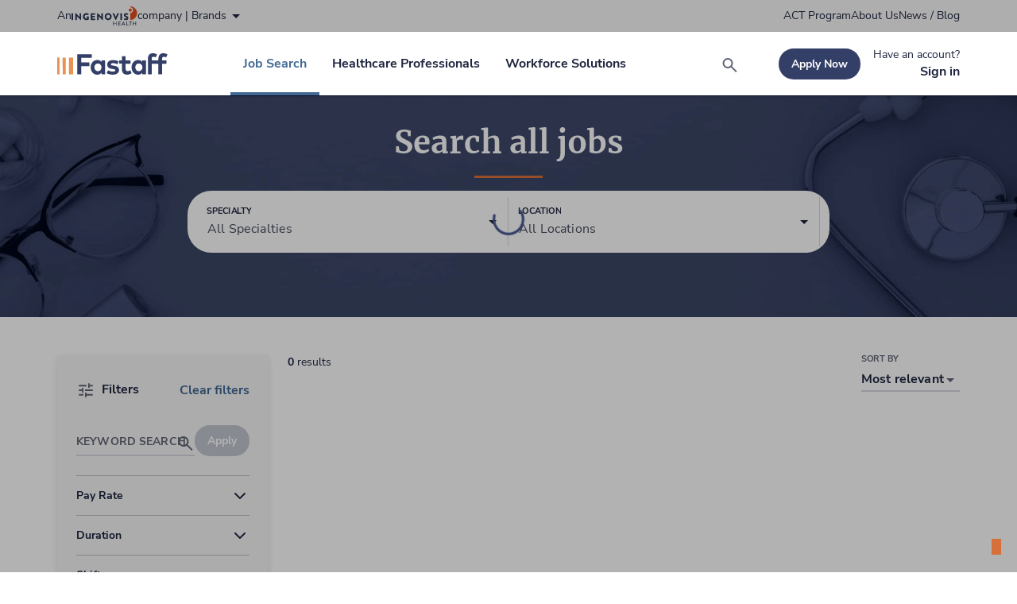

--- FILE ---
content_type: text/html; charset=utf-8
request_url: https://www.fastaff.com/jobs
body_size: 98090
content:
<!DOCTYPE html><html lang="en"><head><meta charSet="utf-8"/><meta name="viewport" content="width=device-width"/><title>Search for healthcare jobs - Positions Nationwide</title><link rel="shortcut icon" type="image/png" href="https://images.ctfassets.net/nks45s9j0o8z/4FvrVLW81BJLvWGJNtttOw/c7de9539b07702860ff5ba44d62f42f9/fastaff_favicon_196x196.png?w=32&amp;h=32" sizes="32x32"/><link rel="icon" href="https://images.ctfassets.net/nks45s9j0o8z/4FvrVLW81BJLvWGJNtttOw/c7de9539b07702860ff5ba44d62f42f9/fastaff_favicon_196x196.png?w=128&amp;h=128" sizes="128x128"/><link rel="icon" href="https://images.ctfassets.net/nks45s9j0o8z/4FvrVLW81BJLvWGJNtttOw/c7de9539b07702860ff5ba44d62f42f9/fastaff_favicon_196x196.png?w=152&amp;h=152" sizes="152x152"/><link rel="icon" href="https://images.ctfassets.net/nks45s9j0o8z/4FvrVLW81BJLvWGJNtttOw/c7de9539b07702860ff5ba44d62f42f9/fastaff_favicon_196x196.png?w=167&amp;h=167" sizes="167x167"/><link rel="icon" href="https://images.ctfassets.net/nks45s9j0o8z/4FvrVLW81BJLvWGJNtttOw/c7de9539b07702860ff5ba44d62f42f9/fastaff_favicon_196x196.png?w=180&amp;h=180" sizes="180x180"/><link rel="icon" href="https://images.ctfassets.net/nks45s9j0o8z/4FvrVLW81BJLvWGJNtttOw/c7de9539b07702860ff5ba44d62f42f9/fastaff_favicon_196x196.png?w=192&amp;h=192" sizes="192x192"/><link rel="icon" href="https://images.ctfassets.net/nks45s9j0o8z/4FvrVLW81BJLvWGJNtttOw/c7de9539b07702860ff5ba44d62f42f9/fastaff_favicon_196x196.png?w=196&amp;h=196" sizes="196x196"/><meta name="description" content="Search hundreds of travel nursing jobs for all specialties. Instantly apply to high-paying travel nursing jobs at top facilities in all 50 states."/><meta property="og:title" content="Search for healthcare jobs - Positions Nationwide"/><meta property="og:description" content="Search hundreds of travel nursing jobs for all specialties. Instantly apply to high-paying travel nursing jobs at top facilities in all 50 states."/><meta property="og:url" content="https://www.fastaff.com/jobs"/><meta property="og:locale" content="en_US"/><meta property="og:site_name" content="Fastaff"/><meta property="og:type" content="website"/><meta property="og:image" content="https://images.ctfassets.net/nks45s9j0o8z/4MhuCJvD3b339gNGIEfZUN/26186fedf17cbbbaed2d7b6070f9cbbd/Fastaff_Meta_OG_thumbnail.jpg?w=1200&amp;h=630"/><meta property="og:image:secure_url" content="https://images.ctfassets.net/nks45s9j0o8z/4MhuCJvD3b339gNGIEfZUN/26186fedf17cbbbaed2d7b6070f9cbbd/Fastaff_Meta_OG_thumbnail.jpg?w=1200&amp;h=630"/><meta property="og:image:alt" content="Fastaff Meta OG thumbnail"/><meta name="theme-color" content="#333F67"/><link rel="canonical" href="https://www.fastaff.com/jobs"/><meta name="next-head-count" content="22"/><script id="vwoCode" data-nscript="beforeInteractive">
                    window._vwo_code || (function() {
                    var account_id=1014322,
                    version=2.1,
                    settings_tolerance=2000,
                    hide_element='body',
                    hide_element_style = 'opacity:0 !important;filter:alpha(opacity=0) !important;background:none !important;transition:none !important;',
                    /* DO NOT EDIT BELOW THIS LINE */
                    f=false,w=window,d=document,v=d.querySelector('#vwoCode'),cK='vwo'+account_id+'_settings',cc={};try{var c=JSON.parse(localStorage.getItem('vwo'+account_id+'_config'));cc=c&&typeof c==='object'?c:{}}catch(e){}var stT=cc.stT==='session'?w.sessionStorage:w.localStorage;code={nonce:v&&v.nonce,use_existing_jquery:function(){return typeof use_existing_jquery!=='undefined'?use_existing_jquery:undefined},library_tolerance:function(){return typeof library_tolerance!=='undefined'?library_tolerance:undefined},settings_tolerance:function(){return cc.sT||settings_tolerance},hide_element_style:function(){return'{'+(cc.hES||hide_element_style)+'}'},hide_element:function(){if(performance.getEntriesByName('first-contentful-paint')[0]){return''}return typeof cc.hE==='string'?cc.hE:hide_element},getVersion:function(){return version},finish:function(e){if(!f){f=true;var t=d.getElementById('_vis_opt_path_hides');if(t)t.parentNode.removeChild(t);if(e)(new Image).src='https://dev.visualwebsiteoptimizer.com/ee.gif?a='+account_id+e}},finished:function(){return f},addScript:function(e){var t=d.createElement('script');t.type='text/javascript';if(e.src){t.src=e.src}else{t.text=e.text}v&&t.setAttribute('nonce',v.nonce);d.getElementsByTagName('head')[0].appendChild(t)},load:function(e,t){var n=this.getSettings(),i=d.createElement('script'),r=this;t=t||{};if(n){i.textContent=n;d.getElementsByTagName('head')[0].appendChild(i);if(!w.VWO||VWO.caE){stT.removeItem(cK);r.load(e)}}else{var o=new XMLHttpRequest;o.open('GET',e,true);o.withCredentials=!t.dSC;o.responseType=t.responseType||'text';o.onload=function(){if(t.onloadCb){return t.onloadCb(o,e)}if(o.status===200||o.status===304){w._vwo_code.addScript({text:o.responseText})}else{w._vwo_code.finish('&e=loading_failure:'+e)}};o.onerror=function(){if(t.onerrorCb){return t.onerrorCb(e)}w._vwo_code.finish('&e=loading_failure:'+e)};o.send()}},getSettings:function(){try{var e=stT.getItem(cK);if(!e){return}e=JSON.parse(e);if(Date.now()>e.e){stT.removeItem(cK);return}return e.s}catch(e){return}},init:function(){if(d.URL.indexOf('vwo_disable')>-1)return;var e=this.settings_tolerance();w._vwo_settings_timer=setTimeout(function(){w._vwo_code.finish();stT.removeItem(cK)},e);var t;if(this.hide_element()!=='body'){t=d.createElement('style');var n=this.hide_element(),i=n?n+this.hide_element_style():'',r=d.getElementsByTagName('head')[0];t.setAttribute('id','_vis_opt_path_hides');v&&t.setAttribute('nonce',v.nonce);t.setAttribute('type','text/css');if(t.styleSheet)t.styleSheet.cssText=i;else t.appendChild(d.createTextNode(i));r.appendChild(t)}else{t=d.getElementsByTagName('head')[0];var i=d.createElement('div');i.style.cssText='z-index: 2147483647 !important;position: fixed !important;left: 0 !important;top: 0 !important;width: 100% !important;height: 100% !important;background: white !important;display: block !important;';i.setAttribute('id','_vis_opt_path_hides');i.classList.add('_vis_hide_layer');t.parentNode.insertBefore(i,t.nextSibling)}var o=window._vis_opt_url||d.URL,s='https://dev.visualwebsiteoptimizer.com/j.php?a='+account_id+'&u='+encodeURIComponent(o)+'&vn='+version;if(w.location.search.indexOf('_vwo_xhr')!==-1){this.addScript({src:s})}else{this.load(s+'&x=true')}}};w._vwo_code=code;code.init();})();(function(){var i=window;function t(){if(i._vwo_code){var e=t.hidingStyle=document.getElementById('_vis_opt_path_hides')||t.hidingStyle;if(!i._vwo_code.finished()&&!_vwo_code.libExecuted&&(!i.VWO||!VWO.dNR)){if(!document.getElementById('_vis_opt_path_hides')){document.getElementsByTagName('head')[0].appendChild(e)}requestAnimationFrame(t)}}}t()})();
                    </script><link rel="preload" href="/_next/static/css/a820811ad7940c16.css" as="style"/><link rel="stylesheet" href="/_next/static/css/a820811ad7940c16.css" data-n-g=""/><noscript data-n-css=""></noscript><script defer="" nomodule="" src="/_next/static/chunks/polyfills-42372ed130431b0a.js"></script><script src="/_next/static/chunks/webpack-9dd8e85451173726.js" defer=""></script><script src="/_next/static/chunks/framework-1b49ef5f7c4f3520.js" defer=""></script><script src="/_next/static/chunks/main-e35b40104daf5516.js" defer=""></script><script src="/_next/static/chunks/pages/_app-bbda3674f9b49a0e.js" defer=""></script><script src="/_next/static/chunks/2959-2cfc83f8594eab2c.js" defer=""></script><script src="/_next/static/chunks/8662-70c18d4070a9d261.js" defer=""></script><script src="/_next/static/chunks/9755-4cbb5c5dc75fb3fa.js" defer=""></script><script src="/_next/static/chunks/2331-5e83d9ac6b625394.js" defer=""></script><script src="/_next/static/chunks/50-22b1c1257cb7a868.js" defer=""></script><script src="/_next/static/chunks/7959-6891528feac5a727.js" defer=""></script><script src="/_next/static/chunks/9332-a607fccfd16757ad.js" defer=""></script><script src="/_next/static/chunks/4278-b8b9603b195d5f89.js" defer=""></script><script src="/_next/static/chunks/9782-6f8ef622291a5821.js" defer=""></script><script src="/_next/static/chunks/6991-be6b01052e822870.js" defer=""></script><script src="/_next/static/chunks/7060-b87eb5bb37cafd27.js" defer=""></script><script src="/_next/static/chunks/pages/jobs-339577a8148cb981.js" defer=""></script><script src="/_next/static/fi59ac9QcMKZtSjVDZRpp/_buildManifest.js" defer=""></script><script src="/_next/static/fi59ac9QcMKZtSjVDZRpp/_ssgManifest.js" defer=""></script></head><body><div id="__next"><noscript><iframe title="gtm-noscript-tag" src="https://www.googletagmanager.com/ns.html?id=GTM-5XNP" height="0" width="0" style="display:none;visibility:hidden"></iframe></noscript><noscript><link rel="preconnect" href="https://dev.visualwebsiteoptimizer.com"/></noscript><style data-emotion="css-global 1gm3rh9">:root{--color-brand-1:#333F67;--color-brand-2:#426893;--color-brand-3:#D76F3A;--color-brand-4:#E9B75E;--color-igh-brand-1:#283652;--color-igh-brand-2:#415B80;--color-igh-brand-3:#DD4F20;--color-igh-brand-4:#EB9C59;--color-primary-100:#DFE2EC;--color-primary-200:#9BA3C0;--color-primary-300:#616D98;--color-primary-400:#495683;--color-primary-500:#333F67;--color-primary-600:#2A3453;--color-primary-700:#1D243D;--color-igh-primary-100:#E5F0FF;--color-igh-primary-200:#B8CFF1;--color-igh-primary-300:#84A5D4;--color-igh-primary-400:#6180AD;--color-igh-primary-500:#415B80;--color-igh-primary-600:#3C4D71;--color-igh-primary-700:#283652;--color-primary-alt-100:#DDEAF9;--color-primary-alt-200:#A4C4E8;--color-primary-alt-300:#6B96C7;--color-primary-alt-400:#426893;--color-primary-alt-500:#2B4F77;--color-igh-primary-alt-100:#E5F0FF;--color-igh-primary-alt-200:#B8CFF1;--color-igh-primary-alt-300:#84A5D4;--color-igh-primary-alt-400:#6180AD;--color-igh-primary-alt-500:#415B80;--color-secondary-100:#FFE2CC;--color-secondary-200:#F8B98C;--color-secondary-300:#F5995C;--color-secondary-400:#D76F3A;--color-secondary-500:#BF5A2B;--color-secondary-600:#A54927;--color-igh-secondary-100:#FEE1D8;--color-igh-secondary-200:#F9AD96;--color-igh-secondary-300:#F3724A;--color-igh-secondary-400:#DD4F20;--color-igh-secondary-500:#BA3A0F;--color-igh-secondary-600:#9C310E;--color-secondary-alt-100:#FCECD1;--color-secondary-alt-200:#FBDFB0;--color-secondary-alt-300:#F5CC83;--color-secondary-alt-400:#E9B75E;--color-secondary-alt-500:#DFA338;--color-igh-secondary-alt-100:#F1ECE9;--color-igh-secondary-alt-200:#F3DABF;--color-igh-secondary-alt-300:#F6B780;--color-igh-secondary-alt-400:#EB9C59;--color-igh-secondary-alt-500:#EF7F1F;--color-white:#FFFFFF;--color-black:#1D243D;--color-grays-100:#F6F6F6;--color-grays-200:#E8E9EE;--color-grays-300:#D6D8DF;--color-grays-400:#BCBEC7;--color-grays-500:#9497A4;--color-grays-600:#616575;--color-grays-700:#464B5D;--color-igh-white:#FFFFFF;--color-igh-black:#171717;--color-igh-grays-100:#F9F9F9;--color-igh-grays-200:#E8E8E8;--color-igh-grays-300:#CFCFCE;--color-igh-grays-400:#AEAEAE;--color-igh-grays-500:#727371;--color-igh-grays-600:#515252;--color-igh-grays-700:#2E2E2D;--color-semantic-green100:#00854B;--color-semantic-red100:#E03842;--color-semantic-red200:#B00020;--color-igh-semantic-green100:#00854B;--color-igh-semantic-red100:#E03842;--color-igh-semantic-red200:#B00020;--token-text-primary:#1D243D;--token-text-secondary:#616575;--token-text-disabled:#BBBDC5;--token-text-on-emphasis:#FFFFFF;--token-text-brand-title:#333F67;--token-igh-text-primary:#171717;--token-igh-text-secondary:#515252;--token-igh-text-disabled:#B9B9B9;--token-igh-text-on-emphasis:#FFFFFF;--token-igh-text-brand-title:#283652;--token-status-fg-success:#00854B;--token-status-fg-error:#E03842;--token-status-fg-warning:#C08100;--token-status-bg-success:#E6F3ED;--token-status-bg-error:#FCEBEC;--token-status-bg-warning:#F9F3E6;--token-igh-status-fg-success:#00854B;--token-igh-status-fg-error:#E03842;--token-igh-status-bg-success:#E6F3ED;--token-igh-status-bg-error:#FCEBEC;--token-page-background:#FFFFFF;--token-page-midground:#F6F6F6;--token-page-foreground:#FFFFFF;--token-page-focal-bg:#333F67;--token-page-overlay-bg:#0000005A;--token-igh-page-background:#FFFFFF;--token-igh-page-midground:#F9F9F9;--token-igh-page-foreground:#FFFFFF;--token-igh-page-focal-bg:#283652;--token-igh-page-overlay-bg:#0000005A;--token-cta-primary-default:#333F67;--token-cta-primary-hover:#495683;--token-cta-primary-active:#333F67;--token-cta-primary-disabled:#C2C5D1;--token-cta-primary-pressed:#2A3453;--token-igh-cta-primary-default:#283652;--token-igh-cta-primary-hover:#3C4D71;--token-igh-cta-primary-active:#283652;--token-igh-cta-primary-disabled:#BFC3CB;--token-igh-cta-primary-pressed:#283652;--token-cta-secondary-default:#333F67;--token-cta-secondary-hover:#495683;--token-cta-secondary-disabled:#C2C5D1;--token-cta-secondary-pressed:#2A3453;--token-igh-cta-secondary-default:#283652;--token-igh-cta-secondary-hover:#3C4D71;--token-igh-cta-secondary-disabled:#BFC3CB;--token-igh-cta-secondary-pressed:#283652;--token-cta-tertiary-active:#426893;--token-cta-tertiary-disabled:#C6D2DF;--token-cta-tertiary-pressed:#2B4F77;--token-cta-tertiary-hover:#6B96C7;--token-cta-tertiary-default:#616575;--token-igh-cta-tertiary-active:#415B80;--token-igh-cta-tertiary-disabled:#C6CED9;--token-igh-cta-tertiary-pressed:#3C4D71;--token-igh-cta-tertiary-hover:#6180AD;--token-igh-cta-tertiary-default:#515252;--token-form-baseline-default:#D6D8DF;--token-form-baseline-hover:#A4C4E8;--token-form-baseline-active:#6B96C7;--token-form-baseline-disabled:#F3F3F5;--token-igh-form-baseline-default:#AEAEAE;--token-igh-form-baseline-hover:#6180AD;--token-igh-form-baseline-active:#415B80;--token-igh-form-baseline-disabled:#E7E7E6;--token-chip-neutral:#DFE2EC;--token-chip-hover:#9BA3C0;--token-chip-attention:#F2E6CC;--token-chip-attention-hover:#E9D3A6;--token-chip-critical:#F9D7D9;--token-chip-critical-hover:#F4B9BD;--token-chip-success:#C9F4D2;--token-chip-success-hover:#AFE8B8;--token-chip-default:#E8E8E8;--token-chip-default-hover:#DBDBDB;--token-chip-text-default:#2E2E2D;--token-chip-text-info:#283652;--token-chip-text-success:#015E35;--token-chip-text-attention:#573B00;--token-chip-text-critical:#7F0219;--token-igh-chip-neutral:#E5F0FF;--token-igh-chip-hover:#B8CFF1;--token-igh-chip-attention:#F2E6CC;--token-igh-chip-attention-hover:#E9D3A6;--token-igh-chip-critical:#F9D7D9;--token-igh-chip-critical-hover:#F4B9BD;--spacing-xxxs:4px;--spacing-xxs:8px;--spacing-xs:12px;--spacing-s:16px;--spacing-m:24px;--spacing-l:32px;--spacing-xl:40px;--spacing-xxl:64px;--spacing-xxxl:80px;}#__next{min-height:100vh;display:-webkit-box;display:-webkit-flex;display:-ms-flexbox;display:flex;-webkit-flex-direction:column;-ms-flex-direction:column;flex-direction:column;}h1,h2,h3,h4,h5,h6,ol,ul,p,pre{margin:0;}a:not([class]),a:not([class]):visited{-webkit-text-decoration:underline;text-decoration:underline;color:var(--token-cta-tertiary-active);}a:not([class]):hover{color:var(--token-cta-tertiary-hover);}a:not([class]):active{color:var(--token-cta-tertiary-pressed);}button:focus,a:focus{outline:none;}@-webkit-keyframes loadingShimmer{0%{-webkit-background-position:-468px 0;background-position:-468px 0;}100%{-webkit-background-position:468px 0;background-position:468px 0;}}@keyframes loadingShimmer{0%{-webkit-background-position:-468px 0;background-position:-468px 0;}100%{-webkit-background-position:468px 0;background-position:468px 0;}}@-webkit-keyframes rotate{from{-webkit-transform:rotate(0deg);-moz-transform:rotate(0deg);-ms-transform:rotate(0deg);transform:rotate(0deg);}to{-webkit-transform:rotate(360deg);-moz-transform:rotate(360deg);-ms-transform:rotate(360deg);transform:rotate(360deg);}}@keyframes rotate{from{-webkit-transform:rotate(0deg);-moz-transform:rotate(0deg);-ms-transform:rotate(0deg);transform:rotate(0deg);}to{-webkit-transform:rotate(360deg);-moz-transform:rotate(360deg);-ms-transform:rotate(360deg);transform:rotate(360deg);}}.grecaptcha-badge{visibility:hidden;}.sb-story.sb-unstyled{padding-bottom:100px;}.hf-chat-launcher-container{position:fixed;bottom:20px;right:20px;z-index:1000;}.hf-chat-launcher-container .hf-chat-launcher-content{display:inherit;}@font-face{font-family:Merriweather;src:url(/fonts/Merriweather-Bold.ttf) format('opentype');font-style:normal;font-display:swap;font-weight:700;}@font-face{font-family:Nunito Sans;src:url(/fonts/NunitoSans-Bold.ttf) format('opentype');font-style:normal;font-display:swap;font-weight:700;}@font-face{font-family:Nunito Sans;src:url(/fonts/NunitoSans-Regular.ttf) format('opentype');font-style:normal;font-display:swap;font-weight:400;}@font-face{font-family:Nunito Sans;src:url(/fonts/NunitoSans-SemiBold.ttf) format('opentype');font-style:normal;font-display:swap;font-weight:600;}@font-face{font-family:Nunito Sans;src:url(/fonts/NunitoSans-Bold.ttf) format('opentype');font-style:normal;font-display:swap;font-weight:700;}@font-face{font-family:Nunito Sans;src:url(/fonts/NunitoSans-Regular.ttf) format('opentype');font-style:normal;font-display:swap;font-weight:400;}@font-face{font-family:Nunito Sans;src:url(/fonts/NunitoSans-SemiBold.ttf) format('opentype');font-style:normal;font-display:swap;font-weight:600;}strong{font-weight:600;}</style><div role="region" aria-live="polite" class="sr-only"></div><style data-emotion="css 1ubi8yr">.css-1ubi8yr{position:absolute;height:1px;width:1px;overflow:hidden;-webkit-clip-path:inset(1px, 1px, 1px, 1px);clip-path:inset(1px, 1px, 1px, 1px);}.css-1ubi8yr:focus{position:absolute;top:0;left:0;display:inline-block;height:auto;width:auto;padding:0.5rem 1rem;background-color:var(--color-brand-3);color:var(--color-white);overflow:visible;-webkit-clip-path:none;clip-path:none;-webkit-text-decoration:underline;text-decoration:underline;outline:none;}</style><a href="#content" class="css-1ubi8yr"><style data-emotion="css zmyvl1">.css-zmyvl1{font-family:Nunito Sans;font-weight:400;font-size:0.875rem;line-height:142%;font-style:normal;-webkit-text-decoration:none;text-decoration:none;color:white;}@media (min-width: 1024px){.css-zmyvl1{font-size:0.875rem;line-height:142%;}}</style><span class="css-zmyvl1" font-size="0.875" font-style="normal" font-family="Nunito Sans" font-weight="400" color="white" data-test="iui-component-typography">Skip to content</span></a><style data-emotion="css 1wyfh8h">.css-1wyfh8h{width:100%;height:40px;display:-webkit-box;display:-webkit-flex;display:-ms-flexbox;display:flex;background:var(--color-igh-grays-100);-webkit-align-items:center;-webkit-box-align:center;-ms-flex-align:center;align-items:center;overflow:hidden;border-bottom:1px solid var(--color-igh-grays-200);position:relative;}</style><div data-testid="iui-module-brandSelectionBanner" width="100%" height="40px" display="flex" overflow="hidden" class="css-1wyfh8h"><style data-emotion="css 1f28j8g">.css-1f28j8g{width:100%;overflow:hidden;position:relative;margin:0 20px;}@media (min-width: 768px){.css-1f28j8g{margin:0 24px;}}@media (min-width: 1024px){.css-1f28j8g{margin:0 24px;}}@media (min-width: 1280px){.css-1f28j8g{max-width:1440px;padding:0 72px;margin:0 auto;}}</style><div width="100%" overflow="hidden" class="css-1f28j8g"><style data-emotion="css hus99f">.css-hus99f{width:100%;height:100%;display:-webkit-box;display:-webkit-flex;display:-ms-flexbox;display:flex;-webkit-flex-direction:row;-ms-flex-direction:row;flex-direction:row;-webkit-align-items:center;-webkit-box-align:center;-ms-flex-align:center;align-items:center;-webkit-box-pack:center;-ms-flex-pack:center;-webkit-justify-content:center;justify-content:center;}@media (min-width: 768px){.css-hus99f{-webkit-box-pack:justify;-webkit-justify-content:space-between;justify-content:space-between;}}</style><div class="css-hus99f"><style data-emotion="css 6ot0id">.css-6ot0id{display:-webkit-box;display:-webkit-flex;display:-ms-flexbox;display:flex;-webkit-flex-direction:row;-ms-flex-direction:row;flex-direction:row;-webkit-align-items:center;-webkit-box-align:center;-ms-flex-align:center;align-items:center;gap:4px;-webkit-flex-shrink:0;-ms-flex-negative:0;flex-shrink:0;}.css-6ot0id .logo{height:24px;}.css-6ot0id:hover{cursor:pointer;}.css-6ot0id:hover .brand{-webkit-text-decoration:underline;text-decoration:underline;}</style><div tabindex="0" id="test" class="css-6ot0id"><style data-emotion="css 1f3k780">.css-1f3k780{font-family:Nunito Sans;font-weight:400;font-size:0.875rem;line-height:116%;font-style:normal;-webkit-text-decoration:none;text-decoration:none;color:#1D243D;}@media (min-width: 1024px){.css-1f3k780{font-size:0.875rem;line-height:116%;}}</style><p class="css-1f3k780" font-size="0.875" font-style="normal" font-family="Nunito Sans" font-weight="400" color="#1D243D" data-test="iui-component-typography">An</p><svg class="logo" data-testid="iui-component-logo--igh" fill="none" viewBox="0 0 153 44" xmlns="http://www.w3.org/2000/svg"><path d="M152.125 15.7402C152.125 11.5656 150.467 7.56205 147.515 4.61019C144.563 1.65834 140.559 0 136.385 0V2.09796H136.499C138.218 2.12941 139.855 2.83423 141.06 4.06078C142.264 5.28733 142.939 6.9376 142.939 8.65655C142.939 10.3755 142.264 12.0258 141.06 13.2523C139.855 14.4789 138.218 15.1837 136.499 15.2151H136.385V31.4826C138.452 31.4828 140.499 31.0758 142.409 30.2848C144.319 29.4937 146.054 28.3341 147.516 26.8722C148.978 25.4103 150.137 23.6748 150.928 21.7647C151.719 19.8546 152.126 17.8075 152.125 15.7402Z" fill="#DD4F20"></path><path d="M136.389 12.2603C137.089 12.2603 137.773 12.0528 138.355 11.664C138.936 11.2753 139.39 10.7228 139.657 10.0764C139.925 9.42998 139.995 8.71872 139.858 8.03258C139.722 7.34643 139.384 6.71623 138.89 6.22167C138.395 5.72712 137.764 5.39044 137.078 5.25422C136.392 5.11799 135.681 5.18835 135.034 5.45638C134.388 5.72442 133.836 6.17809 133.448 6.76001C133.059 7.34194 132.852 8.02597 132.853 8.72559C132.853 9.66325 133.226 10.5623 133.889 11.2251C134.552 11.8879 135.452 12.2603 136.389 12.2603Z" fill="#DD4F20"></path><path d="M0 16.2829C0.00382944 16.1716 0.0497285 16.066 0.128426 15.9873C0.207124 15.9086 0.312756 15.8627 0.423985 15.8589H3.1019C3.21313 15.8627 3.31876 15.9086 3.39746 15.9873C3.47616 16.066 3.52206 16.1716 3.52589 16.2829V31.0543C3.52206 31.1655 3.47616 31.2711 3.39746 31.3498C3.31876 31.4285 3.21313 31.4744 3.1019 31.4782H0.423985C0.312756 31.4744 0.207124 31.4285 0.128426 31.3498C0.0497285 31.2711 0.00382944 31.1655 0 31.0543V16.2829Z" fill="#283652"></path><path d="M8.87988 16.0368C8.88499 15.928 8.93197 15.8254 9.01099 15.7505C9.09002 15.6755 9.19497 15.6341 9.30387 15.6348H9.86186L18.7655 24.2024H18.7875V16.2828C18.7875 16.2272 18.7985 16.172 18.8198 16.1206C18.8411 16.0691 18.8723 16.0224 18.9117 15.983C18.9511 15.9437 18.9978 15.9124 19.0492 15.8911C19.1007 15.8698 19.1558 15.8588 19.2115 15.8588H21.8894C22.0006 15.8627 22.1063 15.9086 22.185 15.9873C22.2637 16.066 22.3096 16.1716 22.3134 16.2828V31.2915C22.3088 31.4004 22.262 31.5034 22.1829 31.5784C22.1037 31.6535 21.9985 31.6947 21.8894 31.6935H21.5335C21.4291 31.6808 21.3294 31.6423 21.2436 31.5815L12.4277 22.7239H12.408V31.0454C12.4083 31.1012 12.3975 31.1565 12.3763 31.208C12.3551 31.2596 12.3239 31.3065 12.2844 31.3459C12.245 31.3853 12.1981 31.4165 12.1466 31.4377C12.095 31.4589 12.0397 31.4697 11.984 31.4694H9.33243C9.21997 31.4696 9.11173 31.4266 9.02999 31.3494C8.94825 31.2721 8.89925 31.1665 8.89306 31.0542L8.87988 16.0368Z" fill="#283652"></path><path d="M34.5954 15.6588C36.5985 15.7028 38.5236 16.444 40.0391 17.7546C40.0863 17.788 40.1257 17.8314 40.1542 17.8817C40.1828 17.9321 40.1998 17.9881 40.2042 18.0458C40.2087 18.1035 40.2003 18.1615 40.1797 18.2155C40.1591 18.2696 40.1269 18.3185 40.0852 18.3587L38.3278 20.2326C38.2457 20.3057 38.1406 20.348 38.0308 20.352C37.9209 20.356 37.813 20.3215 37.7258 20.2545C36.93 19.5267 35.8796 19.1415 34.8019 19.1825C32.37 19.1825 30.4082 21.2365 30.4082 23.6904C30.4094 24.862 30.8729 25.9859 31.6981 26.8177C32.5233 27.6495 33.6434 28.1219 34.8151 28.1323C35.491 28.1408 36.1622 28.0192 36.7922 27.7742V26.4803H35.3862C35.3318 26.4827 35.2774 26.4741 35.2263 26.455C35.1753 26.4359 35.1286 26.4067 35.089 26.3692C35.0494 26.3317 35.0178 26.2866 34.9961 26.2366C34.9743 26.1867 34.9628 26.1328 34.9622 26.0783V23.8705C34.9604 23.8143 34.9701 23.7584 34.9908 23.7061C35.0114 23.6538 35.0426 23.6064 35.0823 23.5666C35.1221 23.5269 35.1696 23.4957 35.2218 23.4751C35.2741 23.4544 35.3301 23.4447 35.3862 23.4465H39.8677C39.9767 23.4511 40.0796 23.4979 40.1547 23.577C40.2297 23.6562 40.271 23.7614 40.2697 23.8705L40.2917 29.8722C40.2793 30.0096 40.2158 30.1374 40.1138 30.2303C38.4245 31.1812 36.5185 31.6806 34.58 31.6802C33.5169 31.6978 32.4608 31.5036 31.4735 31.1089C30.4862 30.7143 29.5873 30.127 28.8292 29.3814C28.0712 28.6358 27.4691 27.7467 27.0582 26.7661C26.6472 25.7854 26.4355 24.7328 26.4355 23.6695C26.4355 22.6062 26.6472 21.5536 27.0582 20.5729C27.4691 19.5922 28.0712 18.7032 28.8292 17.9576C29.5873 17.212 30.4862 16.6247 31.4735 16.2301C32.4608 15.8354 33.5169 15.6412 34.58 15.6588H34.5954Z" fill="#283652"></path><path d="M44.8682 16.2829C44.8679 16.2271 44.8786 16.1719 44.8998 16.1203C44.9211 16.0687 44.9523 16.0219 44.9917 15.9824C45.0311 15.943 45.078 15.9118 45.1296 15.8906C45.1811 15.8694 45.2364 15.8586 45.2922 15.8589H54.5319C54.5876 15.8589 54.6428 15.8699 54.6942 15.8912C54.7456 15.9125 54.7924 15.9437 54.8317 15.9831C54.8711 16.0224 54.9023 16.0692 54.9237 16.1206C54.945 16.1721 54.9559 16.2272 54.9559 16.2829V18.7147C54.9559 18.8272 54.9113 18.935 54.8317 19.0146C54.7522 19.0941 54.6444 19.1387 54.5319 19.1387H48.3501V21.9067H53.4379C53.5492 21.9105 53.6548 21.9564 53.7335 22.0351C53.8122 22.1138 53.8581 22.2195 53.8619 22.3307V24.7626C53.8619 24.875 53.8172 24.9829 53.7377 25.0624C53.6582 25.1419 53.5504 25.1866 53.4379 25.1866H48.3501V28.1984H54.5319C54.6442 28.199 54.7517 28.2438 54.8311 28.3232C54.9105 28.4026 54.9553 28.5101 54.9559 28.6224V31.0542C54.9559 31.1099 54.945 31.1651 54.9237 31.2165C54.9023 31.2679 54.8711 31.3147 54.8317 31.3541C54.7924 31.3934 54.7456 31.4247 54.6942 31.446C54.6428 31.4673 54.5876 31.4782 54.5319 31.4782H45.2922C45.2364 31.4785 45.1811 31.4678 45.1296 31.4466C45.078 31.4253 45.0311 31.3941 44.9917 31.3547C44.9523 31.3153 44.9211 31.2684 44.8998 31.2168C44.8786 31.1653 44.8679 31.11 44.8682 31.0542V16.2829Z" fill="#283652"></path><path d="M59.4365 16.0368C59.4416 15.928 59.4886 15.8254 59.5676 15.7505C59.6467 15.6755 59.7516 15.6341 59.8605 15.6348H60.4185L69.3222 24.2024H69.3442V16.2828C69.3442 16.2272 69.3551 16.172 69.3764 16.1206C69.3977 16.0691 69.429 16.0224 69.4683 15.983C69.5077 15.9437 69.5545 15.9124 69.6059 15.8911C69.6573 15.8698 69.7125 15.8588 69.7681 15.8588H72.4461C72.5573 15.8627 72.6629 15.9086 72.7416 15.9873C72.8203 16.066 72.8662 16.1716 72.87 16.2828V31.2915C72.8655 31.4004 72.8187 31.5034 72.7395 31.5784C72.6604 31.6535 72.5551 31.6947 72.4461 31.6935H72.0902C71.9857 31.6808 71.886 31.6423 71.8002 31.5815L62.9844 22.7239H62.9624V31.0454C62.9627 31.1012 62.9519 31.1565 62.9307 31.208C62.9095 31.2596 62.8783 31.3065 62.8389 31.3459C62.7994 31.3853 62.7526 31.4165 62.701 31.4377C62.6495 31.4589 62.5942 31.4697 62.5384 31.4694H59.8825C59.7712 31.4656 59.6656 31.4197 59.5869 31.341C59.5082 31.2623 59.4623 31.1567 59.4585 31.0454L59.4365 16.0368Z" fill="#283652"></path><path d="M85.1222 15.6348C86.7111 15.6305 88.2657 16.0974 89.5892 16.9765C90.9128 17.8557 91.9459 19.1076 92.558 20.5739C93.17 22.0402 93.3335 23.655 93.0278 25.2143C92.7221 26.7735 91.9609 28.2071 90.8404 29.3337C89.7199 30.4603 88.2906 31.2293 86.733 31.5436C85.1755 31.8578 83.5597 31.7032 82.0901 31.0991C80.6205 30.4951 79.363 29.4688 78.4766 28.1501C77.5902 26.8314 77.1148 25.2794 77.1104 23.6905C77.1055 22.6349 77.3091 21.5888 77.7094 20.6121C78.1098 19.6354 78.699 18.7473 79.4434 17.9988C80.1878 17.2504 81.0726 16.6563 82.0471 16.2506C83.0216 15.8449 84.0666 15.6357 85.1222 15.6348ZM85.1222 28.1325C86.007 28.1368 86.873 27.8782 87.6105 27.3893C88.3479 26.9005 88.9235 26.2036 89.2641 25.387C89.6047 24.5704 89.6949 23.6711 89.5234 22.8031C89.3518 21.9351 88.9262 21.1377 88.3006 20.5121C87.675 19.8865 86.8776 19.4609 86.0096 19.2894C85.1417 19.1178 84.2423 19.2081 83.4257 19.5487C82.6092 19.8893 81.9122 20.4648 81.4234 21.2023C80.9346 21.9397 80.6759 22.8058 80.6803 23.6905C80.6878 24.8663 81.1581 25.9918 81.9896 26.8232C82.821 27.6546 83.9465 28.125 85.1222 28.1325Z" fill="#283652"></path><path d="M95.2471 16.4387C95.2132 16.3764 95.1967 16.3061 95.1995 16.2352C95.2023 16.1643 95.2242 16.0954 95.263 16.036C95.3017 15.9765 95.3558 15.9287 95.4195 15.8975C95.4833 15.8663 95.5542 15.8529 95.625 15.8588H98.5929C98.6726 15.8614 98.7501 15.8857 98.817 15.9291C98.884 15.9724 98.9379 16.0332 98.9729 16.1048L102.655 24.2484H102.789L106.471 16.1048C106.506 16.0332 106.56 15.9724 106.627 15.9291C106.694 15.8857 106.771 15.8614 106.851 15.8588H109.819C109.889 15.8529 109.96 15.8663 110.024 15.8975C110.088 15.9287 110.142 15.9765 110.181 16.036C110.219 16.0954 110.241 16.1643 110.244 16.2352C110.247 16.3061 110.23 16.3764 110.196 16.4387L103.191 31.4562C103.156 31.5278 103.102 31.5885 103.035 31.6319C102.968 31.6752 102.89 31.6995 102.811 31.7022H102.591C102.511 31.7013 102.433 31.6777 102.365 31.6341C102.298 31.5906 102.245 31.5289 102.211 31.4562L95.2471 16.4387Z" fill="#283652"></path><path d="M113.564 16.2829C113.568 16.1716 113.614 16.066 113.693 15.9873C113.772 15.9086 113.877 15.8627 113.988 15.8589H116.666C116.778 15.8627 116.883 15.9086 116.962 15.9873C117.041 16.066 117.087 16.1716 117.09 16.2829V31.0543C117.087 31.1655 117.041 31.2711 116.962 31.3498C116.883 31.4285 116.778 31.4744 116.666 31.4782H113.988C113.877 31.4744 113.772 31.4285 113.693 31.3498C113.614 31.2711 113.568 31.1655 113.564 31.0543V16.2829Z" fill="#283652"></path><path d="M121.574 29.3583L122.622 27.5063C122.71 27.3946 122.836 27.3193 122.977 27.2945C123.117 27.2698 123.261 27.2975 123.382 27.3723C123.47 27.4185 125.078 28.6004 126.55 28.6004C127.442 28.6004 128.088 28.0424 128.088 27.2625C128.088 26.3245 127.306 25.6105 125.79 25.0086C123.87 24.2485 121.46 22.7546 121.46 20.0767C121.46 17.8667 123.178 15.6348 126.616 15.6348C128.936 15.6348 130.722 16.8188 131.39 17.3087C131.658 17.4647 131.609 17.8667 131.524 18.0227L130.386 19.7406C130.23 19.9867 129.828 20.18 129.628 20.0328C129.426 19.9207 127.798 18.6927 126.436 18.6927C125.634 18.6927 125.03 19.2288 125.03 19.8307C125.03 20.6567 125.7 21.2806 127.464 21.9945C129.228 22.7085 131.97 24.0486 131.97 27.0824C131.97 29.3824 129.992 31.6957 126.697 31.6957C123.797 31.6957 122.189 30.4896 121.677 29.9778C121.462 29.7537 121.394 29.6724 121.574 29.3583Z" fill="#283652"></path><path d="M96.9414 35.204C96.9436 35.1395 96.9702 35.0782 97.0159 35.0325C97.0616 34.9868 97.1229 34.9602 97.1875 34.958H98.0398C98.1047 34.9586 98.1667 34.9848 98.2124 35.0308C98.258 35.0769 98.2837 35.1392 98.2837 35.204V38.8068H103.011V35.204C103.011 35.1388 103.037 35.0762 103.083 35.0301C103.129 34.9839 103.192 34.958 103.257 34.958H104.11C104.174 34.9602 104.235 34.9868 104.281 35.0325C104.327 35.0782 104.353 35.1395 104.356 35.204V43.7541C104.353 43.8182 104.326 43.879 104.28 43.9242C104.235 43.9694 104.174 43.9957 104.11 43.9979H103.257C103.192 43.9979 103.13 43.9723 103.084 43.9266C103.038 43.8809 103.012 43.8189 103.011 43.7541V40.0195H98.2837V43.7541C98.2837 43.8187 98.258 43.8807 98.2122 43.9265C98.1665 43.9722 98.1045 43.9979 98.0398 43.9979H97.1875C97.1233 43.9957 97.0622 43.9694 97.0166 43.9242C96.971 43.879 96.9441 43.8182 96.9414 43.7541V35.204Z" fill="#283652"></path><path d="M108.278 35.204C108.278 35.1392 108.304 35.0769 108.35 35.0308C108.395 34.9848 108.457 34.9586 108.522 34.958H113.68C113.746 34.958 113.808 34.9839 113.854 35.0301C113.9 35.0762 113.926 35.1388 113.926 35.204V35.9268C113.926 35.9917 113.9 36.0537 113.854 36.0994C113.807 36.145 113.745 36.1707 113.68 36.1707H109.607V38.8068H113.056C113.121 38.809 113.182 38.8356 113.228 38.8813C113.274 38.927 113.3 38.9883 113.302 39.0529V39.7756C113.302 39.8405 113.276 39.9025 113.23 39.9482C113.184 39.9938 113.121 40.0195 113.056 40.0195H109.607V42.7962H113.68C113.746 42.7962 113.808 42.8222 113.854 42.8683C113.9 42.9144 113.926 42.977 113.926 43.0423V43.7541C113.926 43.8189 113.9 43.8809 113.854 43.9266C113.807 43.9723 113.745 43.9979 113.68 43.9979H108.522C108.458 43.9979 108.395 43.9722 108.35 43.9265C108.304 43.8807 108.278 43.8187 108.278 43.7541V35.204Z" fill="#283652"></path><path d="M116.098 43.6615L120.052 34.9709C120.075 34.9321 120.107 34.8991 120.145 34.8744C120.183 34.8496 120.227 34.8338 120.272 34.8281H120.401C120.446 34.8333 120.49 34.849 120.528 34.8737C120.566 34.8985 120.598 34.9318 120.621 34.9709L124.56 43.6615C124.583 43.6972 124.595 43.7388 124.595 43.7813C124.595 43.8238 124.582 43.8654 124.559 43.901C124.536 43.9365 124.503 43.9646 124.464 43.9818C124.425 43.9989 124.382 44.0044 124.34 43.9976H123.527C123.464 44.0012 123.401 43.9844 123.347 43.9496C123.294 43.9148 123.253 43.8639 123.231 43.8043L122.429 42.0359H118.209C117.95 42.629 117.679 43.2112 117.42 43.8043C117.395 43.8621 117.354 43.9112 117.301 43.9456C117.248 43.98 117.187 43.9981 117.124 43.9976H116.317C116.275 44.0044 116.232 43.9989 116.194 43.9818C116.155 43.9646 116.122 43.9365 116.098 43.901C116.075 43.8654 116.063 43.8238 116.063 43.7813C116.062 43.7388 116.075 43.6972 116.098 43.6615ZM121.948 40.9243L120.36 37.3852H120.294L118.718 40.9243H121.948Z" fill="#283652"></path><path d="M127.272 35.204C127.272 35.1388 127.298 35.0762 127.345 35.0301C127.391 34.9839 127.453 34.958 127.519 34.958H128.369C128.433 34.9602 128.495 34.9868 128.54 35.0325C128.586 35.0782 128.613 35.1395 128.615 35.204V42.7962H132.116C132.181 42.7968 132.243 42.823 132.289 42.8691C132.335 42.9152 132.36 42.9774 132.36 43.0423V43.7541C132.36 43.8187 132.335 43.8807 132.289 43.9265C132.243 43.9722 132.181 43.9979 132.116 43.9979H127.521C127.456 43.9979 127.394 43.9723 127.347 43.9266C127.301 43.8809 127.275 43.8189 127.275 43.7541L127.272 35.204Z" fill="#283652"></path><path d="M135.833 36.1707H133.728C133.664 36.1707 133.601 36.145 133.555 36.0994C133.509 36.0537 133.483 35.9917 133.482 35.9268V35.204C133.482 35.1388 133.508 35.0762 133.554 35.0301C133.601 34.9839 133.663 34.958 133.728 34.958H139.282C139.347 34.9586 139.409 34.9848 139.455 35.0308C139.5 35.0769 139.526 35.1392 139.526 35.204V35.9268C139.526 35.9915 139.5 36.0535 139.454 36.0992C139.409 36.145 139.347 36.1707 139.282 36.1707H137.186V43.7541C137.184 43.8179 137.157 43.8783 137.112 43.9235C137.067 43.9686 137.006 43.9952 136.942 43.9979H136.088C136.024 43.9957 135.963 43.9694 135.917 43.9242C135.871 43.879 135.845 43.8182 135.842 43.7541L135.833 36.1707Z" fill="#283652"></path><path d="M142.341 35.204C142.343 35.1395 142.37 35.0782 142.415 35.0325C142.461 34.9868 142.522 34.9602 142.587 34.958H143.439C143.504 34.9586 143.566 34.9848 143.612 35.0308C143.657 35.0769 143.683 35.1392 143.683 35.204V38.8068H148.411V35.204C148.411 35.1388 148.437 35.0762 148.483 35.0301C148.529 34.9839 148.591 34.958 148.657 34.958H149.509C149.574 34.9602 149.635 34.9868 149.681 35.0325C149.726 35.0782 149.753 35.1395 149.755 35.204V43.7541C149.752 43.8182 149.725 43.879 149.68 43.9242C149.634 43.9694 149.573 43.9957 149.509 43.9979H148.657C148.592 43.9979 148.53 43.9723 148.483 43.9266C148.437 43.8809 148.411 43.8189 148.411 43.7541V40.0195H143.683V43.7541C143.683 43.8187 143.657 43.8807 143.612 43.9265C143.566 43.9722 143.504 43.9979 143.439 43.9979H142.587C142.523 43.9957 142.462 43.9694 142.416 43.9242C142.37 43.879 142.344 43.8182 142.341 43.7541V35.204Z" fill="#283652"></path></svg><style data-emotion="css cxg3aq">.css-cxg3aq{font-family:Nunito Sans;font-weight:400;font-size:0.875rem;line-height:116%;font-style:normal;-webkit-text-decoration:none;text-decoration:none;color:#1D243D;-webkit-flex:1 0;-ms-flex:1 0;flex:1 0;}@media (min-width: 1024px){.css-cxg3aq{font-size:0.875rem;line-height:116%;}}</style><p class="css-cxg3aq" font-size="0.875" font-style="normal" font-family="Nunito Sans" font-weight="400" color="#1D243D" data-test="iui-component-typography">company | <span class="brand">Brands</span></p><style data-emotion="css imtgj6">.css-imtgj6{width:24px;height:24px;}</style><svg xmlns="http://www.w3.org/2000/svg" width="1em" height="1em" fill="none" viewBox="0 0 24 24" class="css-imtgj6" data-testid="iui-component-igh-icon--dropdown-down"><path fill="#1D243D" d="m7 10 5 5 5-5z"></path></svg></div><style data-emotion="css 1io0nc6">.css-1io0nc6{display:none;}@media (min-width: 768px){.css-1io0nc6{display:-webkit-box;display:-webkit-flex;display:-ms-flexbox;display:flex;-webkit-flex-direction:row;-ms-flex-direction:row;flex-direction:row;-webkit-align-items:center;-webkit-box-align:center;-ms-flex-align:center;align-items:center;gap:24px;overflow:hidden;}}</style><div class="css-1io0nc6"><style data-emotion="css 1egovta">.css-1egovta{font-size:14px;font-weight:400;color:var(--token-text-primary);}.css-1egovta:hover span{-webkit-text-decoration:underline;text-decoration:underline;color:var(--token-text-primary);}</style><style data-emotion="css oppo8e">.css-oppo8e{cursor:pointer;font-family:Nunito Sans,helvetica,sans-serif;font-size:1rem;line-height:1.5rem;vertical-align:middle;color:var(--token-cta-tertiary-active);font-weight:700;font-size:14px;font-weight:400;color:var(--token-text-primary);}.css-oppo8e >svg >path{fill:var(--token-cta-tertiary-active);stroke:var(--token-cta-tertiary-active);}.css-oppo8e:not(.is-disabled):hover{color:var(--token-cta-tertiary-hover);}.css-oppo8e:not(.is-disabled):hover >svg >path{fill:var(--token-cta-tertiary-hover);stroke:var(--token-cta-tertiary-hover);}.css-oppo8e:not(.is-disabled):focus,.css-oppo8e:not(.is-disabled):active{color:var(--token-cta-tertiary-pressed);}.css-oppo8e:not(.is-disabled):focus >svg >path,.css-oppo8e:not(.is-disabled):active >svg >path{fill:var(--token-cta-tertiary-pressed);stroke:var(--token-cta-tertiary-pressed);}.css-oppo8e.is-disabled{cursor:not-allowed;color:var(--token-cta-tertiary-disabled);}.css-oppo8e.is-disabled svg path{fill:var(--token-cta-tertiary-disabled);stroke:var(--token-cta-tertiary-disabled);}.css-oppo8e.is-disabled >div{opacity:0.4;}.css-oppo8e.is-single-line.is-single-line{white-space:nowrap;position:relative;display:block;line-height:1;}.css-oppo8e.is-single-line.is-single-line >div{display:inline-block;overflow:hidden;text-overflow:ellipsis;width:100%;white-space:nowrap;height:100%;position:relative;padding-left:20px;}.css-oppo8e.is-single-line.is-single-line >div >div{height:100%;left:0;position:absolute;}.css-oppo8e.is-single-line.is-single-line.is-truncated{overflow:hidden;text-overflow:ellipsis;}.css-oppo8e.is-single-line.is-single-line.is-truncated >span{display:block;overflow:hidden;text-overflow:ellipsis;position:relative;}.css-oppo8e.is-single-line.is-single-line.is-truncated >span >div svg{position:relative;bottom:-3px;}.css-oppo8e:focus{outline:none;}.css-oppo8e:hover span{-webkit-text-decoration:underline;text-decoration:underline;color:var(--token-text-primary);}</style><style data-emotion="css kdt5r9">.css-kdt5r9{color:var(--token-cta-tertiary-active);cursor:pointer;font-family:Nunito Sans,helvetica,sans-serif;font-size:1rem;line-height:1.5rem;vertical-align:middle;color:var(--token-cta-tertiary-active);font-weight:700;font-size:14px;font-weight:400;color:var(--token-text-primary);}.css-kdt5r9 *{-webkit-text-decoration:none;text-decoration:none;}.css-kdt5r9 >svg >path{fill:var(--token-cta-tertiary-active);stroke:var(--token-cta-tertiary-active);}.css-kdt5r9:not(.is-disabled):hover{color:var(--token-cta-tertiary-hover);}.css-kdt5r9:not(.is-disabled):hover >svg >path{fill:var(--token-cta-tertiary-hover);stroke:var(--token-cta-tertiary-hover);}.css-kdt5r9:not(.is-disabled):focus,.css-kdt5r9:not(.is-disabled):active{color:var(--token-cta-tertiary-pressed);}.css-kdt5r9:not(.is-disabled):focus >svg >path,.css-kdt5r9:not(.is-disabled):active >svg >path{fill:var(--token-cta-tertiary-pressed);stroke:var(--token-cta-tertiary-pressed);}.css-kdt5r9.is-disabled{cursor:not-allowed;color:var(--token-cta-tertiary-disabled);}.css-kdt5r9.is-disabled svg path{fill:var(--token-cta-tertiary-disabled);stroke:var(--token-cta-tertiary-disabled);}.css-kdt5r9.is-disabled >div{opacity:0.4;}.css-kdt5r9.is-single-line.is-single-line{white-space:nowrap;position:relative;display:block;line-height:1;}.css-kdt5r9.is-single-line.is-single-line >div{display:inline-block;overflow:hidden;text-overflow:ellipsis;width:100%;white-space:nowrap;height:100%;position:relative;padding-left:20px;}.css-kdt5r9.is-single-line.is-single-line >div >div{height:100%;left:0;position:absolute;}.css-kdt5r9.is-single-line.is-single-line.is-truncated{overflow:hidden;text-overflow:ellipsis;}.css-kdt5r9.is-single-line.is-single-line.is-truncated >span{display:block;overflow:hidden;text-overflow:ellipsis;position:relative;}.css-kdt5r9.is-single-line.is-single-line.is-truncated >span >div svg{position:relative;bottom:-3px;}.css-kdt5r9:focus{outline:none;}.css-kdt5r9:hover span{-webkit-text-decoration:underline;text-decoration:underline;color:var(--token-text-primary);}</style><a class=" css-kdt5r9" role="link" href="https://www.ingenovishealth.com/ACTprogram" data-testid="iui-component-link-as-Linker" to="https://www.ingenovishealth.com/ACTprogram" target="_blank"><style data-emotion="css 1dskwa0">.css-1dskwa0{display:-webkit-inline-box!important;display:-webkit-inline-flex!important;display:-ms-inline-flexbox!important;display:inline-flex!important;-webkit-align-items:flex-start;-webkit-box-align:flex-start;-ms-flex-align:flex-start;align-items:flex-start;opacity:1;}</style><span class="css-1dskwa0">ACT Program</span></a><a class=" css-kdt5r9" role="link" href="https://www.ingenovishealth.com/about-us" data-testid="iui-component-link-as-Linker" to="https://www.ingenovishealth.com/about-us" target="_blank"><span class="css-1dskwa0">About Us</span></a><a class=" css-kdt5r9" role="link" href="https://www.ingenovishealth.com/articles" data-testid="iui-component-link-as-Linker" to="https://www.ingenovishealth.com/articles" target="_blank"><span class="css-1dskwa0">News / Blog</span></a></div></div></div></div><style data-emotion="css 1neswxb">.css-1neswxb{box-shadow:0px 8px 40px rgba(29, 36, 61, 0.2);-webkit-transition:0.25s linear;transition:0.25s linear;transition-property:box-shadow;z-index:102;background:white;padding:32px 0;width:100%;}.css-1neswxb >div{position:relative;}</style><style data-emotion="css 1dl3izd">.css-1dl3izd{display:none;position:absolute;top:40px;box-shadow:0px 8px 40px rgba(29, 36, 61, 0.2);-webkit-transition:0.25s linear;transition:0.25s linear;transition-property:box-shadow;z-index:102;background:white;padding:32px 0;width:100%;}.css-1dl3izd >div{position:relative;}</style><div data-testid="iui-component-brandsLogoDropDown" display="none" class="css-1dl3izd"><style data-emotion="css 1lwhv8z">.css-1lwhv8z{margin:0 20px;}@media (min-width: 768px){.css-1lwhv8z{margin:0 24px;}}@media (min-width: 1024px){.css-1lwhv8z{margin:0 24px;}}@media (min-width: 1280px){.css-1lwhv8z{max-width:1440px;padding:0 72px;margin:0 auto;}}</style><div class="css-1lwhv8z"><style data-emotion="css sexms9">.css-sexms9{position:absolute;width:25px;height:25px;-webkit-transform:rotate(-45deg);-moz-transform:rotate(-45deg);-ms-transform:rotate(-45deg);transform:rotate(-45deg);background:white;top:-40px;left:260px;}@media (min-width: 1024px){.css-sexms9{left:275px;}}@media (min-width: 1280px){.css-sexms9{left:345px;}}</style><div class="css-sexms9"></div><style data-emotion="css 1c2r2nd">.css-1c2r2nd{display:grid;width:100%;grid-template-columns:repeat(2, 1fr);-webkit-column-gap:1rem;column-gap:1rem;row-gap:1rem;}@media (min-width: 768px){.css-1c2r2nd{grid-template-columns:repeat(4, 1fr);}}@media (min-width: 1024px){.css-1c2r2nd{grid-template-columns:repeat(12, 1fr);-webkit-column-gap:1rem;column-gap:1rem;}}</style><div class="css-1c2r2nd" data-test="iui-component-grid"><style data-emotion="css 1ikovec">.css-1ikovec{grid-column:auto/span 2;grid-row:auto/span 1;}@media (min-width: 768px){.css-1ikovec{grid-column:auto/span 2;grid-row:auto/span 1;}}@media (min-width: 1024px){.css-1ikovec{grid-column:auto/span 2;grid-row:auto/span 1;}}</style><style data-emotion="css 1yeg8k0">.css-1yeg8k0{grid-column:auto/span 2;grid-row:auto/span 1;}@media (min-width: 768px){.css-1yeg8k0{grid-column:auto/span 2;grid-row:auto/span 1;}}@media (min-width: 1024px){.css-1yeg8k0{grid-column:auto/span 2;grid-row:auto/span 1;}}</style><div data-testid="iui-component-box" class="css-1yeg8k0"><style data-emotion="css 1ohqjfv">.css-1ohqjfv{width:100%;border:1px solid var(--color-igh-grays-300);border-radius:4px;padding:18px 0;height:100%;display:-webkit-box;display:-webkit-flex;display:-ms-flexbox;display:flex;-webkit-align-items:center;-webkit-box-align:center;-ms-flex-align:center;align-items:center;-webkit-box-pack:center;-ms-flex-pack:center;-webkit-justify-content:center;justify-content:center;min-height:80px;}.css-1ohqjfv:hover,.css-1ohqjfv:focus{background-color:transparent;box-shadow:0 2px 8px rgba(29, 36, 61, 0.16);-webkit-transition:0.25s linear;transition:0.25s linear;transition-property:box-shadow;cursor:pointer;}.css-1ohqjfv:active{background-color:var(--color-igh-grays-100);box-shadow:none;}</style><a href="http://www.ingenovishealth.com" target="_blank" class="css-1ohqjfv"><svg data-testid="iui-component-logo--igh" fill="none" viewBox="0 0 153 44" xmlns="http://www.w3.org/2000/svg" height="44px"><path d="M152.125 15.7402C152.125 11.5656 150.467 7.56205 147.515 4.61019C144.563 1.65834 140.559 0 136.385 0V2.09796H136.499C138.218 2.12941 139.855 2.83423 141.06 4.06078C142.264 5.28733 142.939 6.9376 142.939 8.65655C142.939 10.3755 142.264 12.0258 141.06 13.2523C139.855 14.4789 138.218 15.1837 136.499 15.2151H136.385V31.4826C138.452 31.4828 140.499 31.0758 142.409 30.2848C144.319 29.4937 146.054 28.3341 147.516 26.8722C148.978 25.4103 150.137 23.6748 150.928 21.7647C151.719 19.8546 152.126 17.8075 152.125 15.7402Z" fill="#DD4F20"></path><path d="M136.389 12.2603C137.089 12.2603 137.773 12.0528 138.355 11.664C138.936 11.2753 139.39 10.7228 139.657 10.0764C139.925 9.42998 139.995 8.71872 139.858 8.03258C139.722 7.34643 139.384 6.71623 138.89 6.22167C138.395 5.72712 137.764 5.39044 137.078 5.25422C136.392 5.11799 135.681 5.18835 135.034 5.45638C134.388 5.72442 133.836 6.17809 133.448 6.76001C133.059 7.34194 132.852 8.02597 132.853 8.72559C132.853 9.66325 133.226 10.5623 133.889 11.2251C134.552 11.8879 135.452 12.2603 136.389 12.2603Z" fill="#DD4F20"></path><path d="M0 16.2829C0.00382944 16.1716 0.0497285 16.066 0.128426 15.9873C0.207124 15.9086 0.312756 15.8627 0.423985 15.8589H3.1019C3.21313 15.8627 3.31876 15.9086 3.39746 15.9873C3.47616 16.066 3.52206 16.1716 3.52589 16.2829V31.0543C3.52206 31.1655 3.47616 31.2711 3.39746 31.3498C3.31876 31.4285 3.21313 31.4744 3.1019 31.4782H0.423985C0.312756 31.4744 0.207124 31.4285 0.128426 31.3498C0.0497285 31.2711 0.00382944 31.1655 0 31.0543V16.2829Z" fill="#283652"></path><path d="M8.87988 16.0368C8.88499 15.928 8.93197 15.8254 9.01099 15.7505C9.09002 15.6755 9.19497 15.6341 9.30387 15.6348H9.86186L18.7655 24.2024H18.7875V16.2828C18.7875 16.2272 18.7985 16.172 18.8198 16.1206C18.8411 16.0691 18.8723 16.0224 18.9117 15.983C18.9511 15.9437 18.9978 15.9124 19.0492 15.8911C19.1007 15.8698 19.1558 15.8588 19.2115 15.8588H21.8894C22.0006 15.8627 22.1063 15.9086 22.185 15.9873C22.2637 16.066 22.3096 16.1716 22.3134 16.2828V31.2915C22.3088 31.4004 22.262 31.5034 22.1829 31.5784C22.1037 31.6535 21.9985 31.6947 21.8894 31.6935H21.5335C21.4291 31.6808 21.3294 31.6423 21.2436 31.5815L12.4277 22.7239H12.408V31.0454C12.4083 31.1012 12.3975 31.1565 12.3763 31.208C12.3551 31.2596 12.3239 31.3065 12.2844 31.3459C12.245 31.3853 12.1981 31.4165 12.1466 31.4377C12.095 31.4589 12.0397 31.4697 11.984 31.4694H9.33243C9.21997 31.4696 9.11173 31.4266 9.02999 31.3494C8.94825 31.2721 8.89925 31.1665 8.89306 31.0542L8.87988 16.0368Z" fill="#283652"></path><path d="M34.5954 15.6588C36.5985 15.7028 38.5236 16.444 40.0391 17.7546C40.0863 17.788 40.1257 17.8314 40.1542 17.8817C40.1828 17.9321 40.1998 17.9881 40.2042 18.0458C40.2087 18.1035 40.2003 18.1615 40.1797 18.2155C40.1591 18.2696 40.1269 18.3185 40.0852 18.3587L38.3278 20.2326C38.2457 20.3057 38.1406 20.348 38.0308 20.352C37.9209 20.356 37.813 20.3215 37.7258 20.2545C36.93 19.5267 35.8796 19.1415 34.8019 19.1825C32.37 19.1825 30.4082 21.2365 30.4082 23.6904C30.4094 24.862 30.8729 25.9859 31.6981 26.8177C32.5233 27.6495 33.6434 28.1219 34.8151 28.1323C35.491 28.1408 36.1622 28.0192 36.7922 27.7742V26.4803H35.3862C35.3318 26.4827 35.2774 26.4741 35.2263 26.455C35.1753 26.4359 35.1286 26.4067 35.089 26.3692C35.0494 26.3317 35.0178 26.2866 34.9961 26.2366C34.9743 26.1867 34.9628 26.1328 34.9622 26.0783V23.8705C34.9604 23.8143 34.9701 23.7584 34.9908 23.7061C35.0114 23.6538 35.0426 23.6064 35.0823 23.5666C35.1221 23.5269 35.1696 23.4957 35.2218 23.4751C35.2741 23.4544 35.3301 23.4447 35.3862 23.4465H39.8677C39.9767 23.4511 40.0796 23.4979 40.1547 23.577C40.2297 23.6562 40.271 23.7614 40.2697 23.8705L40.2917 29.8722C40.2793 30.0096 40.2158 30.1374 40.1138 30.2303C38.4245 31.1812 36.5185 31.6806 34.58 31.6802C33.5169 31.6978 32.4608 31.5036 31.4735 31.1089C30.4862 30.7143 29.5873 30.127 28.8292 29.3814C28.0712 28.6358 27.4691 27.7467 27.0582 26.7661C26.6472 25.7854 26.4355 24.7328 26.4355 23.6695C26.4355 22.6062 26.6472 21.5536 27.0582 20.5729C27.4691 19.5922 28.0712 18.7032 28.8292 17.9576C29.5873 17.212 30.4862 16.6247 31.4735 16.2301C32.4608 15.8354 33.5169 15.6412 34.58 15.6588H34.5954Z" fill="#283652"></path><path d="M44.8682 16.2829C44.8679 16.2271 44.8786 16.1719 44.8998 16.1203C44.9211 16.0687 44.9523 16.0219 44.9917 15.9824C45.0311 15.943 45.078 15.9118 45.1296 15.8906C45.1811 15.8694 45.2364 15.8586 45.2922 15.8589H54.5319C54.5876 15.8589 54.6428 15.8699 54.6942 15.8912C54.7456 15.9125 54.7924 15.9437 54.8317 15.9831C54.8711 16.0224 54.9023 16.0692 54.9237 16.1206C54.945 16.1721 54.9559 16.2272 54.9559 16.2829V18.7147C54.9559 18.8272 54.9113 18.935 54.8317 19.0146C54.7522 19.0941 54.6444 19.1387 54.5319 19.1387H48.3501V21.9067H53.4379C53.5492 21.9105 53.6548 21.9564 53.7335 22.0351C53.8122 22.1138 53.8581 22.2195 53.8619 22.3307V24.7626C53.8619 24.875 53.8172 24.9829 53.7377 25.0624C53.6582 25.1419 53.5504 25.1866 53.4379 25.1866H48.3501V28.1984H54.5319C54.6442 28.199 54.7517 28.2438 54.8311 28.3232C54.9105 28.4026 54.9553 28.5101 54.9559 28.6224V31.0542C54.9559 31.1099 54.945 31.1651 54.9237 31.2165C54.9023 31.2679 54.8711 31.3147 54.8317 31.3541C54.7924 31.3934 54.7456 31.4247 54.6942 31.446C54.6428 31.4673 54.5876 31.4782 54.5319 31.4782H45.2922C45.2364 31.4785 45.1811 31.4678 45.1296 31.4466C45.078 31.4253 45.0311 31.3941 44.9917 31.3547C44.9523 31.3153 44.9211 31.2684 44.8998 31.2168C44.8786 31.1653 44.8679 31.11 44.8682 31.0542V16.2829Z" fill="#283652"></path><path d="M59.4365 16.0368C59.4416 15.928 59.4886 15.8254 59.5676 15.7505C59.6467 15.6755 59.7516 15.6341 59.8605 15.6348H60.4185L69.3222 24.2024H69.3442V16.2828C69.3442 16.2272 69.3551 16.172 69.3764 16.1206C69.3977 16.0691 69.429 16.0224 69.4683 15.983C69.5077 15.9437 69.5545 15.9124 69.6059 15.8911C69.6573 15.8698 69.7125 15.8588 69.7681 15.8588H72.4461C72.5573 15.8627 72.6629 15.9086 72.7416 15.9873C72.8203 16.066 72.8662 16.1716 72.87 16.2828V31.2915C72.8655 31.4004 72.8187 31.5034 72.7395 31.5784C72.6604 31.6535 72.5551 31.6947 72.4461 31.6935H72.0902C71.9857 31.6808 71.886 31.6423 71.8002 31.5815L62.9844 22.7239H62.9624V31.0454C62.9627 31.1012 62.9519 31.1565 62.9307 31.208C62.9095 31.2596 62.8783 31.3065 62.8389 31.3459C62.7994 31.3853 62.7526 31.4165 62.701 31.4377C62.6495 31.4589 62.5942 31.4697 62.5384 31.4694H59.8825C59.7712 31.4656 59.6656 31.4197 59.5869 31.341C59.5082 31.2623 59.4623 31.1567 59.4585 31.0454L59.4365 16.0368Z" fill="#283652"></path><path d="M85.1222 15.6348C86.7111 15.6305 88.2657 16.0974 89.5892 16.9765C90.9128 17.8557 91.9459 19.1076 92.558 20.5739C93.17 22.0402 93.3335 23.655 93.0278 25.2143C92.7221 26.7735 91.9609 28.2071 90.8404 29.3337C89.7199 30.4603 88.2906 31.2293 86.733 31.5436C85.1755 31.8578 83.5597 31.7032 82.0901 31.0991C80.6205 30.4951 79.363 29.4688 78.4766 28.1501C77.5902 26.8314 77.1148 25.2794 77.1104 23.6905C77.1055 22.6349 77.3091 21.5888 77.7094 20.6121C78.1098 19.6354 78.699 18.7473 79.4434 17.9988C80.1878 17.2504 81.0726 16.6563 82.0471 16.2506C83.0216 15.8449 84.0666 15.6357 85.1222 15.6348ZM85.1222 28.1325C86.007 28.1368 86.873 27.8782 87.6105 27.3893C88.3479 26.9005 88.9235 26.2036 89.2641 25.387C89.6047 24.5704 89.6949 23.6711 89.5234 22.8031C89.3518 21.9351 88.9262 21.1377 88.3006 20.5121C87.675 19.8865 86.8776 19.4609 86.0096 19.2894C85.1417 19.1178 84.2423 19.2081 83.4257 19.5487C82.6092 19.8893 81.9122 20.4648 81.4234 21.2023C80.9346 21.9397 80.6759 22.8058 80.6803 23.6905C80.6878 24.8663 81.1581 25.9918 81.9896 26.8232C82.821 27.6546 83.9465 28.125 85.1222 28.1325Z" fill="#283652"></path><path d="M95.2471 16.4387C95.2132 16.3764 95.1967 16.3061 95.1995 16.2352C95.2023 16.1643 95.2242 16.0954 95.263 16.036C95.3017 15.9765 95.3558 15.9287 95.4195 15.8975C95.4833 15.8663 95.5542 15.8529 95.625 15.8588H98.5929C98.6726 15.8614 98.7501 15.8857 98.817 15.9291C98.884 15.9724 98.9379 16.0332 98.9729 16.1048L102.655 24.2484H102.789L106.471 16.1048C106.506 16.0332 106.56 15.9724 106.627 15.9291C106.694 15.8857 106.771 15.8614 106.851 15.8588H109.819C109.889 15.8529 109.96 15.8663 110.024 15.8975C110.088 15.9287 110.142 15.9765 110.181 16.036C110.219 16.0954 110.241 16.1643 110.244 16.2352C110.247 16.3061 110.23 16.3764 110.196 16.4387L103.191 31.4562C103.156 31.5278 103.102 31.5885 103.035 31.6319C102.968 31.6752 102.89 31.6995 102.811 31.7022H102.591C102.511 31.7013 102.433 31.6777 102.365 31.6341C102.298 31.5906 102.245 31.5289 102.211 31.4562L95.2471 16.4387Z" fill="#283652"></path><path d="M113.564 16.2829C113.568 16.1716 113.614 16.066 113.693 15.9873C113.772 15.9086 113.877 15.8627 113.988 15.8589H116.666C116.778 15.8627 116.883 15.9086 116.962 15.9873C117.041 16.066 117.087 16.1716 117.09 16.2829V31.0543C117.087 31.1655 117.041 31.2711 116.962 31.3498C116.883 31.4285 116.778 31.4744 116.666 31.4782H113.988C113.877 31.4744 113.772 31.4285 113.693 31.3498C113.614 31.2711 113.568 31.1655 113.564 31.0543V16.2829Z" fill="#283652"></path><path d="M121.574 29.3583L122.622 27.5063C122.71 27.3946 122.836 27.3193 122.977 27.2945C123.117 27.2698 123.261 27.2975 123.382 27.3723C123.47 27.4185 125.078 28.6004 126.55 28.6004C127.442 28.6004 128.088 28.0424 128.088 27.2625C128.088 26.3245 127.306 25.6105 125.79 25.0086C123.87 24.2485 121.46 22.7546 121.46 20.0767C121.46 17.8667 123.178 15.6348 126.616 15.6348C128.936 15.6348 130.722 16.8188 131.39 17.3087C131.658 17.4647 131.609 17.8667 131.524 18.0227L130.386 19.7406C130.23 19.9867 129.828 20.18 129.628 20.0328C129.426 19.9207 127.798 18.6927 126.436 18.6927C125.634 18.6927 125.03 19.2288 125.03 19.8307C125.03 20.6567 125.7 21.2806 127.464 21.9945C129.228 22.7085 131.97 24.0486 131.97 27.0824C131.97 29.3824 129.992 31.6957 126.697 31.6957C123.797 31.6957 122.189 30.4896 121.677 29.9778C121.462 29.7537 121.394 29.6724 121.574 29.3583Z" fill="#283652"></path><path d="M96.9414 35.204C96.9436 35.1395 96.9702 35.0782 97.0159 35.0325C97.0616 34.9868 97.1229 34.9602 97.1875 34.958H98.0398C98.1047 34.9586 98.1667 34.9848 98.2124 35.0308C98.258 35.0769 98.2837 35.1392 98.2837 35.204V38.8068H103.011V35.204C103.011 35.1388 103.037 35.0762 103.083 35.0301C103.129 34.9839 103.192 34.958 103.257 34.958H104.11C104.174 34.9602 104.235 34.9868 104.281 35.0325C104.327 35.0782 104.353 35.1395 104.356 35.204V43.7541C104.353 43.8182 104.326 43.879 104.28 43.9242C104.235 43.9694 104.174 43.9957 104.11 43.9979H103.257C103.192 43.9979 103.13 43.9723 103.084 43.9266C103.038 43.8809 103.012 43.8189 103.011 43.7541V40.0195H98.2837V43.7541C98.2837 43.8187 98.258 43.8807 98.2122 43.9265C98.1665 43.9722 98.1045 43.9979 98.0398 43.9979H97.1875C97.1233 43.9957 97.0622 43.9694 97.0166 43.9242C96.971 43.879 96.9441 43.8182 96.9414 43.7541V35.204Z" fill="#283652"></path><path d="M108.278 35.204C108.278 35.1392 108.304 35.0769 108.35 35.0308C108.395 34.9848 108.457 34.9586 108.522 34.958H113.68C113.746 34.958 113.808 34.9839 113.854 35.0301C113.9 35.0762 113.926 35.1388 113.926 35.204V35.9268C113.926 35.9917 113.9 36.0537 113.854 36.0994C113.807 36.145 113.745 36.1707 113.68 36.1707H109.607V38.8068H113.056C113.121 38.809 113.182 38.8356 113.228 38.8813C113.274 38.927 113.3 38.9883 113.302 39.0529V39.7756C113.302 39.8405 113.276 39.9025 113.23 39.9482C113.184 39.9938 113.121 40.0195 113.056 40.0195H109.607V42.7962H113.68C113.746 42.7962 113.808 42.8222 113.854 42.8683C113.9 42.9144 113.926 42.977 113.926 43.0423V43.7541C113.926 43.8189 113.9 43.8809 113.854 43.9266C113.807 43.9723 113.745 43.9979 113.68 43.9979H108.522C108.458 43.9979 108.395 43.9722 108.35 43.9265C108.304 43.8807 108.278 43.8187 108.278 43.7541V35.204Z" fill="#283652"></path><path d="M116.098 43.6615L120.052 34.9709C120.075 34.9321 120.107 34.8991 120.145 34.8744C120.183 34.8496 120.227 34.8338 120.272 34.8281H120.401C120.446 34.8333 120.49 34.849 120.528 34.8737C120.566 34.8985 120.598 34.9318 120.621 34.9709L124.56 43.6615C124.583 43.6972 124.595 43.7388 124.595 43.7813C124.595 43.8238 124.582 43.8654 124.559 43.901C124.536 43.9365 124.503 43.9646 124.464 43.9818C124.425 43.9989 124.382 44.0044 124.34 43.9976H123.527C123.464 44.0012 123.401 43.9844 123.347 43.9496C123.294 43.9148 123.253 43.8639 123.231 43.8043L122.429 42.0359H118.209C117.95 42.629 117.679 43.2112 117.42 43.8043C117.395 43.8621 117.354 43.9112 117.301 43.9456C117.248 43.98 117.187 43.9981 117.124 43.9976H116.317C116.275 44.0044 116.232 43.9989 116.194 43.9818C116.155 43.9646 116.122 43.9365 116.098 43.901C116.075 43.8654 116.063 43.8238 116.063 43.7813C116.062 43.7388 116.075 43.6972 116.098 43.6615ZM121.948 40.9243L120.36 37.3852H120.294L118.718 40.9243H121.948Z" fill="#283652"></path><path d="M127.272 35.204C127.272 35.1388 127.298 35.0762 127.345 35.0301C127.391 34.9839 127.453 34.958 127.519 34.958H128.369C128.433 34.9602 128.495 34.9868 128.54 35.0325C128.586 35.0782 128.613 35.1395 128.615 35.204V42.7962H132.116C132.181 42.7968 132.243 42.823 132.289 42.8691C132.335 42.9152 132.36 42.9774 132.36 43.0423V43.7541C132.36 43.8187 132.335 43.8807 132.289 43.9265C132.243 43.9722 132.181 43.9979 132.116 43.9979H127.521C127.456 43.9979 127.394 43.9723 127.347 43.9266C127.301 43.8809 127.275 43.8189 127.275 43.7541L127.272 35.204Z" fill="#283652"></path><path d="M135.833 36.1707H133.728C133.664 36.1707 133.601 36.145 133.555 36.0994C133.509 36.0537 133.483 35.9917 133.482 35.9268V35.204C133.482 35.1388 133.508 35.0762 133.554 35.0301C133.601 34.9839 133.663 34.958 133.728 34.958H139.282C139.347 34.9586 139.409 34.9848 139.455 35.0308C139.5 35.0769 139.526 35.1392 139.526 35.204V35.9268C139.526 35.9915 139.5 36.0535 139.454 36.0992C139.409 36.145 139.347 36.1707 139.282 36.1707H137.186V43.7541C137.184 43.8179 137.157 43.8783 137.112 43.9235C137.067 43.9686 137.006 43.9952 136.942 43.9979H136.088C136.024 43.9957 135.963 43.9694 135.917 43.9242C135.871 43.879 135.845 43.8182 135.842 43.7541L135.833 36.1707Z" fill="#283652"></path><path d="M142.341 35.204C142.343 35.1395 142.37 35.0782 142.415 35.0325C142.461 34.9868 142.522 34.9602 142.587 34.958H143.439C143.504 34.9586 143.566 34.9848 143.612 35.0308C143.657 35.0769 143.683 35.1392 143.683 35.204V38.8068H148.411V35.204C148.411 35.1388 148.437 35.0762 148.483 35.0301C148.529 34.9839 148.591 34.958 148.657 34.958H149.509C149.574 34.9602 149.635 34.9868 149.681 35.0325C149.726 35.0782 149.753 35.1395 149.755 35.204V43.7541C149.752 43.8182 149.725 43.879 149.68 43.9242C149.634 43.9694 149.573 43.9957 149.509 43.9979H148.657C148.592 43.9979 148.53 43.9723 148.483 43.9266C148.437 43.8809 148.411 43.8189 148.411 43.7541V40.0195H143.683V43.7541C143.683 43.8187 143.657 43.8807 143.612 43.9265C143.566 43.9722 143.504 43.9979 143.439 43.9979H142.587C142.523 43.9957 142.462 43.9694 142.416 43.9242C142.37 43.879 142.344 43.8182 142.341 43.7541V35.204Z" fill="#283652"></path></svg></a></div><div data-testid="iui-component-box" class="css-1yeg8k0"><a href="http://www.trustaff.com" target="_blank" class="css-1ohqjfv"><svg data-testid="iui-component-logo--tru" fill="none" viewBox="0 0 124 44" xmlns="http://www.w3.org/2000/svg" height="44px"><g clip-path="url(#clip0_5410_37588)"><path d="M119.445 9.02296C119.158 9.02296 118.882 9.02296 118.618 9.01149C118.021 9.00001 117.469 8.98853 116.895 9.03444C114.104 9.24103 112.105 10.974 111.543 13.6367C111.37 14.4745 111.313 15.3353 111.255 16.1731C111.233 16.5289 111.21 16.8732 111.175 17.229C111.152 17.47 111.152 17.5848 111.141 17.7569H108.729V21.0967H111.21V34.9265H114.874V21.0967H118.699V17.7569H114.862C114.862 17.5389 114.862 17.3323 114.851 17.1257C114.839 16.5174 114.839 15.9895 114.862 15.3583C114.943 13.6023 115.942 12.6038 117.734 12.489C118.124 12.4661 118.526 12.4431 118.917 12.4316L119.709 12.3972V9.02296H119.445Z" fill="#512D6C"></path><path d="M107.408 9.01149C106.822 9.00001 106.259 8.98853 105.696 9.03444C103.009 9.21807 101.09 10.756 100.413 13.2694C100.183 14.1417 100.114 15.0484 100.045 15.9321C100.022 16.242 99.9992 16.5404 99.9648 16.8503C99.9303 17.1601 99.9418 17.3782 99.9418 17.6422C99.9418 17.6881 99.9418 17.7225 99.9418 17.7684H97.3574V21.1082H99.9992V34.9839H103.583V21.0967H107.327V17.7569H103.548C103.548 17.6077 103.548 17.47 103.548 17.3438C103.548 16.8962 103.537 16.5174 103.56 16.0239C103.583 15.5534 103.629 15.1058 103.721 14.6811C103.973 13.4646 104.95 12.6267 106.282 12.512C106.73 12.4775 107.201 12.4431 107.649 12.4316C107.856 12.4201 108.051 12.4087 108.258 12.3972L108.51 12.3857V9.02296H108.246C107.948 9.02296 107.672 9.01149 107.408 9.01149Z" fill="#512D6C"></path><path d="M90.5922 19.8112C88.7429 17.5503 84.8376 16.7354 81.7133 18.0094C79.0141 19.1111 77.0499 21.5902 76.4756 24.6201C75.8669 27.7763 76.8432 30.9439 79.0715 33.0901C80.6336 34.5936 82.6782 35.4199 84.7687 35.4199C85.0214 35.4199 85.2855 35.4084 85.5382 35.3855C87.6057 35.1789 89.4321 34.1919 90.6151 32.6425V34.9608H94.1414V17.9061H90.5922V19.8112ZM90.5807 26.64C90.3854 29.7159 88.1341 31.9424 85.2166 31.9424H85.2051H85.1822C85.1592 31.9424 85.1362 31.9424 85.1018 31.9424C85.0788 31.9424 85.0443 31.9424 85.0214 31.9424C84.9984 31.9424 84.9754 31.9424 84.9639 31.9424C83.2525 31.9424 81.7133 31.0931 80.714 29.624C79.6573 28.0517 79.4391 26.0662 80.1397 24.3102C81.0127 22.1181 82.9538 20.7638 85.1362 20.8556C85.5153 20.8556 85.8828 20.8901 86.2389 20.9704C88.8692 21.5672 90.753 24.0118 90.5807 26.64Z" fill="#512D6C"></path><path d="M43.1305 21.131C43.1305 22.9444 43.1305 24.8151 43.119 26.6629C43.119 27.2138 43.0731 27.7533 42.9927 28.2812C42.6596 30.37 40.8103 31.862 38.5016 31.9309C36.4111 31.9997 35.0557 30.9094 34.6078 28.8206C34.5159 28.4074 34.5159 27.9484 34.5159 27.4778C34.5044 25.389 34.5044 23.3002 34.5159 21.2114V17.9175H30.8747V18.1815C30.8747 19.18 30.8633 20.1785 30.8633 21.1769C30.8518 23.6675 30.8288 26.2498 30.9207 28.7632C30.9552 29.8191 31.3112 31.0357 31.92 32.1948C32.8504 33.9738 34.6422 35.133 36.8246 35.374C37.1117 35.4084 37.4104 35.4199 37.6975 35.4199C39.7995 35.4199 41.8096 34.5935 42.9927 33.1933C43.0616 33.113 43.119 33.0441 43.1879 32.9753V34.9608H46.6797V17.8831H43.142L43.1305 21.131Z" fill="#512D6C"></path><path d="M60.268 25.9974C59.5904 25.5842 58.7978 25.3317 58.0397 25.0907C57.8444 25.0333 57.6492 24.9645 57.4539 24.9071C57.0634 24.7693 56.6499 24.6661 56.2594 24.5628C55.6276 24.4021 55.0418 24.2414 54.479 23.9889C53.9966 23.7708 53.6635 23.3692 53.5716 22.8756C53.4797 22.3821 53.6405 21.8657 54.0196 21.4869C54.4101 21.0967 54.9959 20.7868 55.5242 20.695C56.9945 20.454 57.6836 20.8787 58.5796 22.5772L58.6485 22.715H61.8072L61.8302 22.4739C61.9335 21.0049 61.2788 19.5818 60.0843 18.6751C57.8674 16.988 54.2493 16.942 52.021 18.5603C50.4474 19.708 49.7582 21.2689 49.9649 23.22C50.1487 24.9989 51.125 26.2728 52.8709 26.9844C53.5486 27.2598 54.2493 27.4664 54.9384 27.6615L55.0533 27.696C55.4094 27.7993 55.7655 27.8911 56.11 27.9714C56.6269 28.0977 57.1553 28.2354 57.6607 28.4075C58.2005 28.5912 58.8552 29.0158 58.8897 29.9914C58.9127 30.7259 58.5451 31.3112 57.7985 31.7244C56.7762 32.2868 55.6736 32.3901 54.7087 32.0228C53.7554 31.667 53.0203 30.8751 52.6297 29.8192L52.5723 29.6471H49.3906L49.4021 29.911C49.4481 31.6096 50.1257 32.941 51.4926 33.9854C52.7446 34.9379 54.3527 35.42 55.9722 35.42C57.7296 35.42 59.4985 34.8576 60.8194 33.7443C62.0369 32.7229 62.6686 31.2309 62.5423 29.6585C62.393 28.1321 61.5775 26.8008 60.268 25.9974Z" fill="#512D6C"></path><path d="M27.7849 17.8142C24.5458 16.7698 22.1567 17.665 20.9047 20.3965C20.8932 20.4309 20.8703 20.4654 20.8588 20.4883V17.8831H17.3325V34.9493H20.8817V34.3066C20.8817 34.0656 20.8817 33.8246 20.8817 33.595C20.8932 32.9409 20.8932 32.2867 20.9047 31.644C20.9162 30.0716 20.9392 28.4534 21.0081 26.8695C21.077 25.2398 21.4675 23.8626 22.2141 22.669C23.0756 21.2802 24.385 20.6949 25.9931 20.9818C26.3492 21.0392 26.7052 21.131 27.0843 21.2343C27.2681 21.2802 27.4633 21.3262 27.6586 21.3721L27.9343 21.4409L28.118 20.385C28.2099 19.8686 28.3018 19.3521 28.3822 18.8356C28.4741 18.3077 28.2674 17.9634 27.7849 17.8142Z" fill="#512D6C"></path><path d="M74.3843 31.4949C73.9938 31.4719 73.6032 31.4604 73.2127 31.4375C71.4209 31.3227 70.4331 30.3242 70.3412 28.5682C70.3067 27.937 70.3182 27.4091 70.3297 26.8123C70.3297 26.5139 70.3412 26.204 70.3412 25.8712L70.3641 23.22V21.0164C71.8573 21.0164 73.1323 21.0049 73.5573 21.0049H73.8215V17.7914H73.5573C73.1093 17.7914 71.8458 17.7914 70.3641 17.8028V9H66.7V17.8143C65.3676 17.8258 64.2879 17.8258 63.9663 17.8258H63.7021V21.0279H63.9663C64.2994 21.0279 65.3791 21.0279 66.7 21.0164V23.0937L66.6656 26.6745C66.6771 28.0977 66.7804 29.1077 67.0331 30.2783C67.596 32.9524 69.5946 34.674 72.3857 34.8806C72.6958 34.9035 73.006 34.915 73.3161 34.915C73.5688 34.915 73.833 34.915 74.0971 34.9035C74.3728 34.9035 74.6485 34.8921 74.9241 34.8921H75.1883V31.5178L74.9356 31.5063C74.7633 31.5178 74.5681 31.5064 74.3843 31.4949Z" fill="#512D6C"></path><path d="M10.7166 12.4548L17.8495 12.4433V9.22974L10.7051 9.24121V9.22974H7.35115L7.08697 9.25269L0 9.27564V12.4662L7.08697 12.4548V16.8619C7.08697 23.2202 7.09846 31.7361 7.09846 34.6742V34.9382H10.7625V34.6742C10.7625 31.8164 10.7396 23.8514 10.7281 17.4473L10.7166 12.4548Z" fill="#512D6C"></path><path d="M123.362 32.2407C123.362 30.875 122.259 29.7732 120.892 29.7732C119.537 29.7732 118.423 30.875 118.423 32.2407C118.423 33.6065 119.526 34.7083 120.892 34.7083C122.259 34.7083 123.362 33.6065 123.362 32.2407Z" fill="#FF8300"></path></g><defs><clipPath id="clip0_5410_37588"><rect width="123.67" height="44" fill="white"></rect></clipPath></defs></svg></a></div><div data-testid="iui-component-box" class="css-1yeg8k0"><style data-emotion="css 8oopex">.css-8oopex{width:100%;border:1px solid var(--color-igh-grays-300);border-radius:4px;padding:18px 0;height:100%;display:-webkit-box;display:-webkit-flex;display:-ms-flexbox;display:flex;-webkit-align-items:center;-webkit-box-align:center;-ms-flex-align:center;align-items:center;-webkit-box-pack:center;-ms-flex-pack:center;-webkit-justify-content:center;justify-content:center;background-color:var(--color-igh-grays-200);min-height:80px;}.css-8oopex:hover,.css-8oopex:focus{background-color:transparent;box-shadow:0 2px 8px rgba(29, 36, 61, 0.16);-webkit-transition:0.25s linear;transition:0.25s linear;transition-property:box-shadow;cursor:pointer;}.css-8oopex:active{background-color:var(--color-igh-grays-100);box-shadow:none;}</style><button target="_blank" class="css-8oopex"><svg data-testid="iui-component-logo--fas" fill="none" viewBox="0 0 139 44" xmlns="http://www.w3.org/2000/svg" height="44px"><g clip-path="url(#clip0_5410_37600)"><path d="M40.4454 25.2349H30.1265V35.5004H25.1748V10.1531H43.4926V14.8288H30.1265V20.5944H40.4454V25.2349Z" fill="#333F67"></path><path d="M60.1829 35.5008H55.6467V33.5672C54.3655 35.1492 52.6687 35.9929 50.4872 35.9929C48.0979 35.9929 46.0896 35.114 44.4967 33.3562C42.9038 31.5633 42.1074 29.3836 42.1074 26.747C42.1074 24.1103 42.8692 21.9306 44.4967 20.1377C46.0896 18.3447 48.0979 17.501 50.4872 17.501C52.6687 17.501 54.4001 18.2744 55.6467 19.9267V17.9932H60.1829V35.5008ZM51.2837 21.8955C49.9332 21.8955 48.8597 22.3525 48.0287 23.2665C47.1976 24.2157 46.7821 25.3759 46.7821 26.7118C46.7821 28.0477 47.1976 29.243 48.0287 30.1571C48.8597 31.1063 49.9332 31.5281 51.2837 31.5281C52.6341 31.5281 53.6729 31.0711 54.4694 30.1571C55.3004 29.2782 55.7159 28.118 55.7159 26.7118C55.7159 25.3056 55.3004 24.1454 54.4694 23.2665C53.6729 22.3173 52.5995 21.8955 51.2837 21.8955Z" fill="#333F67"></path><path d="M75.7985 22.8444C73.8247 21.8952 72.0241 21.4382 70.2581 21.4382C69.3925 21.4382 68.6999 21.5788 68.2844 21.8601C67.8342 22.1061 67.6265 22.528 67.6265 23.0202C67.6265 23.2663 67.6611 23.4772 67.8342 23.653C67.9727 23.7936 68.1805 23.9694 68.4575 24.0749C68.7692 24.1803 69.0116 24.2858 69.3232 24.321C69.5656 24.3561 69.9811 24.4264 70.4659 24.5319L72.0241 24.7428C75.9024 25.3756 77.8415 27.0983 77.8415 29.981C77.8415 31.8091 77.1143 33.2154 75.7292 34.3404C74.3442 35.4302 72.3704 35.9575 69.9119 35.9575C66.7262 35.9575 64.1637 35.2896 62.2246 33.9185L64.0945 30.3678C65.7912 31.5279 67.765 32.0904 69.9811 32.0904C72.0934 32.0904 73.1668 31.5631 73.1668 30.4732C73.1668 30.0514 72.9591 29.6998 72.5089 29.4889C72.0588 29.2428 71.3316 29.0318 70.2928 28.9264L68.9077 28.7154C64.9255 28.1529 62.9172 26.36 62.9172 23.3718C62.9172 21.5788 63.5751 20.1726 64.8909 19.1179C66.1721 18.1335 67.9727 17.6062 70.2581 17.6062C72.8898 17.6062 75.3137 18.1687 77.4952 19.2937L75.7985 22.8444Z" fill="#333F67"></path><path d="M92.3509 22.1415H86.118V28.5398C86.118 29.5945 86.3604 30.3328 86.8451 30.7898C87.2953 31.2468 87.9186 31.5281 88.715 31.5281C89.6499 31.5281 90.7234 31.1765 91.97 30.3679L93.6667 34.0945C91.9007 35.3601 89.9962 35.9226 87.9186 35.9226C85.8063 35.9226 84.1442 35.3601 83.0708 34.1296C81.9973 32.9343 81.4087 31.2117 81.4087 28.8914V22.1063H78.0498V17.8876H81.4087V12.6494H86.0487V17.8876H92.2816V22.1415H92.3509Z" fill="#333F67"></path><path d="M111.638 35.5008H107.102V33.5672C105.821 35.1492 104.124 35.9929 101.942 35.9929C99.553 35.9929 97.5446 35.114 95.9518 33.3562C94.3589 31.5633 93.5625 29.3836 93.5625 26.747C93.5625 24.1103 94.3243 21.9306 95.9518 20.1377C97.5446 18.3447 99.553 17.501 101.942 17.501C104.124 17.501 105.855 18.2744 107.102 19.9267V17.9932H111.638V35.5008ZM102.773 21.8955C101.423 21.8955 100.349 22.3525 99.5184 23.2665C98.6873 24.2157 98.2718 25.3759 98.2718 26.7118C98.2718 28.0477 98.6873 29.243 99.5184 30.1571C100.349 31.1063 101.423 31.5281 102.773 31.5281C104.124 31.5281 105.163 31.0711 105.959 30.1571C106.79 29.2782 107.206 28.118 107.206 26.7118C107.206 25.3056 106.79 24.1454 105.959 23.2665C105.128 22.3173 104.055 21.8955 102.773 21.8955Z" fill="#333F67"></path><path d="M124.243 22.1412H118.875V35.5004H114.235V22.1412V17.9577V15.8131C114.235 13.7038 114.755 12.0515 115.828 10.821C116.902 9.62572 118.425 8.99292 120.434 8.99292C122.407 8.99292 124.139 9.52026 125.766 10.5749L123.896 14.2311C122.927 13.6686 121.923 13.3874 120.953 13.3874C119.603 13.3874 118.945 14.2311 118.945 15.8483V17.9577H124.312V22.1412H124.243Z" fill="#333F67"></path><path d="M137.367 22.1412H132V35.5004H127.359V22.1412H124.104V17.9577H127.359V15.8131C127.359 13.7038 127.879 12.0515 128.952 10.821C130.026 9.62572 131.549 8.99292 133.558 8.99292C135.531 8.99292 137.263 9.52026 138.89 10.5749L137.02 14.2311C136.051 13.6686 135.047 13.3874 134.077 13.3874C132.727 13.3874 132.069 14.2311 132.069 15.8483V17.9577H137.401V22.1412H137.367Z" fill="#333F67"></path><path d="M19.9797 14.407V35.6059H14.751V14.407H19.9797Z" fill="#E89254"></path><path d="M10.8386 14.407V35.6059H6.89107L6.85645 14.407H10.8386Z" fill="#E89254"></path><path d="M2.94332 14.407V35.6059H0V14.407H2.94332Z" fill="#E89254"></path></g><defs><clipPath id="clip0_5410_37600"><rect width="138.89" height="43.9652" fill="white"></rect></clipPath></defs></svg></button></div><div data-testid="iui-component-box" class="css-1yeg8k0"><a href="https://www.healthcaresupport.com" target="_blank" class="css-1ohqjfv"><svg data-testid="iui-component-logo--hcs" fill="none" viewBox="0 0 191 44" xmlns="http://www.w3.org/2000/svg" height="44px"><mask id="mask0_5410_37612" style="mask-type:luminance" maskUnits="userSpaceOnUse" x="8" y="4" width="173" height="40"><path d="M180.974 4H8V44H180.974V4Z" fill="white"></path></mask><g mask="url(#mask0_5410_37612)"><path d="M89.4687 4H85.723C85.4711 4 85.3047 4.16637 85.3047 4.4183V24.9624C85.3047 25.2143 85.4711 25.3807 85.723 25.3807H89.4687C89.7206 25.3807 89.887 25.2143 89.887 24.9624V4.4183C89.887 4.16637 89.7206 4 89.4687 4Z" fill="#105282"></path><path d="M137.545 19.7625C137.602 19.5961 137.487 19.482 137.236 19.4012L133.742 18.2842C133.49 18.1986 133.266 18.3127 133.238 18.5931C132.958 20.1285 132.259 21.3596 130.082 21.3596C127.567 21.3596 126.868 19.6817 126.868 17.6425V12.2426C126.868 10.2034 127.567 8.52547 129.996 8.52547C132.092 8.52547 132.682 9.69956 133.072 11.04C133.157 11.3205 133.352 11.4298 133.604 11.349L137.098 10.3127C137.35 10.2272 137.459 10.0608 137.407 9.80889C136.708 6.73345 134.498 4.16187 129.944 4.16187C125.053 4.16187 122.144 7.15174 122.144 12.1285V17.7518C122.144 22.277 124.63 25.7185 130.025 25.7185C134.807 25.7185 136.955 22.8664 137.545 19.7672" fill="#105282"></path><path d="M75.5495 9.53307C71.7753 9.53307 69.7647 11.1825 69.1515 13.3881C69.0659 13.64 69.1515 13.8064 69.4319 13.8919L72.8686 14.757C73.1205 14.8141 73.2869 14.7285 73.401 14.5051C73.7385 13.6923 74.2376 13.1361 75.4402 13.1361C76.6428 13.1361 77.2845 13.6685 77.2845 15.066V16.0975H75.0504C70.2447 16.0975 68.5098 18.1082 68.5098 20.8509C68.5098 23.8122 70.3826 25.7136 73.2061 25.7136C75.136 25.7136 76.5858 24.82 77.4842 23.3654V24.9578C77.4842 25.2097 77.6505 25.3761 77.9025 25.3761H81.3106C81.5626 25.3761 81.7289 25.2097 81.7289 24.9578V14.9519C81.7289 11.4297 79.5756 9.52832 75.5495 9.52832M77.2845 20.0381C76.8377 21.3785 75.83 22.1058 74.5751 22.1058C73.5151 22.1058 72.8401 21.5734 72.8401 20.5657C72.8401 19.5057 73.5959 18.9163 75.0504 18.9163H77.2845V20.0333V20.0381Z" fill="#105282"></path><path d="M114.066 9.53294C112.331 9.53294 110.962 10.2317 109.959 11.5721V4.4183C109.959 4.16637 109.793 4 109.541 4H105.795C105.543 4 105.377 4.16637 105.377 4.4183V24.9624C105.377 25.2143 105.543 25.3807 105.795 25.3807H109.541C109.793 25.3807 109.959 25.2143 109.959 24.9624V15.6553C110.378 14.4242 111.328 13.5305 112.502 13.5305C113.676 13.5305 114.318 14.3434 114.318 15.8217V24.9624C114.318 25.2143 114.484 25.3807 114.736 25.3807H118.482C118.734 25.3807 118.9 25.2143 118.9 24.9624V15.8217C118.9 11.767 117.142 9.53294 114.066 9.53294Z" fill="#105282"></path><path d="M101.964 9.87036H99.1404V6.65707C99.1404 6.40514 98.9741 6.23877 98.7221 6.23877H95.062C94.8101 6.23877 94.6437 6.40514 94.6437 6.65707V9.87036H92.8802C92.6283 9.87036 92.4619 10.0367 92.4619 10.2887V13.1407C92.4619 13.3926 92.6283 13.559 92.8802 13.559H94.6437V20.7413C94.6437 23.6742 96.5736 25.3806 99.8962 25.3806H101.964C102.216 25.3806 102.382 25.2143 102.382 24.9624V21.8014C102.382 21.5494 102.216 21.3831 101.964 21.3831H100.652C99.6443 21.3831 99.1404 20.9648 99.1404 20.1234V13.5542H101.964C102.216 13.5542 102.382 13.3879 102.382 13.1359V10.2839C102.382 10.032 102.216 9.8656 101.964 9.8656" fill="#105282"></path><path d="M59.4213 9.53296C55.1432 9.53296 52.6572 11.9667 52.6572 16.1829V19.2299C52.6572 23.3938 55.3667 25.7135 59.7017 25.7135C63.1099 25.7135 65.2917 24.2589 66.076 21.578C66.1331 21.3546 66.019 21.212 65.7671 21.1312L62.6108 20.2091C62.3589 20.1235 62.1925 20.2376 62.0784 20.4895C61.6316 21.4687 60.9044 21.9726 59.6732 21.9726C58.0238 21.9726 57.0161 20.9934 57.0161 19.2346V19.0112H65.7671C66.019 19.0112 66.1854 18.8448 66.1854 18.5929V16.1877C66.1854 11.9667 63.6993 9.53771 59.4213 9.53771M62.0214 16.0784H57.0161V15.8264C57.0161 14.2626 57.9097 13.1978 59.5306 13.1978C61.1515 13.1978 62.0166 14.2578 62.0166 15.8264V16.0784H62.0214Z" fill="#105282"></path><path d="M48.8018 4.0708H44.9183C44.6664 4.0708 44.5 4.23717 44.5 4.4891V12.5746H37.85V4.4891C37.85 4.23717 37.6836 4.0708 37.4317 4.0708H33.5482C33.2963 4.0708 33.1299 4.23717 33.1299 4.4891V24.5341C33.1299 24.7861 33.2963 25.3802 33.5482 25.3802H37.4317C37.6836 25.3802 37.85 25.2139 37.85 24.9619V16.9335H44.5V24.9619C44.5 25.2139 44.6664 25.3802 44.9183 25.3802H48.8018C49.0537 25.3802 49.2201 24.7861 49.2201 24.5341V4.4891C49.2201 4.23717 49.0537 4.0708 48.8018 4.0708Z" fill="#105282"></path><path d="M160.769 24.9624V16.0165C161.468 14.3956 162.865 13.8062 165.27 13.9488C165.551 13.9488 165.717 13.8109 165.717 13.5305V10.0938C165.717 9.84186 165.579 9.67549 165.299 9.64697C162.813 9.64697 161.387 10.9066 160.631 12.2186V10.2887C160.631 10.0367 160.465 9.87038 160.213 9.87038H156.605C156.353 9.87038 156.187 10.0367 156.187 10.2887V24.9624C156.187 25.2143 156.353 25.3807 156.605 25.3807H160.35C160.602 25.3807 160.769 25.2143 160.769 24.9624Z" fill="#105282"></path><path d="M180.839 21.5826C180.896 21.3592 180.782 21.2213 180.53 21.1357L177.373 20.2136C177.121 20.128 176.955 20.2421 176.841 20.494C176.394 21.4732 175.667 21.9771 174.436 21.9771C172.786 21.9771 171.779 20.9979 171.779 19.2391V19.0157H180.525C180.777 19.0157 180.943 18.8494 180.943 18.5974V16.1922C180.943 11.9712 178.457 9.54224 174.179 9.54224C169.901 9.54224 167.415 11.976 167.415 16.1922V19.2391C167.415 23.4031 170.124 25.7228 174.46 25.7228C177.868 25.7228 180.05 24.2682 180.834 21.5873M171.779 15.831C171.779 14.2671 172.672 13.2023 174.293 13.2023C175.914 13.2023 176.779 14.2623 176.779 15.831V16.0829H171.779V15.831Z" fill="#105282"></path><path d="M152.607 24.9625V14.9566C152.607 11.4343 150.454 9.53296 146.427 9.53296C142.653 9.53296 140.643 11.1824 140.029 13.388C139.944 13.6399 140.029 13.8063 140.31 13.8918L143.747 14.7569C143.998 14.814 144.165 14.7284 144.279 14.505C144.616 13.6922 145.116 13.136 146.318 13.136C147.521 13.136 148.162 13.6684 148.162 15.0659V16.0974H145.928C141.123 16.0974 139.388 18.1081 139.388 20.8508C139.388 23.8121 141.261 25.7135 144.084 25.7135C146.014 25.7135 147.464 24.8198 148.362 23.3653V24.9577C148.362 25.2096 148.528 25.376 148.78 25.376H152.189C152.44 25.376 152.607 25.2096 152.607 24.9577M148.162 20.0379C147.716 21.3784 146.708 22.1057 145.453 22.1057C144.393 22.1057 143.718 21.5733 143.718 20.5656C143.718 19.5056 144.474 18.9161 145.928 18.9161H148.162V20.0332V20.0379Z" fill="#105282"></path><path d="M174.435 31.741C173.023 31.741 172.162 32.454 171.663 33.3286V32.0499C171.663 31.9359 171.583 31.855 171.468 31.855H170.432C170.318 31.855 170.237 31.9359 170.237 32.0499V40.5632C170.237 40.6773 170.318 40.7581 170.432 40.7581H171.502C171.616 40.7581 171.697 40.6773 171.697 40.5632V34.7926C172.167 33.7089 173.056 33.1575 174.435 33.1575C174.563 33.1575 174.629 33.0767 174.629 32.9626V31.9406C174.629 31.8265 174.563 31.7457 174.435 31.7457" fill="#105282"></path><path d="M180.755 33.0672C180.869 33.0672 180.95 32.9864 180.95 32.8723V32.0452C180.95 31.9312 180.869 31.8503 180.755 31.8503H178.858V29.7589C178.858 29.6448 178.777 29.564 178.663 29.564H177.608C177.494 29.564 177.413 29.6448 177.413 29.7589V31.8503H176.215C176.101 31.8503 176.021 31.9312 176.021 32.0452V32.8723C176.021 32.9864 176.101 33.0672 176.215 33.0672H177.413V38.4813C177.413 39.9073 178.321 40.7487 179.875 40.7487H180.75C180.864 40.7487 180.945 40.6679 180.945 40.5538V39.6269C180.945 39.5128 180.864 39.432 180.75 39.432H180.085C179.258 39.432 178.854 39.0422 178.854 38.2674V33.0625H180.75L180.755 33.0672Z" fill="#105282"></path><path d="M138.577 31.8546H137.507C137.393 31.8546 137.312 31.9354 137.312 32.0495V38.0293C136.908 39.0037 136.062 39.6169 135.126 39.6169C134.189 39.6169 133.438 38.9704 133.438 37.7013V32.0447C133.438 31.9307 133.358 31.8499 133.244 31.8499H132.16C132.046 31.8499 131.965 31.9307 131.965 32.0447V37.7013C131.965 39.7262 133.053 40.9288 134.755 40.9288C135.858 40.9288 136.751 40.444 137.35 39.5694V40.5581C137.35 40.6721 137.431 40.7529 137.545 40.7529H138.582C138.696 40.7529 138.776 40.6721 138.776 40.5581V32.0495C138.776 31.9354 138.696 31.8546 138.582 31.8546" fill="#105282"></path><path d="M126.55 34.0753C124.392 33.2958 123.859 32.7444 123.859 31.8222C123.859 30.7052 124.734 30.0872 126.065 30.0872C127.201 30.0872 127.928 30.5911 128.351 31.6606C128.399 31.7747 128.48 31.8079 128.594 31.7747L129.597 31.4657C129.725 31.4182 129.758 31.3374 129.711 31.2233C129.159 29.5691 127.881 28.7087 126.046 28.7087C123.807 28.7087 122.348 29.9399 122.348 31.9173C122.348 33.4574 123.208 34.4603 125.575 35.3397C127.748 36.1335 128.285 36.6707 128.285 37.7212C128.285 38.8572 127.443 39.5512 125.984 39.5512C124.653 39.5512 123.812 38.919 123.441 37.7687C123.408 37.6546 123.327 37.6071 123.213 37.6403L122.191 37.916C122.077 37.9493 122.029 38.0301 122.043 38.1442C122.481 39.941 123.874 40.9344 125.998 40.9344C128.346 40.9344 129.811 39.67 129.811 37.5928C129.811 35.9577 128.983 34.9642 126.554 34.0753" fill="#105282"></path><path d="M155.225 31.6743C153.974 31.6743 153.052 32.259 152.596 33.0528V32.0498C152.596 31.9358 152.515 31.8549 152.401 31.8549H151.365C151.251 31.8549 151.17 31.9358 151.17 32.0498V43.805C151.17 43.919 151.251 43.9998 151.365 43.9998H152.434C152.548 43.9998 152.629 43.919 152.629 43.805V39.6077C153.133 40.4205 153.989 40.9387 155.191 40.9387C157.135 40.9387 158.319 39.641 158.319 37.4544V35.2156C158.319 33.01 157.15 31.6838 155.225 31.6838M156.845 37.4544C156.845 38.8995 156.033 39.6267 154.849 39.6267C153.665 39.6267 152.629 38.8804 152.629 37.4402V35.2346C152.629 33.8894 153.537 32.9958 154.849 32.9958C156.047 32.9958 156.845 33.742 156.845 35.2156V37.4544Z" fill="#105282"></path><path d="M164.137 31.6743C161.884 31.6743 160.553 32.972 160.553 35.1918V37.4449C160.553 39.6505 161.884 40.9292 164.137 40.9292C166.39 40.9292 167.735 39.6505 167.735 37.4449V35.1918C167.735 32.972 166.404 31.6743 164.137 31.6743ZM166.276 37.4449C166.276 38.8377 165.515 39.6172 164.137 39.6172C162.758 39.6172 162.012 38.8377 162.012 37.4449V35.1918C162.012 33.7801 162.773 32.9862 164.137 32.9862C165.501 32.9862 166.276 33.7801 166.276 35.1918V37.4449Z" fill="#105282"></path><path d="M145.578 31.6743C144.328 31.6743 143.406 32.259 142.949 33.0528V32.0498C142.949 31.9358 142.869 31.8549 142.755 31.8549H141.718C141.604 31.8549 141.523 31.9358 141.523 32.0498V43.805C141.523 43.919 141.604 43.9998 141.718 43.9998H142.788C142.902 43.9998 142.983 43.919 142.983 43.805V39.6077C143.487 40.4205 144.342 40.9387 145.545 40.9387C147.489 40.9387 148.673 39.641 148.673 37.4544V35.2156C148.673 33.01 147.503 31.6838 145.578 31.6838M147.199 37.4544C147.199 38.8995 146.386 39.6267 145.203 39.6267C144.019 39.6267 142.983 38.8804 142.983 37.4402V35.2346C142.983 33.8894 143.891 32.9958 145.203 32.9958C146.4 32.9958 147.199 33.742 147.199 35.2156V37.4544Z" fill="#105282"></path><path d="M21.752 17.7524H28.0977C28.6396 17.7524 29.0769 17.3151 29.0769 16.7732V12.3002C29.0769 11.7584 28.6396 11.321 28.0977 11.321H21.752V17.7524Z" fill="#105282"></path><path d="M15.325 11.3252H8.9792C8.43731 11.3252 8 11.7625 8 12.3044V16.7773C8 17.3192 8.43731 17.7565 8.9792 17.7565H15.325V11.3252Z" fill="#84C9B9"></path><path d="M15.3252 17.7517V24.0975C15.3252 24.6394 15.7625 25.0767 16.3044 25.0767H20.7773C21.3192 25.0767 21.7565 24.6394 21.7565 24.0975V17.7517H15.3252Z" fill="#4EAB92"></path><path d="M21.7565 11.3252H15.3252V17.7565H21.7565V11.3252Z" fill="#162640"></path><path d="M21.7518 11.325V4.9792C21.7518 4.43731 21.3145 4 20.7773 4H16.3044C15.7625 4 15.3252 4.43731 15.3252 4.9792V11.325H21.7565H21.7518Z" fill="#4D87B3"></path></g></svg></a></div><div data-testid="iui-component-box" class="css-1yeg8k0"><a href="https://www.usnursing.com/" target="_blank" class="css-1ohqjfv"><svg data-testid="iui-component-logo--usn" fill="none" viewBox="0 0 73 44" xmlns="http://www.w3.org/2000/svg" height="44px"><g clip-path="url(#clip0_5410_37636)"><path d="M44.8189 13.5454L54.8722 30.757V24.2492L48.6203 13.5454H44.8189ZM0 0V43.7967L4.0069 39.7815V4.01512H68.1526L72.1595 0H0Z" fill="#7595CD"></path><path d="M56.4848 43.9999C57.7032 43.9999 58.6903 43.0099 58.6903 41.7899C58.6903 40.5698 57.7032 39.5798 56.4848 39.5798C55.2664 39.5798 54.2793 40.569 54.2793 41.7899C54.2793 43.0108 55.2664 43.9999 56.4848 43.9999Z" fill="#EFAA1F"></path><path d="M54.8733 24.2492V30.757H58.6747V13.5454H54.8733V24.2492ZM22.6513 13.5454V24.4259C22.6513 26.2309 21.5361 27.1942 19.8293 27.1942C18.1224 27.1942 17.0072 26.2318 17.0072 24.4259V13.5454H13.0244V24.4259C13.0244 28.3014 15.7097 31.0456 19.8516 31.0456C23.9935 31.0456 26.6332 28.3014 26.6332 24.4259V13.5454H22.6504H22.6513ZM33.9884 18.4799C33.9884 17.5166 34.9437 16.9307 35.7631 16.9307C37.0452 16.9307 37.9214 17.6036 38.513 18.1447L41.1596 15.9131C40.1553 14.6776 38.7804 13.2559 35.6084 13.2559C32.4364 13.2559 30.0056 15.3496 30.0056 18.5273C30.0056 23.8227 37.3332 23.7504 37.3332 25.7967C37.3332 26.8315 36.4459 27.1692 35.6264 27.1692C34.4063 27.1692 33.3728 26.4834 32.733 25.9277L29.5275 28.0197C29.8336 28.4091 32.04 31.0448 35.5817 31.0448C39.1234 31.0448 41.3169 28.5659 41.3169 25.7011C41.3169 20.2608 33.9893 20.646 33.9893 18.4799M48.6222 30.7561V20.0523L44.8208 13.5446V30.7561H48.6222ZM4.008 39.7807L0.00195312 43.7958H51.452V39.7807H4.00628H4.008ZM72.1606 43.7958V0L68.1537 4.01512V39.7824H61.5208V43.7975H72.1606V43.7958Z" fill="#243E7D"></path></g><defs><clipPath id="clip0_5410_37636"><rect width="73" height="44" fill="white"></rect></clipPath></defs></svg></a></div><div data-testid="iui-component-box" class="css-1yeg8k0"><a href="https://www.vistastaff.com/" target="_blank" class="css-1ohqjfv"><svg data-testid="iui-component-logo--vis" fill="none" viewBox="0 0 89 44" xmlns="http://www.w3.org/2000/svg" height="44px"><g clip-path="url(#clip0_5410_37642)"><mask id="mask0_5410_37642" style="mask-type:luminance" maskUnits="userSpaceOnUse" x="10" y="0" width="70" height="44"><path d="M79.2593 0H10V44H79.2593V0Z" fill="white"></path></mask><g mask="url(#mask0_5410_37642)"><path d="M71.0286 21.3706L73.519 28.2914H68.5171L71.0286 21.3706ZM75.353 33.6757H78.8623L73.0452 18.5885H69.0146L63.1737 33.6757H66.7042L67.6543 31.0734H74.4003L75.3503 33.6757H75.353ZM54.9563 33.6757H58.193V21.4155H62.5836V18.5885H50.5393V21.4155H54.9537V33.6757H54.9563ZM35.4198 31.5494C36.8462 32.9749 38.929 33.948 41.827 33.948C45.9026 33.948 47.8716 31.8668 47.8716 29.1085C47.8716 25.7605 44.7037 25.0148 42.2134 24.4488C40.4693 24.0416 39.2016 23.7242 39.2016 22.7061C39.2016 21.8016 39.9718 21.1669 41.4194 21.1669C42.8671 21.1669 44.5211 21.6879 45.7438 22.8171L47.5329 20.4635C46.0376 19.083 44.0474 18.3611 41.647 18.3611C38.0927 18.3611 35.92 20.3974 35.92 22.9071C35.92 26.2762 39.0878 26.9559 41.557 27.5218C43.2984 27.9291 44.6137 28.3125 44.6137 29.4444C44.6137 30.3039 43.7536 31.1422 41.9884 31.1422C39.9056 31.1422 38.2542 30.2139 37.1903 29.1059L35.4251 31.5494H35.4198ZM28.6738 33.6757H31.8893V18.5885H28.6738V33.6757ZM15.8382 33.6757H19.8662L25.6832 18.5885H22.0152L17.8496 30.1928L13.6601 18.5885H10L15.8409 33.6757H15.8382Z" fill="#105C55"></path><path d="M52.6461 0L45.4873 6.5955L47.2181 8.1743L52.5853 3.23164L58.5584 9.16072L61.0382 7.33333L65.5479 11.4615L67.3078 9.90912L61.197 4.31326L58.7834 6.09304L52.6461 0Z" fill="#A3CDBD"></path><path d="M62.5566 14.098H65.8754L70.909 9.65778L75.9401 14.098H79.2588L70.909 6.73291L62.5566 14.098Z" fill="#105C55"></path><path d="M53.6989 14.0981L41.8055 3.23169L29.957 14.0981H33.4107L41.8081 6.39721L50.2373 14.0981H53.6989Z" fill="#4EAB92"></path><path d="M73.2989 40.8875C73.2989 42.7492 74.6777 44.0001 76.3874 44.0001C77.3692 44.0001 78.187 43.5849 78.748 42.9661V40.7975H75.9374V41.464H77.9991V42.6884C77.7027 42.9846 77.1072 43.3363 76.3874 43.3363C75.072 43.3363 74.0743 42.3102 74.0743 40.8875C74.0743 39.4647 75.0747 38.4492 76.3874 38.4492C77.1072 38.4492 77.7477 38.7903 78.1261 39.2769L78.7189 38.9093C78.187 38.2535 77.4486 37.7854 76.3874 37.7854C74.6777 37.7854 73.2989 39.0283 73.2989 40.8901M70.9673 43.8864H71.6871V37.8859H70.9408V42.6276L67.4818 37.8859H66.717V43.8864H67.4633V39.0442L70.9646 43.8864H70.9673ZM64.1155 43.8864H64.8618V37.8859H64.1155V43.8864ZM58.7139 43.8864H59.4603V41.1519H62.5858V40.4855H59.4603V38.5497H62.6467V37.8832H58.7113V43.8837L58.7139 43.8864ZM53.3124 43.8864H54.0587V41.1519H57.1842V40.4855H54.0587V38.5497H57.2478V37.8832H53.3124V43.8837V43.8864ZM49.1971 38.5497L50.4939 41.8871H47.8923L49.1971 38.5497ZM51.2508 43.8864H52.0791L49.6576 37.8859H48.7313L46.3177 43.8864H47.146L47.678 42.5535H50.7215L51.2534 43.8864H51.2508ZM43.4436 43.8864H44.1899V38.5497H46.098V37.8832H41.5407V38.5497H43.4409V43.8864H43.4436ZM35.9248 43.0401C36.4197 43.5981 37.1845 43.9948 38.2299 43.9948C39.8496 43.9948 40.4451 43.1036 40.4451 42.2309C40.4451 40.9721 39.3282 40.6653 38.3464 40.4035C37.5815 40.1972 36.8881 40.0174 36.8881 39.4144C36.8881 38.8485 37.4016 38.4598 38.1214 38.4598C38.7777 38.4598 39.4103 38.6845 39.8602 39.1791L40.3101 38.629C39.8046 38.0975 39.0953 37.7933 38.177 37.7933C36.9966 37.7933 36.1154 38.4677 36.1154 39.4568C36.1154 40.6362 37.1872 40.906 38.1505 41.1572C38.9418 41.3741 39.6723 41.5724 39.6723 42.2917C39.6723 42.7492 39.3309 43.3257 38.259 43.3257C37.4121 43.3257 36.7637 42.9105 36.3694 42.4715L35.9275 43.0375L35.9248 43.0401Z" fill="#4EAB92"></path></g></g><defs><clipPath id="clip0_5410_37642"><rect width="69.2593" height="44" fill="white" transform="translate(10)"></rect></clipPath></defs></svg></a></div><div data-testid="iui-component-box" class="css-1yeg8k0"><a href="https://springboardhealthcare.com/" target="_blank" class="css-1ohqjfv"><svg data-testid="iui-component-logo--spr" fill="none" viewBox="0 0 157 44" xmlns="http://www.w3.org/2000/svg" height="44px"><g clip-path="url(#clip0_5410_37647)"><path d="M8.57292 19.7504C8.1053 17.7373 6.56062 15.8996 5.2778 15.8996C4.05265 15.8996 3.52814 16.601 3.52814 17.7373C3.52814 19.0202 4.66523 19.6039 6.35721 20.3045C8.6906 21.2398 10.1199 22.3753 10.1199 24.7375C10.1199 27.7708 7.81538 29.2866 4.69484 29.2866C3.292 29.2866 1.19475 28.9367 0.349151 28.0319L0 23.9192H0.701421C1.34361 26.1653 3.12288 28.5564 4.78447 28.5564C5.03344 28.5809 5.28472 28.5488 5.51954 28.4625C5.75436 28.3762 5.96664 28.2379 6.14051 28.0581C6.31439 27.8782 6.44536 27.6613 6.52364 27.4237C6.60192 27.1861 6.62549 26.9339 6.59257 26.6859C6.59257 25.4615 5.74697 24.7032 3.85158 23.9153C1.48857 22.8943 0.147298 21.5827 0.147298 19.5704C0.147298 16.7709 2.13076 15.1374 5.28014 15.1374C6.65561 15.0949 8.0167 15.4277 9.21744 16.0999V19.7504H8.57292Z" fill="#25A778"></path><path d="M12.8889 18.1488C12.8889 17.0406 12.6551 16.8068 12.2763 16.746L11.4307 16.6003V15.9877L16.5924 15.1717L17.1177 17.0086C18.4885 16.0734 19.6552 15.1421 21.5506 15.1421C24.0001 15.1421 26.392 16.8341 26.392 21.7666C26.392 27.8324 23.0088 29.2913 19.1011 29.2913C18.4279 29.312 17.7563 29.213 17.1177 28.999V33.7243C17.1177 34.8029 17.3218 34.919 19.2469 35.0071V35.6781H11.2842V35.0071C12.7135 34.8614 12.8889 34.8325 12.8889 33.7243V18.1488ZM17.1177 25.3813C17.1138 25.8397 17.143 26.2979 17.2049 26.7522C17.2186 27.008 17.2834 27.2585 17.3956 27.4888C17.5079 27.7191 17.6652 27.9245 17.8584 28.0929C18.0515 28.2612 18.2765 28.389 18.5199 28.4688C18.7634 28.5485 19.0204 28.5786 19.2757 28.5572C21.288 28.5572 21.9582 25.8162 21.9582 22.4906C21.9582 18.0873 20.617 16.7748 19.3038 16.7748C18.8396 16.7519 18.3825 16.8946 18.0139 17.1776C17.6453 17.4605 17.3892 17.8652 17.2915 18.3195C17.1682 19.0227 17.1095 19.7357 17.1161 20.4495L17.1177 25.3813Z" fill="#25A778"></path><path d="M33.8558 26.9555C33.8558 28.0934 34.0015 28.1518 36.0731 28.268V28.9398H27.9678V28.268C29.4556 28.1814 29.6044 28.0934 29.6044 26.9555V18.1488C29.6044 17.0694 29.4002 16.8364 29.0215 16.7459L28.1369 16.6329V15.9908L33.4163 15.1748L33.7373 17.9734C35.4005 16.0788 36.2165 15.1444 37.412 15.1444C37.6808 15.1209 37.9515 15.1572 38.2047 15.2504C38.458 15.3437 38.6875 15.4918 38.8769 15.684C39.0663 15.8762 39.2109 16.1079 39.3004 16.3624C39.3899 16.617 39.4221 16.8882 39.3947 17.1567C39.3947 18.2072 38.6075 19.5781 37.3536 19.5781C36.8846 19.5646 36.4375 19.3774 36.0988 19.0528C35.487 18.5572 35.0778 18.2649 34.6695 18.2649C34.028 18.2649 33.8527 18.8775 33.8527 20.2195L33.8558 26.9555Z" fill="#25A778"></path><path d="M41.8479 18.1481C41.8479 17.0398 41.6437 16.8356 41.2641 16.7452L40.4185 16.6291V15.9869L45.9597 15.1709L46.1055 15.2582V26.9486C46.1055 28.0568 46.2224 28.1745 47.7094 28.261V28.9328H40.2432V28.261C41.646 28.2033 41.8479 28.0568 41.8479 26.9486V18.1481ZM46.1055 11.6163C46.1159 11.9065 46.0663 12.1957 45.9599 12.4658C45.8535 12.736 45.6926 12.9814 45.4872 13.1866C45.2818 13.3918 45.0363 13.5524 44.766 13.6585C44.4957 13.7646 44.2064 13.8139 43.9163 13.8032C43.6276 13.8131 43.3399 13.763 43.0716 13.6562C42.8032 13.5493 42.5599 13.388 42.357 13.1823C42.1541 12.9767 41.9961 12.7312 41.8929 12.4614C41.7897 12.1916 41.7436 11.9033 41.7575 11.6147C41.7575 11.0385 41.9864 10.4858 42.3939 10.0783C42.8014 9.67082 43.354 9.44189 43.9303 9.44189C44.5066 9.44189 45.0592 9.67082 45.4667 10.0783C45.8742 10.4858 46.1031 11.0385 46.1031 11.6147L46.1055 11.6163Z" fill="#25A778"></path><path d="M63.311 27.1599C63.311 28.2681 63.4279 28.1816 64.915 28.2681V28.9399H57.6818V28.2681C58.4985 28.1816 59.0526 28.2977 59.0526 27.2191V19.2572C59.0526 17.6821 58.3512 16.7484 56.9819 16.7484C56.5439 16.7298 56.1104 16.8421 55.7365 17.0708C55.3625 17.2995 55.0652 17.6345 54.8823 18.0328C54.6904 18.5551 54.6009 19.1095 54.6189 19.6656V27.2199C54.6189 28.2985 55.1738 28.1824 55.9898 28.2689V28.9407H48.7285V28.2689C50.2451 28.1824 50.3652 28.0943 50.3652 26.9861V18.1193C50.3652 17.0407 50.1314 16.8069 49.7822 16.7484L48.907 16.6027V15.9901L54.2736 15.1741L54.6228 17.0111C56.4605 15.9605 57.7145 15.1445 59.2311 15.1445C62.1186 15.1445 63.3142 16.895 63.3142 19.431L63.311 27.1599Z" fill="#25A778"></path><path d="M80.0206 15.4079L80.1663 15.4944L79.5249 17.3025H77.7168C78.213 17.9886 78.4691 18.8192 78.4455 19.6655C78.4455 22.9903 75.8502 24.3027 72.5224 24.3027C72.1725 24.3027 71.2973 24.2146 70.7431 24.157C70.3644 24.2443 69.7806 24.5942 69.7806 25.061C69.7806 25.9651 70.8016 26.1981 72.026 26.1981H74.8262C77.5968 26.1981 80.0167 27.0157 80.0167 30.4269C80.0134 31.2062 79.8269 31.9738 79.4724 32.6677C79.1178 33.3617 78.6051 33.9625 77.9756 34.4219C76.4149 35.4901 74.5581 36.0413 72.6674 35.9977C68.2928 35.9977 65.9883 34.4811 65.9883 32.0308C65.9883 30.5142 67.5049 29.7855 69.6341 29.6982V29.6397C68.1463 29.4644 66.6593 28.5603 66.6593 26.8107C66.6593 25.5559 67.8548 24.4181 69.6926 23.9808V23.9224C67.826 23.5725 66.4551 22.232 66.4551 19.7232C66.4551 17.5644 67.5345 15.1445 72.6378 15.1445C74.1202 15.1046 75.5845 15.4784 76.8665 16.2239L80.0206 15.4079ZM76.6374 32.4111C76.6374 30.748 75.5876 29.9024 72.6705 29.9024C70.6293 29.9024 70.1914 30.077 69.871 30.3108C69.5967 30.4857 69.3773 30.7345 69.238 31.0286C69.0988 31.3226 69.0453 31.6501 69.0839 31.9731C69.0839 33.8101 70.7751 35.2683 73.2831 35.2683C75.6749 35.2683 76.6374 34.0127 76.6374 32.4111ZM70.6005 19.724C70.6005 21.2991 70.892 23.5428 72.4959 23.5428C73.9829 23.5428 74.3336 21.7924 74.3336 19.724C74.3336 17.5067 73.8083 15.9051 72.379 15.9051C71.0377 15.9028 70.6005 17.1015 70.6005 19.724Z" fill="#25A778"></path><path d="M81.214 9.31166L80.2227 9.1363V8.49489L85.9969 8L86.0561 8.02884V17.0101C87.3686 15.9892 88.5929 15.1436 90.2849 15.1436C92.7056 15.1436 95.3305 16.7187 95.3305 21.5592C95.3305 27.8588 92.0938 29.2889 88.1269 29.2889C86.6212 29.2977 85.1339 28.9581 83.7812 28.2968L82.2061 29.2593L81.8273 28.9966V10.7114C81.8266 9.63197 81.5935 9.37011 81.214 9.31166ZM86.0554 25.3228C86.0594 25.811 86.0982 26.2982 86.1715 26.7809C86.1848 27.0306 86.2477 27.2752 86.3566 27.5003C86.4654 27.7255 86.6179 27.9267 86.8053 28.0923C86.9926 28.2579 87.2111 28.3846 87.4479 28.4649C87.6847 28.5452 87.9351 28.5776 88.1845 28.5602C90.1384 28.5602 90.8975 25.8473 90.8975 22.4937C90.8975 18.0607 89.6147 16.7483 88.2142 16.7483C87.7725 16.6869 87.3237 16.7897 86.9527 17.037C86.5818 17.2843 86.3143 17.6591 86.2011 18.0903C86.0709 18.5942 86.022 19.1157 86.0561 19.635L86.0554 25.3228Z" fill="#25A778"></path><path d="M111.837 22.232C111.837 26.6073 109.883 29.2899 104.838 29.2899C99.7625 29.2899 97.751 26.6073 97.751 22.232C97.751 17.8567 99.7633 15.1445 104.867 15.1445C109.883 15.1445 111.837 17.8575 111.837 22.232ZM104.838 28.5604C106.646 28.5604 107.374 25.8778 107.374 22.232C107.374 18.5862 106.646 15.9028 104.838 15.9028C102.971 15.9028 102.213 18.5869 102.213 22.2608C102.212 25.8778 102.971 28.5573 104.837 28.5573L104.838 28.5604Z" fill="#25A778"></path><path d="M125.805 25.8775C125.805 27.4518 126.067 27.7737 126.506 27.9779C126.847 28.0753 127.202 28.1145 127.556 28.094L127.527 28.532C126.426 29.087 125.2 29.3482 123.968 29.2903C123.438 29.3434 122.906 29.1918 122.484 28.8664C122.061 28.5411 121.778 28.0666 121.693 27.5399C120.702 28.1821 119.652 29.2903 117.902 29.2903C117.364 29.3278 116.824 29.2493 116.318 29.0602C115.813 28.8712 115.354 28.5759 114.973 28.1943C114.591 27.8128 114.296 27.3539 114.107 26.8485C113.918 26.3432 113.84 25.8032 113.877 25.265C113.877 23.6899 114.519 22.4936 116.761 21.9137C118.686 21.4461 120.932 20.8055 121.602 20.1072V18.2944C121.602 16.6577 120.961 15.9026 119.939 15.9026C119.004 15.9026 118.19 16.4863 117.548 19.2857C117.531 19.4295 117.486 19.5685 117.415 19.6947C117.344 19.8209 117.249 19.932 117.135 20.0214C117.022 20.1108 116.891 20.1769 116.752 20.2158C116.612 20.2547 116.467 20.2658 116.323 20.2482C115.594 20.2482 114.282 19.8399 114.282 18.5578C114.282 17.07 116.265 15.145 120.348 15.145C125.277 15.145 125.804 17.5369 125.804 19.2281L125.805 25.8775ZM121.603 20.9193C120.787 21.2811 119.998 21.7001 119.241 22.1733C118.483 22.6409 118.191 23.2815 118.191 24.5643C118.191 26.2851 118.892 27.6552 120.174 27.6552C120.699 27.6552 121.603 27.3053 121.603 25.9064V20.9193Z" fill="#25A778"></path><path d="M134.322 26.9555C134.322 28.0934 134.468 28.1518 136.539 28.268V28.9398H128.434V28.268C129.921 28.1815 130.07 28.0934 130.07 26.9555V18.1488C130.07 17.0694 129.866 16.8364 129.487 16.746L128.611 16.6298V15.9876L133.89 15.1717L134.211 17.9703C135.873 16.0757 136.69 15.1413 137.886 15.1413C138.155 15.1177 138.425 15.1538 138.679 15.2471C138.932 15.3403 139.162 15.4883 139.351 15.6806C139.54 15.8728 139.685 16.1045 139.775 16.3591C139.864 16.6138 139.897 16.885 139.869 17.1536C139.869 18.2041 139.082 19.575 137.827 19.575C137.358 19.5616 136.912 19.3744 136.573 19.0497C135.961 18.5541 135.552 18.2618 135.144 18.2618C134.502 18.2618 134.327 18.8744 134.327 20.2164L134.322 26.9555Z" fill="#25A778"></path><path d="M149.6 9.31166L148.492 9.1363V8.49489L154.383 8L154.442 8.05845V26.9851C154.442 28.0934 154.675 28.2103 156.22 28.2679V28.9405H150.213V27.4808C149.076 28.4632 147.677 29.092 146.188 29.2897C142.921 29.2897 140.938 27.0724 140.938 22.4649C140.938 19.9857 141.726 18.003 143.038 16.8067C144.046 16.0371 145.22 15.5149 146.466 15.2821C147.712 15.0492 148.995 15.1123 150.213 15.4662V10.7122C150.213 9.60314 149.979 9.37011 149.6 9.31166ZM150.213 18.4972C150.258 17.9434 150.188 17.3863 150.009 16.8605C149.816 16.5432 149.539 16.2854 149.209 16.1155C148.879 15.9456 148.508 15.8704 148.138 15.898C146.622 15.898 145.368 17.152 145.368 21.9053C145.368 25.4342 146.593 27.6226 148.342 27.6226C148.603 27.644 148.865 27.6051 149.109 27.5088C149.352 27.4126 149.57 27.2617 149.745 27.0677C150.104 26.5917 150.271 25.9985 150.213 25.4054V18.4972Z" fill="#25A778"></path></g><defs><clipPath id="clip0_5410_37647"><rect width="156.22" height="44" fill="white"></rect></clipPath></defs></svg></a></div><div data-testid="iui-component-box" class="css-1yeg8k0"><a href="https://cardiosolution.com/" target="_blank" class="css-1ohqjfv"><svg data-testid="iui-component-logo--vital" fill="none" viewBox="0 0 112 44" xmlns="http://www.w3.org/2000/svg" height="44px"><g clip-path="url(#clip0_5475_20702)"><path d="M51.6164 20.0563V16.9148H46.5673V2.0479L46.5954 0H42.976L43.0041 2.0479V18.0096L42.976 20.0575H51.6164V20.0563ZM34.8414 7.46096C34.982 6.50668 35.1506 5.21635 35.1775 4.51498H35.3461C35.4023 5.21635 35.5428 6.50668 35.6833 7.46096L36.5253 12.7347H34.0288L34.8426 7.46096H34.8414ZM33.523 15.9605H37.0299L37.7032 20.0563H41.3226L37.7021 0H32.8204L29.201 20.0563H32.8766L33.5218 15.9605H33.523ZM29.6518 3.14035V0H19.0196V3.14152H22.5547V18.0096L22.5266 20.0575H26.1179L26.0898 18.0096V3.14152H29.653L29.6518 3.14035ZM13.5771 0L13.6052 2.0479V18.0096L13.5771 20.0575H17.1965L17.1684 18.0096V2.0479L17.1965 0H13.5771ZM6.50811 10.5474C6.36759 11.4725 6.19898 12.7921 6.14394 13.7171H6.00343C5.94723 12.7921 5.77861 11.4725 5.63927 10.5474L3.67442 0H0L4.06786 20.0563H8.02331L12.0912 0H8.49988L6.50811 10.5474Z" fill="#D72D4B"></path><path d="M102.237 23.6065L102.265 25.6544V41.616L102.237 43.6639H104.116L104.088 41.616V30.1986C104.088 29.4129 104.003 28.2912 103.975 27.5617H104.06C104.284 28.2631 104.564 28.9645 104.986 30.0581L110.232 43.6628H112.055L112.027 41.6149V25.6532L112.055 23.6053H110.176L110.204 25.6532V36.4817C110.204 37.2673 110.26 38.389 110.316 39.1185H110.232C110.007 38.4171 109.727 37.6596 109.306 36.6222L104.256 23.6065H102.237ZM94.5504 42.2612C91.9697 42.2612 91.9697 40.129 91.9697 37.9687V29.3005C91.9697 27.1402 91.9697 25.008 94.5504 25.008C97.1312 25.008 97.1312 27.1402 97.1312 29.3005V37.9687C97.1312 40.129 97.1312 42.2612 94.5504 42.2612ZM94.5504 44C95.9532 44 96.9345 43.6077 97.5527 43.0457C98.5071 42.2038 99.0398 40.9135 99.0398 37.5753V29.6928C99.0398 26.3827 98.5071 25.0361 97.5527 24.2223C96.9356 23.6896 95.9532 23.2681 94.5504 23.2681C93.1476 23.2681 92.1664 23.6884 91.5212 24.2223C90.5669 25.0361 90.0622 26.3827 90.0622 29.6928V37.5753C90.0622 40.9135 90.5669 42.2319 91.5212 43.0457C92.1664 43.6066 93.1207 44 94.5504 44ZM84.9007 23.6065L84.9288 25.6544V41.616L84.9007 43.6639H86.8644L86.8363 41.616V25.6544L86.8644 23.6065H84.9007ZM82.8246 25.2621V23.6065H73.7357V25.2621H77.3551V41.616L77.327 43.6639H79.2345L79.2064 41.616V25.2621H82.8258H82.8246ZM69.8084 23.6065L69.8365 25.6544V39.204C69.8365 41.1676 68.9665 42.2612 67.2557 42.2612C65.545 42.2612 64.7031 41.1676 64.7031 39.204V25.6544L64.7312 23.6065H62.7675L62.7956 25.6544V39.3995C62.7956 42.3455 64.4783 44 67.2557 44C70.0332 44 71.7159 42.3455 71.7159 39.3995V25.6544L71.744 23.6065H69.8084ZM61.1118 43.6639V42.0083H55.7535V25.6544L55.7816 23.6065H53.818L53.8461 25.6544V41.616L53.818 43.6639H61.1118ZM46.1319 42.2612C43.5511 42.2612 43.5511 40.129 43.5511 37.9687V29.3005C43.5511 27.1402 43.5511 25.008 46.1319 25.008C48.7127 25.008 48.7127 27.1402 48.7127 29.3005V37.9687C48.7127 40.129 48.7127 42.2612 46.1319 42.2612ZM46.1319 44C47.5347 44 48.5159 43.6077 49.1342 43.0457C50.0885 42.2038 50.6213 40.9135 50.6213 37.5753V29.6928C50.6213 26.3827 50.0885 25.0361 49.1342 24.2223C48.5171 23.6896 47.5347 23.2681 46.1319 23.2681C44.7291 23.2681 43.7479 23.6884 43.1027 24.2223C42.1483 25.0361 41.6437 26.3827 41.6437 29.6928V37.5753C41.6437 40.9135 42.1483 42.2319 43.1027 43.0457C43.7479 43.6066 44.7022 44 46.1319 44ZM29.7492 38.4733C29.974 42.0633 31.8253 44 34.7702 44C37.5477 44 39.3147 42.2893 39.3147 39.3714C39.3147 37.3516 38.4446 35.5285 36.6215 33.9572L34.2374 31.7407C32.7785 30.4223 32.1333 29.1881 32.1333 27.8697C32.1333 25.9342 33.2269 25.008 34.6297 25.008C36.3967 25.008 37.2667 26.4951 37.351 28.5149L39.2304 28.29C39.0055 25.316 37.4915 23.2692 34.6859 23.2692C32.1333 23.2692 30.1977 24.8968 30.1977 27.954C30.1977 29.7771 30.9272 31.517 32.7222 33.0591L35.1344 35.3037C36.6496 36.6222 37.406 37.9125 37.406 39.4557C37.406 41.2788 36.3967 42.2612 34.7972 42.2612C32.974 42.2612 31.7398 40.999 31.5993 38.2497L29.748 38.4745L29.7492 38.4733Z" fill="#333132"></path></g><defs><clipPath id="clip0_5475_20702"><rect width="112" height="44" fill="white"></rect></clipPath></defs></svg></a></div><div data-testid="iui-component-box" class="css-1yeg8k0"><a href="https://corazoninc.com/" target="_blank" class="css-1ohqjfv"><svg data-testid="iui-component-logo--corazon" viewBox="0 0 128 33" fill="none" xmlns="http://www.w3.org/2000/svg" height="44px"><g clip-path="url(#a)"><path d="M41.2 11.586c.45.953.776 1.934.925 2.97.055.373.082.746.096 1.12.013.51.027 1.022 0 1.519a9.489 9.489 0 0 1-.204 1.368c-.19.912-.45 1.81-.898 2.625-.123.235-.204.497-.34.704-.245.373-.503.746-.789 1.105-.3.373-.626.747-.966 1.092-.557.553-1.197.98-1.85 1.395-.965.608-2.026.967-3.127 1.216a7.341 7.341 0 0 1-1.904.152c-.259-.014-.531.014-.79-.014-.217-.014-.421-.069-.625-.11a35.281 35.281 0 0 1-1.727-.456c-.11-.028-.19-.11-.3-.166a10.993 10.993 0 0 1-2.108-1.299c-.408-.331-.748-.746-1.101-1.133a13.318 13.318 0 0 1-.694-.842c-.204-.29-.38-.622-.557-.94-.177-.304-.354-.608-.49-.912a6.38 6.38 0 0 1-.3-.856 15.76 15.76 0 0 1-.285-1.078 4.815 4.815 0 0 1-.109-.773c-.027-.691-.054-1.368-.04-2.059.013-.36.081-.718.163-1.064.108-.428.23-.87.38-1.285a8.571 8.571 0 0 1 .993-2.003 8.256 8.256 0 0 1 3.36-2.929c.707-.331 1.428-.566 2.217-.621.38-.028.775-.083 1.156-.07 2.665.153 4.76 1.313 6.133 3.703.558.981.844 2.045.953 3.178.108 1.105 0 2.182-.381 3.219-.735 1.975-2.081 3.343-4.053 4.034a6.217 6.217 0 0 1-1.21.304c-1.116.138-2.204.041-3.238-.442-.748-.346-1.482-.733-2.067-1.327-.272-.276-.503-.594-.762-.898-.04-.041-.068-.096-.122-.124.054.083.095.166.15.249.054.082.108.165.176.248 1.007 1.327 2.299 2.225 3.931 2.584.694.152 1.374.152 2.067.097.667-.056 1.32-.166 1.932-.415.884-.36 1.713-.829 2.42-1.492a7.698 7.698 0 0 0 1.986-2.943c.435-1.133.64-2.293.517-3.509-.082-.856-.313-1.658-.653-2.445a6.534 6.534 0 0 0-1.482-2.155 8.255 8.255 0 0 0-3.224-1.948c-1.305-.429-2.638-.608-3.998-.498-.748.056-1.47.235-2.19.442-1.306.373-2.42 1.106-3.427 1.99a9.084 9.084 0 0 0-2.23 2.956c-.246.525-.422 1.078-.613 1.617-.068.165-.15.345-.15.525 0 .248-.108.456-.122.69-.013.25-.068.498-.095.746-.014.18-.04.36-.027.526.054.58.095 1.16.177 1.726a8.63 8.63 0 0 0 .639 2.266c.19.442.435.857.666 1.285.014.041.027.083.055.124-.014.014-.027.014-.041.028-.177-.262-.367-.511-.53-.774-.191-.318-.34-.663-.504-.994a4.207 4.207 0 0 1-.245-.622 13.301 13.301 0 0 1-.516-2.017c-.164-.884-.164-1.768-.123-2.653a9.51 9.51 0 0 1 .218-1.52c.122-.538.285-1.077.49-1.588.217-.539.503-1.05.775-1.561.15-.277.299-.54.49-.788.326-.4.68-.76 1.02-1.146.42-.456.91-.83 1.414-1.189.326-.234.68-.414 1.02-.621.245-.138.503-.277.761-.401.11-.055.218-.083.327-.11.449-.125.911-.263 1.36-.36a9.09 9.09 0 0 1 2.666-.22 8.91 8.91 0 0 1 2.244.4c1.17.36 2.217.926 3.169 1.7.408.33.775.704 1.128 1.09.436.484.79 1.037 1.102 1.617.53.967.87 2.003 1.034 3.08.122.788.15 1.576.095 2.377-.054.677-.136 1.354-.313 2.017a9.332 9.332 0 0 1-1.482 3.081 8.798 8.798 0 0 1-2.299 2.155 7.182 7.182 0 0 1-2.611 1.05c-.462.097-.938.125-1.414.138-.259.014-.517-.055-.776-.096-.285-.042-.571-.07-.843-.139-.503-.152-1.006-.303-1.455-.58-.34-.207-.694-.414-1.034-.635-.19-.125-.354-.29-.53-.442-.517-.429-.925-.94-1.279-1.52a6.923 6.923 0 0 1-.775-1.782c-.122-.456-.272-.912-.326-1.382-.069-.483-.055-.98-.055-1.464-.014-.94.231-1.824.571-2.694.286-.705.708-1.326 1.197-1.92.612-.733 1.374-1.272 2.217-1.672.449-.221.925-.346 1.401-.442a1.12 1.12 0 0 0 .204-.056c0-.027 0-.041-.014-.069-.244.014-.49.014-.72.056-.885.165-1.741.414-2.53.856a8.42 8.42 0 0 0-1.401 1.009 7.486 7.486 0 0 0-1.7 2.32 7.666 7.666 0 0 0-.653 2.17 7.208 7.208 0 0 0-.04 1.533c.095 1.078.38 2.1.897 3.053.326.608.72 1.175 1.183 1.686a7.943 7.943 0 0 0 4.121 2.445c.476.11.952.18 1.442.249.313.041.625.083.938.069.898-.07 1.782-.207 2.639-.511 1.033-.373 2-.87 2.856-1.547.49-.387.98-.816 1.414-1.258.327-.331.599-.732.87-1.119a9.223 9.223 0 0 0 1.252-2.61c.122-.415.177-.857.272-1.272.177-.76.15-1.52.123-2.293-.014-.387-.082-.774-.123-1.16-.068-.636-.258-1.23-.462-1.824-.014-.028-.014-.056-.014-.07.014 0 .027 0 .054-.027Zm-9.343 10.403c1.66-.014 3.06-.65 4.175-1.893 1.143-1.257 1.55-2.763 1.388-4.435a5.612 5.612 0 0 0-5.386-5.07c-3.468-.124-5.699 2.736-5.808 5.499-.109 3.33 2.598 5.954 5.63 5.899Z" fill="#DC3127"></path><path d="M99.83 26.064c-.23 0-.475.014-.707 0a11.52 11.52 0 0 1-1.36-.193 9.932 9.932 0 0 1-1.101-.29 8.387 8.387 0 0 1-2.625-1.423c-.49-.4-.952-.843-1.388-1.313-.666-.718-1.183-1.547-1.59-2.459a9.16 9.16 0 0 1-.613-1.906c-.19-.926-.15-1.865-.15-2.805a7.974 7.974 0 0 1 .313-1.962 9.784 9.784 0 0 1 1.388-2.956c.367-.525.748-1.022 1.21-1.464a9.874 9.874 0 0 1 1.931-1.423c.68-.387 1.401-.677 2.15-.87a8.28 8.28 0 0 1 1.441-.25c.503-.04 1.034-.069 1.537-.027a13.84 13.84 0 0 1 1.85.249 8.242 8.242 0 0 1 2.176.787 9.576 9.576 0 0 1 2.026 1.45c.694.65 1.292 1.382 1.782 2.197a8.94 8.94 0 0 1 1.047 2.68c.204.995.299 1.99.231 3.012-.136 1.81-.68 3.482-1.754 4.96-.966 1.326-2.163 2.376-3.632 3.095a8.395 8.395 0 0 1-2.284.76c-.626.096-1.252.124-1.877.193v-.042Zm-.094-17.573c-.327.028-.667.056-.993.097a6.109 6.109 0 0 0-1.7.47c-1.524.635-2.761 1.63-3.659 3.053a7.746 7.746 0 0 0-1.183 3.523c-.055.58-.027 1.174.027 1.754.04.484.122.967.272 1.423.843 2.625 2.598 4.338 5.168 5.181.517.166 1.047.235 1.578.276.353.028.72-.027 1.074-.027.735 0 1.428-.166 2.108-.415 2.312-.856 3.89-2.445 4.693-4.821.272-.815.38-1.644.408-2.5 0-.236-.014-.484-.028-.72-.04-.441-.081-.87-.163-1.298a6.614 6.614 0 0 0-.897-2.252c-1.605-2.445-3.849-3.633-6.706-3.744ZM125.497 21.063c0-.566.014-1.133.014-1.685V7.179h1.781v18.167c0 .083-.027.249-.054.249-.15 0-.313.083-.435-.056-.177-.193-.34-.386-.504-.594-.19-.22-.38-.442-.557-.663a64.864 64.864 0 0 0-.857-1.008c-.258-.304-.53-.594-.789-.898-.353-.415-.693-.83-1.061-1.244-.19-.22-.394-.442-.598-.663-.259-.304-.503-.608-.762-.912-.177-.207-.367-.414-.544-.621-.217-.249-.435-.512-.653-.774-.163-.193-.34-.387-.516-.58-.286-.346-.585-.691-.871-1.023-.177-.207-.381-.414-.558-.635-.19-.235-.38-.47-.584-.69-.177-.208-.354-.402-.531-.609a34.298 34.298 0 0 0-.612-.732c-.163-.193-.34-.387-.503-.58-.299-.346-.585-.691-.884-1.036-.15-.18-.313-.346-.503-.553v13.884h-1.918V7.22h.422c.04 0 .081.042.108.07.83.98 1.66 1.961 2.503 2.928.571.663 1.142 1.313 1.7 1.976.707.815 1.401 1.644 2.095 2.473.476.552.952 1.105 1.428 1.671.639.746 1.264 1.492 1.904 2.238.489.58.993 1.147 1.482 1.713.245.29.49.567.735.857.027.028.068.041.095.07.013.013.027.013.041.027 0-.07 0-.124-.014-.18ZM50.163 17.07a6533.92 6533.92 0 0 1 6.5 8.525h-1.387c-.163 0-.34-.014-.503 0-.286.041-.462-.097-.612-.318-.285-.4-.585-.774-.87-1.16l-1.47-1.949c-.407-.538-.829-1.063-1.237-1.602-.422-.553-.83-1.105-1.251-1.658-.463-.608-.925-1.216-1.401-1.824-.04-.055-.136-.082-.204-.082-.231-.014-.449 0-.68 0-.109 0-.177.027-.163.151.013.152 0 .304 0 .443v7.888c0 .028-.055.07-.082.07h-1.781V7.11h.312c1.619 0 3.237 0 4.856.013.57 0 1.142.083 1.713.125.776.041 1.51.248 2.19.635.258.152.517.332.748.525.599.511 1.047 1.133 1.279 1.893.108.332.176.677.204 1.022.04.401.068.815.04 1.216-.095 1.244-.57 2.307-1.51 3.122a4.333 4.333 0 0 1-1.713.926c-.408.124-.83.221-1.251.276-.544.07-1.088.083-1.646.11-.027.07-.054.098-.081.098Zm-3.278-8.068v6.217c.68.014 1.346.042 2.026.042.925 0 1.85.027 2.775-.11.544-.084 1.074-.222 1.537-.54 1.02-.69 1.468-1.961 1.197-3.191-.232-1.105-.87-1.837-1.932-2.183-.557-.18-1.156-.22-1.754-.235-1.252-.013-2.516 0-3.768 0-.013-.013-.04 0-.081 0ZM19.357 22.376c-.095.124-.177.235-.272.345-1.02 1.188-2.257 2.045-3.7 2.625-.625.249-1.277.428-1.93.553-.327.069-.667.083-1.007.11-.367.028-.748.083-1.115.07a15.973 15.973 0 0 1-1.619-.139c-.462-.069-.91-.152-1.36-.276a12.574 12.574 0 0 1-1.373-.498c-.64-.262-1.224-.649-1.768-1.077-.218-.166-.422-.373-.612-.566a8.244 8.244 0 0 1-.68-.705 7.591 7.591 0 0 1-.64-.843 11.335 11.335 0 0 1-.775-1.367c-.19-.401-.313-.83-.449-1.258-.095-.276-.15-.566-.217-.843-.055-.234-.095-.483-.136-.718-.123-.774-.055-1.561-.068-2.349 0-.18.068-.372.054-.552 0-.373.123-.719.218-1.064.095-.36.204-.704.326-1.05A8.308 8.308 0 0 1 3.281 10.8c.232-.304.463-.608.721-.898A8.946 8.946 0 0 1 6.9 7.69a8.403 8.403 0 0 1 2.217-.747c.422-.083.857-.138 1.279-.18.353-.041.72-.082 1.074-.069.49.014.993.083 1.482.125.708.055 1.374.262 2.054.47.38.124.72.331 1.088.47.449.151.803.455 1.17.731.367.263.72.553 1.047.87.354.346.653.747.98 1.12.095.097.054.152-.028.22-.354.277-.72.553-1.074.83-.082.069-.177.138-.259.207a19.097 19.097 0 0 0-.639-.774c-.095-.11-.204-.193-.313-.276a9.094 9.094 0 0 0-.544-.484c-.503-.4-1.034-.746-1.632-.967a17.169 17.169 0 0 0-1.346-.456 5.321 5.321 0 0 0-.939-.152c-.517-.04-1.047-.082-1.564-.069a7.274 7.274 0 0 0-1.727.277 7.87 7.87 0 0 0-3.06 1.644 7.383 7.383 0 0 0-1.89 2.5 7.597 7.597 0 0 0-.64 2.183 8.687 8.687 0 0 0-.054 2.142c.054.594.136 1.201.38 1.768.096.249.15.511.272.732.136.235.245.497.395.732.707 1.147 1.618 2.059 2.788 2.736.666.387 1.387.65 2.135.829.884.207 1.796.235 2.693.18a7.33 7.33 0 0 0 2.584-.636 8.17 8.17 0 0 0 1.537-.898c.218-.166.422-.345.612-.525.3-.29.585-.594.884-.87.041-.042.136-.056.163-.028.272.207.544.428.816.65.164.137.327.262.517.4ZM76.125 25.58c-.054.015-.068.028-.095.028h-1.7c-.122 0-.177-.041-.245-.165-.38-.83-.789-1.658-1.17-2.487-.244-.511-.475-1.023-.72-1.547-.272-.595-.544-1.175-.83-1.769-.013-.041-.068-.055-.109-.069-.04-.014-.095 0-.136 0h-7.426c-.136 0-.19.041-.258.166-.38.829-.775 1.658-1.156 2.487-.503 1.091-1.007 2.182-1.523 3.274-.027.055-.11.11-.163.11-.64.014-1.265 0-1.918 0 .095-.207.177-.4.258-.594.3-.635.585-1.27.884-1.906.3-.636.599-1.271.898-1.92.408-.885.802-1.769 1.21-2.64.367-.773.735-1.56 1.102-2.334.3-.636.585-1.271.884-1.893.408-.884.83-1.768 1.238-2.652.353-.774.707-1.548 1.06-2.308.273-.594.558-1.188.844-1.796 0-.013 0-.027.013-.027.164-.346.164-.346.544-.332.055 0 .123.056.15.097.558 1.23 1.115 2.46 1.687 3.689.285.635.598 1.27.884 1.92.693 1.52 1.4 3.04 2.094 4.56.476 1.021.938 2.044 1.4 3.066.722 1.575 1.443 3.15 2.177 4.725.04.097.068.193.122.318Zm-5.59-7.833c-1.02-2.196-2.04-4.393-3.073-6.645-1.047 2.238-2.054 4.421-3.101 6.645h6.174ZM78.234 8.933V7.552c0-.07.014-.152 0-.207-.081-.18.027-.18.15-.18h9.37c.028 0 .041 0 .082.014-.068.166-.136.317-.204.483-.544 1.188-1.088 2.363-1.632 3.55-.64 1.396-1.265 2.805-1.904 4.2-.49 1.092-.993 2.17-1.496 3.261-.72 1.575-1.442 3.15-2.163 4.739-.054.11-.108.235-.176.373h7.18v1.823h-9.996c2.544-5.553 5.087-11.08 7.644-16.647-2.312-.028-4.57-.028-6.855-.028Z" fill="#020202"></path><path d="M125.496 21.063c0 .056.014.11.014.166-.014-.014-.028-.014-.041-.028.013-.041.027-.082.027-.138Z" fill="#DC3127"></path></g><defs><clipPath id="a"><path fill="#fff" transform="translate(.129)" d="M0 0h127v33H0z"></path></clipPath></defs></svg></a></div></div></div></div><style data-emotion="css 12jbjxt">.css-12jbjxt{box-shadow:0 1px 2px rgba(29, 36, 61, 0.16);-webkit-transition:0.25s linear;transition:0.25s linear;transition-property:box-shadow;z-index:101;-webkit-transition:top 0.15s ease 0s;transition:top 0.15s ease 0s;}</style><style data-emotion="css 9qyvl8">.css-9qyvl8{background:white;position:-webkit-sticky;position:sticky;top:0;box-shadow:0 1px 2px rgba(29, 36, 61, 0.16);-webkit-transition:0.25s linear;transition:0.25s linear;transition-property:box-shadow;z-index:101;-webkit-transition:top 0.15s ease 0s;transition:top 0.15s ease 0s;}</style><div data-testid="iui-component-box" id="navbar" data-test="iui-component-navbar" class="css-9qyvl8"><style data-emotion="css 1lwhv8z">.css-1lwhv8z{margin:0 20px;}@media (min-width: 768px){.css-1lwhv8z{margin:0 24px;}}@media (min-width: 1024px){.css-1lwhv8z{margin:0 24px;}}@media (min-width: 1280px){.css-1lwhv8z{max-width:1440px;padding:0 72px;margin:0 auto;}}</style><div class="css-1lwhv8z"><style data-emotion="css 1kmeils">.css-1kmeils{width:100%;height:80px;display:-webkit-box;display:-webkit-flex;display:-ms-flexbox;display:flex;-webkit-flex-direction:row;-ms-flex-direction:row;flex-direction:row;-webkit-align-items:center;-webkit-box-align:center;-ms-flex-align:center;align-items:center;-webkit-box-pack:justify;-webkit-justify-content:space-between;justify-content:space-between;position:relative;}</style><div data-testid="iui-component-box" width="100%" height="80px" display="flex" class="css-1kmeils"><style data-emotion="css 1upeapg">.css-1upeapg{z-index:1;display:-webkit-box;display:-webkit-flex;display:-ms-flexbox;display:flex;}@media (min-width: 1280px){.css-1upeapg{display:none;}}</style><style data-emotion="css 1jhqqxq">.css-1jhqqxq{background-color:transparent;width:40px;height:40px;z-index:1;display:-webkit-box;display:-webkit-flex;display:-ms-flexbox;display:flex;}.css-1jhqqxq:hover{background-color:transparent;}.css-1jhqqxq:hover >svg path{fill:#616575;}.css-1jhqqxq:active{background-color:transparent;}.css-1jhqqxq:active >svg path{fill:#616575;}@media (min-width: 1280px){.css-1jhqqxq{display:none;}}</style><style data-emotion="css 12kk0jp">.css-12kk0jp{text-align:center;-webkit-flex:0 0 auto;-ms-flex:0 0 auto;flex:0 0 auto;font-size:1.5rem;padding:8px;border-radius:50%;overflow:visible;color:rgba(0, 0, 0, 0.54);-webkit-transition:background-color 150ms cubic-bezier(0.4, 0, 0.2, 1) 0ms;transition:background-color 150ms cubic-bezier(0.4, 0, 0.2, 1) 0ms;background-color:transparent;width:40px;height:40px;z-index:1;display:-webkit-box;display:-webkit-flex;display:-ms-flexbox;display:flex;}.css-12kk0jp.Mui-disabled{background-color:transparent;color:rgba(0, 0, 0, 0.26);}.css-12kk0jp:hover{background-color:transparent;}.css-12kk0jp:hover >svg path{fill:#616575;}.css-12kk0jp:active{background-color:transparent;}.css-12kk0jp:active >svg path{fill:#616575;}@media (min-width: 1280px){.css-12kk0jp{display:none;}}</style><style data-emotion="css lcuhqg">.css-lcuhqg{display:-webkit-inline-box;display:-webkit-inline-flex;display:-ms-inline-flexbox;display:inline-flex;-webkit-align-items:center;-webkit-box-align:center;-ms-flex-align:center;align-items:center;-webkit-box-pack:center;-ms-flex-pack:center;-webkit-justify-content:center;justify-content:center;position:relative;box-sizing:border-box;-webkit-tap-highlight-color:transparent;background-color:transparent;outline:0;border:0;margin:0;border-radius:0;padding:0;cursor:pointer;-webkit-user-select:none;-moz-user-select:none;-ms-user-select:none;user-select:none;vertical-align:middle;-moz-appearance:none;-webkit-appearance:none;-webkit-text-decoration:none;text-decoration:none;color:inherit;text-align:center;-webkit-flex:0 0 auto;-ms-flex:0 0 auto;flex:0 0 auto;font-size:1.5rem;padding:8px;border-radius:50%;overflow:visible;color:rgba(0, 0, 0, 0.54);-webkit-transition:background-color 150ms cubic-bezier(0.4, 0, 0.2, 1) 0ms;transition:background-color 150ms cubic-bezier(0.4, 0, 0.2, 1) 0ms;background-color:transparent;width:40px;height:40px;z-index:1;display:-webkit-box;display:-webkit-flex;display:-ms-flexbox;display:flex;}.css-lcuhqg::-moz-focus-inner{border-style:none;}.css-lcuhqg.Mui-disabled{pointer-events:none;cursor:default;}@media print{.css-lcuhqg{-webkit-print-color-adjust:exact;color-adjust:exact;}}.css-lcuhqg.Mui-disabled{background-color:transparent;color:rgba(0, 0, 0, 0.26);}.css-lcuhqg:hover{background-color:transparent;}.css-lcuhqg:hover >svg path{fill:#616575;}.css-lcuhqg:active{background-color:transparent;}.css-lcuhqg:active >svg path{fill:#616575;}@media (min-width: 1280px){.css-lcuhqg{display:none;}}</style><button class="MuiButtonBase-root MuiIconButton-root MuiIconButton-sizeMedium css-lcuhqg" tabindex="0" type="button" variant="large" colors="[object Object]" data-testid="iui-component-icon-button" aria-label="expand main menu"><style data-emotion="css kh2kxu">.css-kh2kxu path:not(.no-fill-override){fill:#616575;}.css-kh2kxu circle:not(.no-fill-override){fill:#616575;}</style><svg xmlns="http://www.w3.org/2000/svg" width="1em" height="1em" fill="none" viewBox="0 0 24 24" class="css-kh2kxu" data-testid="iui-component-icon--menu"><path fill="#1D243D" d="M3 18h18v-2H3zm0-5h18v-2H3zm0-7v2h18V6z"></path></svg><span class="sr-only">expand main menu</span></button><style data-emotion="css 1aj3ilo">.css-1aj3ilo{position:absolute;margin:auto auto;left:0;right:0;text-align:center;width:100%;display:-webkit-box;display:-webkit-flex;display:-ms-flexbox;display:flex;-webkit-box-pack:center;-ms-flex-pack:center;-webkit-justify-content:center;justify-content:center;}@media (min-width: 1280px){.css-1aj3ilo{position:relative;margin:0;left:auto;right:auto;text-align:initial;width:auto;}}.css-1aj3ilo.is-portal-igh-minimal-nav{position:relative;margin:0;left:auto;right:auto;text-align:initial;width:auto;}</style><style data-emotion="css 1so521d">.css-1so521d{color:var(--token-cta-tertiary-active);position:absolute;margin:auto auto;left:0;right:0;text-align:center;width:100%;display:-webkit-box;display:-webkit-flex;display:-ms-flexbox;display:flex;-webkit-box-pack:center;-ms-flex-pack:center;-webkit-justify-content:center;justify-content:center;}.css-1so521d *{-webkit-text-decoration:none;text-decoration:none;}@media (min-width: 1280px){.css-1so521d{position:relative;margin:0;left:auto;right:auto;text-align:initial;width:auto;}}.css-1so521d.is-portal-igh-minimal-nav{position:relative;margin:0;left:auto;right:auto;text-align:initial;width:auto;}</style><a class=" css-1so521d" role="link" href="/" data-testid="np-link"><style data-emotion="css 1hq4cdo">.css-1hq4cdo{height:44px;width:139px;position:relative;}</style><svg class="css-1hq4cdo" data-testid="iui-component-logo--fas" fill="none" viewBox="0 0 139 44" xmlns="http://www.w3.org/2000/svg" height="44px" width="139px"><g clip-path="url(#clip0_5410_37600)"><path d="M40.4454 25.2349H30.1265V35.5004H25.1748V10.1531H43.4926V14.8288H30.1265V20.5944H40.4454V25.2349Z" fill="#333F67"></path><path d="M60.1829 35.5008H55.6467V33.5672C54.3655 35.1492 52.6687 35.9929 50.4872 35.9929C48.0979 35.9929 46.0896 35.114 44.4967 33.3562C42.9038 31.5633 42.1074 29.3836 42.1074 26.747C42.1074 24.1103 42.8692 21.9306 44.4967 20.1377C46.0896 18.3447 48.0979 17.501 50.4872 17.501C52.6687 17.501 54.4001 18.2744 55.6467 19.9267V17.9932H60.1829V35.5008ZM51.2837 21.8955C49.9332 21.8955 48.8597 22.3525 48.0287 23.2665C47.1976 24.2157 46.7821 25.3759 46.7821 26.7118C46.7821 28.0477 47.1976 29.243 48.0287 30.1571C48.8597 31.1063 49.9332 31.5281 51.2837 31.5281C52.6341 31.5281 53.6729 31.0711 54.4694 30.1571C55.3004 29.2782 55.7159 28.118 55.7159 26.7118C55.7159 25.3056 55.3004 24.1454 54.4694 23.2665C53.6729 22.3173 52.5995 21.8955 51.2837 21.8955Z" fill="#333F67"></path><path d="M75.7985 22.8444C73.8247 21.8952 72.0241 21.4382 70.2581 21.4382C69.3925 21.4382 68.6999 21.5788 68.2844 21.8601C67.8342 22.1061 67.6265 22.528 67.6265 23.0202C67.6265 23.2663 67.6611 23.4772 67.8342 23.653C67.9727 23.7936 68.1805 23.9694 68.4575 24.0749C68.7692 24.1803 69.0116 24.2858 69.3232 24.321C69.5656 24.3561 69.9811 24.4264 70.4659 24.5319L72.0241 24.7428C75.9024 25.3756 77.8415 27.0983 77.8415 29.981C77.8415 31.8091 77.1143 33.2154 75.7292 34.3404C74.3442 35.4302 72.3704 35.9575 69.9119 35.9575C66.7262 35.9575 64.1637 35.2896 62.2246 33.9185L64.0945 30.3678C65.7912 31.5279 67.765 32.0904 69.9811 32.0904C72.0934 32.0904 73.1668 31.5631 73.1668 30.4732C73.1668 30.0514 72.9591 29.6998 72.5089 29.4889C72.0588 29.2428 71.3316 29.0318 70.2928 28.9264L68.9077 28.7154C64.9255 28.1529 62.9172 26.36 62.9172 23.3718C62.9172 21.5788 63.5751 20.1726 64.8909 19.1179C66.1721 18.1335 67.9727 17.6062 70.2581 17.6062C72.8898 17.6062 75.3137 18.1687 77.4952 19.2937L75.7985 22.8444Z" fill="#333F67"></path><path d="M92.3509 22.1415H86.118V28.5398C86.118 29.5945 86.3604 30.3328 86.8451 30.7898C87.2953 31.2468 87.9186 31.5281 88.715 31.5281C89.6499 31.5281 90.7234 31.1765 91.97 30.3679L93.6667 34.0945C91.9007 35.3601 89.9962 35.9226 87.9186 35.9226C85.8063 35.9226 84.1442 35.3601 83.0708 34.1296C81.9973 32.9343 81.4087 31.2117 81.4087 28.8914V22.1063H78.0498V17.8876H81.4087V12.6494H86.0487V17.8876H92.2816V22.1415H92.3509Z" fill="#333F67"></path><path d="M111.638 35.5008H107.102V33.5672C105.821 35.1492 104.124 35.9929 101.942 35.9929C99.553 35.9929 97.5446 35.114 95.9518 33.3562C94.3589 31.5633 93.5625 29.3836 93.5625 26.747C93.5625 24.1103 94.3243 21.9306 95.9518 20.1377C97.5446 18.3447 99.553 17.501 101.942 17.501C104.124 17.501 105.855 18.2744 107.102 19.9267V17.9932H111.638V35.5008ZM102.773 21.8955C101.423 21.8955 100.349 22.3525 99.5184 23.2665C98.6873 24.2157 98.2718 25.3759 98.2718 26.7118C98.2718 28.0477 98.6873 29.243 99.5184 30.1571C100.349 31.1063 101.423 31.5281 102.773 31.5281C104.124 31.5281 105.163 31.0711 105.959 30.1571C106.79 29.2782 107.206 28.118 107.206 26.7118C107.206 25.3056 106.79 24.1454 105.959 23.2665C105.128 22.3173 104.055 21.8955 102.773 21.8955Z" fill="#333F67"></path><path d="M124.243 22.1412H118.875V35.5004H114.235V22.1412V17.9577V15.8131C114.235 13.7038 114.755 12.0515 115.828 10.821C116.902 9.62572 118.425 8.99292 120.434 8.99292C122.407 8.99292 124.139 9.52026 125.766 10.5749L123.896 14.2311C122.927 13.6686 121.923 13.3874 120.953 13.3874C119.603 13.3874 118.945 14.2311 118.945 15.8483V17.9577H124.312V22.1412H124.243Z" fill="#333F67"></path><path d="M137.367 22.1412H132V35.5004H127.359V22.1412H124.104V17.9577H127.359V15.8131C127.359 13.7038 127.879 12.0515 128.952 10.821C130.026 9.62572 131.549 8.99292 133.558 8.99292C135.531 8.99292 137.263 9.52026 138.89 10.5749L137.02 14.2311C136.051 13.6686 135.047 13.3874 134.077 13.3874C132.727 13.3874 132.069 14.2311 132.069 15.8483V17.9577H137.401V22.1412H137.367Z" fill="#333F67"></path><path d="M19.9797 14.407V35.6059H14.751V14.407H19.9797Z" fill="#E89254"></path><path d="M10.8386 14.407V35.6059H6.89107L6.85645 14.407H10.8386Z" fill="#E89254"></path><path d="M2.94332 14.407V35.6059H0V14.407H2.94332Z" fill="#E89254"></path></g><defs><clipPath id="clip0_5410_37600"><rect width="138.89" height="43.9652" fill="white"></rect></clipPath></defs></svg><span class="sr-only">fastaff<!-- --> logo</span></a><style data-emotion="css sbcpw2">.css-sbcpw2{display:none;}@media (min-width: 1280px){.css-sbcpw2{display:-webkit-box;display:-webkit-flex;display:-ms-flexbox;display:flex;-webkit-flex-direction:row;-ms-flex-direction:row;flex-direction:row;-webkit-align-items:center;-webkit-box-align:center;-ms-flex-align:center;align-items:center;height:100%;}.css-sbcpw2 a{height:100%;}}</style><div class="css-sbcpw2"><style data-emotion="css 1gz6od8">.css-1gz6od8{position:relative;height:100%;-webkit-flex-shrink:0;-ms-flex-negative:0;flex-shrink:0;}.css-1gz6od8 a{-webkit-text-decoration:none;text-decoration:none;display:inline-block;}.css-1gz6od8 div.submenu{-webkit-flex-direction:row;-ms-flex-direction:row;flex-direction:row;z-index:102;display:none;position:absolute;top:100%;overflow:hidden;border-radius:0 0 4px 4px;border-top:2px solid #D6D8DF;box-shadow:0 4px 16px rgba(29, 36, 61, 0.16);-webkit-transition:0.25s linear;transition:0.25s linear;transition-property:box-shadow;}.css-1gz6od8 div.submenu a{height:unset;}.css-1gz6od8:hover div.submenu{display:-webkit-box;display:-webkit-flex;display:-ms-flexbox;display:flex;}</style><div class="css-1gz6od8"><style data-emotion="css 1rudk4b">.css-1rudk4b{color:var(--token-cta-tertiary-active);}.css-1rudk4b *{-webkit-text-decoration:none;text-decoration:none;}</style><a class="css-1rudk4b" role="link" href="/jobs" data-testid="np-link" rel="noreferrer"><style data-emotion="css 1awb3oc">.css-1awb3oc{box-sizing:border-box;display:-webkit-box;display:-webkit-flex;display:-ms-flexbox;display:flex;-webkit-flex-shrink:0;-ms-flex-negative:0;flex-shrink:0;-webkit-align-items:center;-webkit-box-align:center;-ms-flex-align:center;align-items:center;height:100%;padding:0 16px;cursor:pointer;border-bottom:4px solid var(--token-cta-tertiary-active);}.css-1awb3oc:hover{background-color:var(--color-grays-200);}.css-1awb3oc:hover p{color:var(--token-cta-tertiary-active);}.css-1awb3oc:active{border-bottom:4px solid var(--token-cta-tertiary-pressed);}.css-1awb3oc:active p{color:var(--token-cta-tertiary-pressed);}.css-1awb3oc p{color:var(--token-cta-tertiary-active);}</style><div class="css-1awb3oc"><style data-emotion="css tj08tg">.css-tj08tg{font-family:Nunito Sans;font-weight:700;font-size:1rem;line-height:100%;font-style:normal;-webkit-text-decoration:none;text-decoration:none;margin:4px 0 0 0;color:#1D243D;}@media (min-width: 1024px){.css-tj08tg{font-size:1rem;line-height:100%;}}</style><p class="css-tj08tg" font-size="1" font-style="normal" font-family="Nunito Sans" font-weight="700" color="#1D243D" data-test="iui-component-typography">Job Search</p></div></a><div class="submenu"><style data-emotion="css 58svi1">.css-58svi1{display:-webkit-box;display:-webkit-flex;display:-ms-flexbox;display:flex;-webkit-flex-direction:column;-ms-flex-direction:column;flex-direction:column;background:var(--color-white);}</style><div data-testid="iui-component-box" display="flex" class="css-58svi1"><a class="css-1rudk4b" role="link" href="/jobs" data-testid="np-link"><style data-emotion="css 103u4bj">.css-103u4bj{display:-webkit-box;display:-webkit-flex;display:-ms-flexbox;display:flex;-webkit-flex-direction:row;-ms-flex-direction:row;flex-direction:row;-webkit-align-items:center;-webkit-box-align:center;-ms-flex-align:center;align-items:center;-webkit-box-pack:justify;-webkit-justify-content:space-between;justify-content:space-between;gap:20px;padding:16px 20px 16px 17px;border-left:3px solid var(--token-cta-tertiary-active);border-left:3px solid var(--token-cta-tertiary-active);}.css-103u4bj:hover{background:var(--color-grays-200);cursor:pointer;}.css-103u4bj a{-webkit-text-decoration:none;text-decoration:none;width:100%;}.css-103u4bj p{white-space:nowrap;}.css-103u4bj:active{border-left:3px solid var(--token-cta-tertiary-pressed);}.css-103u4bj:active .submenu-item-label{color:var(--token-cta-tertiary-pressed);}.css-103u4bj .submenu-item-label{color:var(--token-cta-tertiary-active);}</style><div class="css-103u4bj"><style data-emotion="css of2y80">.css-of2y80{font-family:Nunito Sans;font-weight:700;font-size:0.875rem;line-height:114%;font-style:normal;-webkit-text-decoration:none;text-decoration:none;color:#1D243D;}@media (min-width: 1024px){.css-of2y80{font-size:0.875rem;line-height:114%;}}</style><p class="submenu-item-label css-of2y80" font-size="0.875" font-style="normal" font-family="Nunito Sans" font-weight="700" color="#1D243D" data-test="iui-component-typography">See All Jobs</p></div></a><a class="css-1rudk4b" role="link" href="/jobs?disciplines=Allied" data-testid="np-link"><style data-emotion="css h5dp7b">.css-h5dp7b{display:-webkit-box;display:-webkit-flex;display:-ms-flexbox;display:flex;-webkit-flex-direction:row;-ms-flex-direction:row;flex-direction:row;-webkit-align-items:center;-webkit-box-align:center;-ms-flex-align:center;align-items:center;-webkit-box-pack:justify;-webkit-justify-content:space-between;justify-content:space-between;gap:20px;padding:16px 20px 16px 17px;border-left:3px solid transparent;border-left:3px solid transparent;}.css-h5dp7b:hover{background:var(--color-grays-200);cursor:pointer;}.css-h5dp7b a{-webkit-text-decoration:none;text-decoration:none;width:100%;}.css-h5dp7b p{white-space:nowrap;}.css-h5dp7b:active{border-left:3px solid var(--token-cta-tertiary-pressed);}.css-h5dp7b:active .submenu-item-label{color:var(--token-cta-tertiary-pressed);}</style><div class="css-h5dp7b"><p class="submenu-item-label css-of2y80" font-size="0.875" font-style="normal" font-family="Nunito Sans" font-weight="700" color="#1D243D" data-test="iui-component-typography">Allied</p><style data-emotion="css 1yja28p">.css-1yja28p path:not(.no-fill-override){fill:var(--token-text-secondary);}.css-1yja28p circle:not(.no-fill-override){fill:var(--token-text-secondary);}</style><svg xmlns="http://www.w3.org/2000/svg" width="1em" height="1em" fill="none" viewBox="0 0 24 24" class="chevron-right css-1yja28p" data-testid="iui-component-icon--chevron-right"><path fill="currentColor" d="M7.38 21.01c.49.49 1.28.49 1.77 0l8.31-8.31a.996.996 0 0 0 0-1.41L9.15 2.98a1.25 1.25 0 0 0-1.77 0 1.25 1.25 0 0 0 0 1.77L14.62 12l-7.25 7.25c-.48.48-.48 1.28.01 1.76"></path></svg></div></a><a class="css-1rudk4b" role="link" href="/jobs?disciplines=Nursing" data-testid="np-link"><div class="css-h5dp7b"><p class="submenu-item-label css-of2y80" font-size="0.875" font-style="normal" font-family="Nunito Sans" font-weight="700" color="#1D243D" data-test="iui-component-typography">Nursing</p><svg xmlns="http://www.w3.org/2000/svg" width="1em" height="1em" fill="none" viewBox="0 0 24 24" class="chevron-right css-1yja28p" data-testid="iui-component-icon--chevron-right"><path fill="currentColor" d="M7.38 21.01c.49.49 1.28.49 1.77 0l8.31-8.31a.996.996 0 0 0 0-1.41L9.15 2.98a1.25 1.25 0 0 0-1.77 0 1.25 1.25 0 0 0 0 1.77L14.62 12l-7.25 7.25c-.48.48-.48 1.28.01 1.76"></path></svg></div></a></div></div></div><div class="css-1gz6od8"><a class="css-1rudk4b" role="link" href="/healthcare-professionals/why-fastaff" data-testid="np-link" rel="noreferrer"><style data-emotion="css 1gpjr4e">.css-1gpjr4e{box-sizing:border-box;display:-webkit-box;display:-webkit-flex;display:-ms-flexbox;display:flex;-webkit-flex-shrink:0;-ms-flex-negative:0;flex-shrink:0;-webkit-align-items:center;-webkit-box-align:center;-ms-flex-align:center;align-items:center;height:100%;padding:0 16px;cursor:pointer;border-bottom:4px solid transparent;}.css-1gpjr4e:hover{background-color:var(--color-grays-200);}.css-1gpjr4e:hover p{color:var(--color-black);}.css-1gpjr4e:active{border-bottom:4px solid var(--token-cta-tertiary-pressed);}.css-1gpjr4e:active p{color:var(--token-cta-tertiary-pressed);}.css-1gpjr4e p{color:var(--color-black);}</style><div class="css-1gpjr4e"><p class="css-tj08tg" font-size="1" font-style="normal" font-family="Nunito Sans" font-weight="700" color="#1D243D" data-test="iui-component-typography">Healthcare Professionals</p></div></a><div class="submenu"><div data-testid="iui-component-box" display="flex" class="css-58svi1"><a class="css-1rudk4b" role="link" href="/healthcare-professionals/why-fastaff" data-testid="np-link"><div class="css-h5dp7b"><p class="submenu-item-label css-of2y80" font-size="0.875" font-style="normal" font-family="Nunito Sans" font-weight="700" color="#1D243D" data-test="iui-component-typography">Why Fastaff?</p></div></a><a class="css-1rudk4b" role="link" href="/nurses/salary-benefits" data-testid="next-np-link"><div class="css-h5dp7b"><p class="submenu-item-label css-of2y80" font-size="0.875" font-style="normal" font-family="Nunito Sans" font-weight="700" color="#1D243D" data-test="iui-component-typography">Salary &amp; Benefits</p><svg xmlns="http://www.w3.org/2000/svg" width="1em" height="1em" fill="none" viewBox="0 0 24 24" class="chevron-right css-1yja28p" data-testid="iui-component-icon--chevron-right"><path fill="currentColor" d="M7.38 21.01c.49.49 1.28.49 1.77 0l8.31-8.31a.996.996 0 0 0 0-1.41L9.15 2.98a1.25 1.25 0 0 0-1.77 0 1.25 1.25 0 0 0 0 1.77L14.62 12l-7.25 7.25c-.48.48-.48 1.28.01 1.76"></path></svg></div></a><a class="css-1rudk4b" role="link" href="/healthcare-professionals/resources" data-testid="np-link"><div class="css-h5dp7b"><p class="submenu-item-label css-of2y80" font-size="0.875" font-style="normal" font-family="Nunito Sans" font-weight="700" color="#1D243D" data-test="iui-component-typography">Resources</p><svg xmlns="http://www.w3.org/2000/svg" width="1em" height="1em" fill="none" viewBox="0 0 24 24" class="chevron-right css-1yja28p" data-testid="iui-component-icon--chevron-right"><path fill="currentColor" d="M7.38 21.01c.49.49 1.28.49 1.77 0l8.31-8.31a.996.996 0 0 0 0-1.41L9.15 2.98a1.25 1.25 0 0 0-1.77 0 1.25 1.25 0 0 0 0 1.77L14.62 12l-7.25 7.25c-.48.48-.48 1.28.01 1.76"></path></svg></div></a><a class="css-1rudk4b" role="link" href="/referrals" data-testid="np-link"><div class="css-h5dp7b"><p class="submenu-item-label css-of2y80" font-size="0.875" font-style="normal" font-family="Nunito Sans" font-weight="700" color="#1D243D" data-test="iui-component-typography">Referral Program</p></div></a><a class="css-1rudk4b" role="link" href="/download-mobile-app" data-testid="np-link"><div class="css-h5dp7b"><p class="submenu-item-label css-of2y80" font-size="0.875" font-style="normal" font-family="Nunito Sans" font-weight="700" color="#1D243D" data-test="iui-component-typography">Download Our Mobile App</p></div></a></div></div></div><div class="css-1gz6od8"><a class="css-1rudk4b" role="link" href="/hospitals/working-with-fastaff" data-testid="np-link" rel="noreferrer"><div class="css-1gpjr4e"><p class="css-tj08tg" font-size="1" font-style="normal" font-family="Nunito Sans" font-weight="700" color="#1D243D" data-test="iui-component-typography">Workforce Solutions</p></div></a><div class="submenu"><div data-testid="iui-component-box" display="flex" class="css-58svi1"><a class="css-1rudk4b" role="link" href="/hospitals/working-with-fastaff" data-testid="np-link"><div class="css-h5dp7b"><p class="submenu-item-label css-of2y80" font-size="0.875" font-style="normal" font-family="Nunito Sans" font-weight="700" color="#1D243D" data-test="iui-component-typography">Working with Fastaff</p></div></a><a class="css-1rudk4b" role="link" href="/hospitals/staffing-request" data-testid="np-link"><div class="css-h5dp7b"><p class="submenu-item-label css-of2y80" font-size="0.875" font-style="normal" font-family="Nunito Sans" font-weight="700" color="#1D243D" data-test="iui-component-typography">Talent Request</p></div></a><a class="css-1rudk4b" role="link" href="/hospitals/resources" data-testid="np-link"><div class="css-h5dp7b"><p class="submenu-item-label css-of2y80" font-size="0.875" font-style="normal" font-family="Nunito Sans" font-weight="700" color="#1D243D" data-test="iui-component-typography">Resources</p></div></a><a class="css-1rudk4b" role="link" href="/facilities/sales-team" data-testid="np-link"><div class="css-h5dp7b"><p class="submenu-item-label css-of2y80" font-size="0.875" font-style="normal" font-family="Nunito Sans" font-weight="700" color="#1D243D" data-test="iui-component-typography">Meet the Team</p></div></a></div></div></div></div><style data-emotion="css ixbkgo">.css-ixbkgo{list-style:none;}.css-ixbkgo .MuiMenu-list{width:100%;}.css-ixbkgo .MuiPaper-root.MuiMenu-paper{box-shadow:0px 8px 40px rgba(29, 36, 61, 0.2);-webkit-transition:0.25s linear;transition:0.25s linear;transition-property:box-shadow;background:#F6F6F6;width:248px;display:-webkit-box;display:-webkit-flex;display:-ms-flexbox;display:flex;-webkit-flex-direction:column;-ms-flex-direction:column;flex-direction:column;padding:0;}</style><style data-emotion="css 6q6ykk">.css-6q6ykk{list-style:none;}.css-6q6ykk .MuiMenu-list{width:100%;}.css-6q6ykk .MuiPaper-root.MuiMenu-paper{box-shadow:0px 8px 40px rgba(29, 36, 61, 0.2);-webkit-transition:0.25s linear;transition:0.25s linear;transition-property:box-shadow;background:#F6F6F6;width:248px;display:-webkit-box;display:-webkit-flex;display:-ms-flexbox;display:flex;-webkit-flex-direction:column;-ms-flex-direction:column;flex-direction:column;padding:0;}</style><style data-emotion="css 1wtsi59">.css-1wtsi59{list-style:none;}.css-1wtsi59 .MuiMenu-list{width:100%;}.css-1wtsi59 .MuiPaper-root.MuiMenu-paper{box-shadow:0px 8px 40px rgba(29, 36, 61, 0.2);-webkit-transition:0.25s linear;transition:0.25s linear;transition-property:box-shadow;background:#F6F6F6;width:248px;display:-webkit-box;display:-webkit-flex;display:-ms-flexbox;display:flex;-webkit-flex-direction:column;-ms-flex-direction:column;flex-direction:column;padding:0;}</style><style data-emotion="css 13wpkek">.css-13wpkek{min-width:325px;z-index:1;}</style><div data-testid="iui-component-box" class="css-13wpkek"><style data-emotion="css 5qyxhu">.css-5qyxhu{display:-webkit-box;display:-webkit-flex;display:-ms-flexbox;display:flex;-webkit-flex-direction:row;-ms-flex-direction:row;flex-direction:row;-webkit-align-items:center;-webkit-box-align:center;-ms-flex-align:center;align-items:center;-webkit-box-pack:end;-ms-flex-pack:end;-webkit-justify-content:flex-end;justify-content:flex-end;}</style><div data-testid="iui-component-box" display="flex" class="css-5qyxhu"><style data-emotion="css 11oqtuu">.css-11oqtuu{display:none;}@media (min-width: 1280px){.css-11oqtuu{display:block;}}</style><style data-emotion="css ph0t7b">.css-ph0t7b{margin:0px 16px 0px 0px;background-color:transparent;width:40px;height:40px;display:none;}.css-ph0t7b:hover{background-color:#E8E9EE;}.css-ph0t7b:hover >svg path{fill:#616575;}.css-ph0t7b:active{background-color:#D6D8DF;}.css-ph0t7b:active >svg path{fill:#616575;}@media (min-width: 1280px){.css-ph0t7b{display:block;}}</style><style data-emotion="css 8m9j3p">.css-8m9j3p{text-align:center;-webkit-flex:0 0 auto;-ms-flex:0 0 auto;flex:0 0 auto;font-size:1.5rem;padding:8px;border-radius:50%;overflow:visible;color:rgba(0, 0, 0, 0.54);-webkit-transition:background-color 150ms cubic-bezier(0.4, 0, 0.2, 1) 0ms;transition:background-color 150ms cubic-bezier(0.4, 0, 0.2, 1) 0ms;margin:0px 16px 0px 0px;background-color:transparent;width:40px;height:40px;display:none;}.css-8m9j3p.Mui-disabled{background-color:transparent;color:rgba(0, 0, 0, 0.26);}.css-8m9j3p:hover{background-color:#E8E9EE;}.css-8m9j3p:hover >svg path{fill:#616575;}.css-8m9j3p:active{background-color:#D6D8DF;}.css-8m9j3p:active >svg path{fill:#616575;}@media (min-width: 1280px){.css-8m9j3p{display:block;}}</style><style data-emotion="css 2yevte">.css-2yevte{display:-webkit-inline-box;display:-webkit-inline-flex;display:-ms-inline-flexbox;display:inline-flex;-webkit-align-items:center;-webkit-box-align:center;-ms-flex-align:center;align-items:center;-webkit-box-pack:center;-ms-flex-pack:center;-webkit-justify-content:center;justify-content:center;position:relative;box-sizing:border-box;-webkit-tap-highlight-color:transparent;background-color:transparent;outline:0;border:0;margin:0;border-radius:0;padding:0;cursor:pointer;-webkit-user-select:none;-moz-user-select:none;-ms-user-select:none;user-select:none;vertical-align:middle;-moz-appearance:none;-webkit-appearance:none;-webkit-text-decoration:none;text-decoration:none;color:inherit;text-align:center;-webkit-flex:0 0 auto;-ms-flex:0 0 auto;flex:0 0 auto;font-size:1.5rem;padding:8px;border-radius:50%;overflow:visible;color:rgba(0, 0, 0, 0.54);-webkit-transition:background-color 150ms cubic-bezier(0.4, 0, 0.2, 1) 0ms;transition:background-color 150ms cubic-bezier(0.4, 0, 0.2, 1) 0ms;margin:0px 16px 0px 0px;background-color:transparent;width:40px;height:40px;display:none;}.css-2yevte::-moz-focus-inner{border-style:none;}.css-2yevte.Mui-disabled{pointer-events:none;cursor:default;}@media print{.css-2yevte{-webkit-print-color-adjust:exact;color-adjust:exact;}}.css-2yevte.Mui-disabled{background-color:transparent;color:rgba(0, 0, 0, 0.26);}.css-2yevte:hover{background-color:#E8E9EE;}.css-2yevte:hover >svg path{fill:#616575;}.css-2yevte:active{background-color:#D6D8DF;}.css-2yevte:active >svg path{fill:#616575;}@media (min-width: 1280px){.css-2yevte{display:block;}}</style><a class="MuiButtonBase-root MuiIconButton-root MuiIconButton-sizeMedium css-2yevte" tabindex="0" type="button" href="/search" variant="large" colors="[object Object]" margin="0px 16px 0px 0px" data-testid="iui-component-icon-button"><svg xmlns="http://www.w3.org/2000/svg" width="1em" height="1em" fill="none" viewBox="0 0 24 24" class="css-kh2kxu" data-testid="iui-component-icon--search"><path fill="#616575" d="m20.1 21-6.3-6.3q-.75.6-1.725.95T10 16q-2.725 0-4.612-1.887T3.5 9.5t1.888-4.612T10 3t4.613 1.888T16.5 9.5a6.1 6.1 0 0 1-1.3 3.8l6.3 6.3zM10 14q1.875 0 3.188-1.312Q14.5 11.375 14.5 9.5t-1.312-3.187T10 5 6.813 6.313 5.5 9.5t1.313 3.188T10 14"></path></svg><span class="sr-only">Search</span></a><style data-emotion="css 14tvdf">.css-14tvdf{display:-webkit-box;display:-webkit-flex;display:-ms-flexbox;display:flex;-webkit-flex-direction:row;-ms-flex-direction:row;flex-direction:row;-webkit-align-items:center;-webkit-box-align:center;-ms-flex-align:center;align-items:center;}.css-14tvdf button{display:block;-webkit-flex-shrink:0;-ms-flex-negative:0;flex-shrink:0;}.css-14tvdf p.have-an-account{display:block;}</style><div class="css-14tvdf"><style data-emotion="css v5xqm3">.css-v5xqm3{color:var(--token-cta-tertiary-active);}.css-v5xqm3 *{-webkit-text-decoration:none;text-decoration:none;}</style><a class="css-v5xqm3" role="link" href="/apply" data-testid="iui-component-button--customlink" to="/apply"><style data-emotion="css hou3fc">.css-hou3fc{border:0;cursor:pointer;display:inline-block;vertical-align:middle;margin:0 16px 0 26px;-webkit-transition:-webkit-transform 85ms ease-out;transition:transform 85ms ease-out;tab-index:0;max-width:-webkit-max-content;max-width:-moz-max-content;max-width:max-content;background:var(--token-cta-primary-default);color:var(--token-text-on-emphasis);background:var(--token-cta-primary-default);font-weight:700;padding:12px 16px;border-radius:100px;font-size:0.875rem;line-height:1rem;}.css-hou3fc:focus{outline:none;}@media (min-width: 768px){.css-hou3fc{grid-template-columns:repeat(4, 1fr);}}.css-hou3fc[disabled],.css-hou3fc:active{box-shadow:none;}.css-hou3fc[disabled]{cursor:not-allowed;}.css-hou3fc:active.css-hou3fc:not([disabled]){-webkit-transform:scale(0.962029);-moz-transform:scale(0.962029);-ms-transform:scale(0.962029);transform:scale(0.962029);}.css-hou3fc:hover,.css-hou3fc:focus{box-shadow:0 4px 16px rgba(29, 36, 61, 0.16);-webkit-transition:0.25s linear;transition:0.25s linear;transition-property:box-shadow;}.css-hou3fc:active{box-shadow:0 1px 2px rgba(29, 36, 61, 0.16);-webkit-transition:0.25s linear;transition:0.25s linear;transition-property:box-shadow;}.css-hou3fc:hover,.css-hou3fc:focus{background:var(--token-cta-primary-hover);}.css-hou3fc:active{background:var(--token-cta-primary-pressed);}.css-hou3fc[disabled]{background:var(--token-cta-primary-disabled);box-shadow:none;}</style><div data-testid="iui-component-button" class="css-hou3fc"><style data-emotion="css 4jjydu">.css-4jjydu{display:-webkit-box;display:-webkit-flex;display:-ms-flexbox;display:flex;-webkit-box-pack:center;-ms-flex-pack:center;-webkit-justify-content:center;justify-content:center;}.css-4jjydu .label-text{-webkit-align-self:center;-ms-flex-item-align:center;align-self:center;}</style><span class="css-4jjydu"><style data-emotion="css 176v3d">.css-176v3d{visibility:visible;}</style><style data-emotion="css j5zqsl">.css-j5zqsl{font-family:Nunito Sans;font-weight:700;font-size:0.875rem;line-height:114%;font-style:normal;-webkit-text-decoration:none;text-decoration:none;color:inherit;text-align:center;visibility:visible;}@media (min-width: 1024px){.css-j5zqsl{font-size:0.875rem;line-height:114%;}}</style><span class="label-text css-j5zqsl" font-size="0.875" font-style="normal" font-family="Nunito Sans" font-weight="700" color="inherit" data-test="iui-component-typography">Apply Now</span></span></div></a><style data-emotion="css 1v6vvdq">.css-1v6vvdq{display:-webkit-box;display:-webkit-flex;display:-ms-flexbox;display:flex;-webkit-flex-direction:column;-ms-flex-direction:column;flex-direction:column;-webkit-align-items:flex-end;-webkit-box-align:flex-end;-ms-flex-align:flex-end;align-items:flex-end;-webkit-flex-shrink:0;-ms-flex-negative:0;flex-shrink:0;}</style><div data-testid="iui-component-box" display="flex" class="css-1v6vvdq"><style data-emotion="css 1dwl5j2">.css-1dwl5j2{font-family:Nunito Sans;font-weight:400;font-size:0.875rem;line-height:142%;font-style:normal;-webkit-text-decoration:none;text-decoration:none;color:#1D243D;}@media (min-width: 1024px){.css-1dwl5j2{font-size:0.875rem;line-height:142%;}}</style><p class="have-an-account css-1dwl5j2" font-size="0.875" font-style="normal" font-family="Nunito Sans" font-weight="400" color="#1D243D" data-test="iui-component-typography">Have an account?</p><style data-emotion="css 1vpu41q">.css-1vpu41q{color:#1D243D;}</style><style data-emotion="css 1tt442t">.css-1tt442t{cursor:pointer;font-family:Nunito Sans,helvetica,sans-serif;font-size:1rem;line-height:1.5rem;vertical-align:middle;color:var(--token-cta-tertiary-active);font-weight:700;color:#1D243D;}.css-1tt442t >svg >path{fill:var(--token-cta-tertiary-active);stroke:var(--token-cta-tertiary-active);}.css-1tt442t:not(.is-disabled):hover{color:var(--token-cta-tertiary-hover);}.css-1tt442t:not(.is-disabled):hover >svg >path{fill:var(--token-cta-tertiary-hover);stroke:var(--token-cta-tertiary-hover);}.css-1tt442t:not(.is-disabled):focus,.css-1tt442t:not(.is-disabled):active{color:var(--token-cta-tertiary-pressed);}.css-1tt442t:not(.is-disabled):focus >svg >path,.css-1tt442t:not(.is-disabled):active >svg >path{fill:var(--token-cta-tertiary-pressed);stroke:var(--token-cta-tertiary-pressed);}.css-1tt442t.is-disabled{cursor:not-allowed;color:var(--token-cta-tertiary-disabled);}.css-1tt442t.is-disabled svg path{fill:var(--token-cta-tertiary-disabled);stroke:var(--token-cta-tertiary-disabled);}.css-1tt442t.is-disabled >div{opacity:0.4;}.css-1tt442t.is-single-line.is-single-line{white-space:nowrap;position:relative;display:block;line-height:1;}.css-1tt442t.is-single-line.is-single-line >div{display:inline-block;overflow:hidden;text-overflow:ellipsis;width:100%;white-space:nowrap;height:100%;position:relative;padding-left:20px;}.css-1tt442t.is-single-line.is-single-line >div >div{height:100%;left:0;position:absolute;}.css-1tt442t.is-single-line.is-single-line.is-truncated{overflow:hidden;text-overflow:ellipsis;}.css-1tt442t.is-single-line.is-single-line.is-truncated >span{display:block;overflow:hidden;text-overflow:ellipsis;position:relative;}.css-1tt442t.is-single-line.is-single-line.is-truncated >span >div svg{position:relative;bottom:-3px;}.css-1tt442t:focus{outline:none;}</style><style data-emotion="css kf5mmj">.css-kf5mmj{color:var(--token-cta-tertiary-active);cursor:pointer;font-family:Nunito Sans,helvetica,sans-serif;font-size:1rem;line-height:1.5rem;vertical-align:middle;color:var(--token-cta-tertiary-active);font-weight:700;color:#1D243D;}.css-kf5mmj *{-webkit-text-decoration:none;text-decoration:none;}.css-kf5mmj >svg >path{fill:var(--token-cta-tertiary-active);stroke:var(--token-cta-tertiary-active);}.css-kf5mmj:not(.is-disabled):hover{color:var(--token-cta-tertiary-hover);}.css-kf5mmj:not(.is-disabled):hover >svg >path{fill:var(--token-cta-tertiary-hover);stroke:var(--token-cta-tertiary-hover);}.css-kf5mmj:not(.is-disabled):focus,.css-kf5mmj:not(.is-disabled):active{color:var(--token-cta-tertiary-pressed);}.css-kf5mmj:not(.is-disabled):focus >svg >path,.css-kf5mmj:not(.is-disabled):active >svg >path{fill:var(--token-cta-tertiary-pressed);stroke:var(--token-cta-tertiary-pressed);}.css-kf5mmj.is-disabled{cursor:not-allowed;color:var(--token-cta-tertiary-disabled);}.css-kf5mmj.is-disabled svg path{fill:var(--token-cta-tertiary-disabled);stroke:var(--token-cta-tertiary-disabled);}.css-kf5mmj.is-disabled >div{opacity:0.4;}.css-kf5mmj.is-single-line.is-single-line{white-space:nowrap;position:relative;display:block;line-height:1;}.css-kf5mmj.is-single-line.is-single-line >div{display:inline-block;overflow:hidden;text-overflow:ellipsis;width:100%;white-space:nowrap;height:100%;position:relative;padding-left:20px;}.css-kf5mmj.is-single-line.is-single-line >div >div{height:100%;left:0;position:absolute;}.css-kf5mmj.is-single-line.is-single-line.is-truncated{overflow:hidden;text-overflow:ellipsis;}.css-kf5mmj.is-single-line.is-single-line.is-truncated >span{display:block;overflow:hidden;text-overflow:ellipsis;position:relative;}.css-kf5mmj.is-single-line.is-single-line.is-truncated >span >div svg{position:relative;bottom:-3px;}.css-kf5mmj:focus{outline:none;}</style><a class=" css-kf5mmj" role="link" href="/api/auth/login" data-testid="iui-component-link-as-Linker" to="/api/auth/login" target="_self"><style data-emotion="css 1dskwa0">.css-1dskwa0{display:-webkit-inline-box!important;display:-webkit-inline-flex!important;display:-ms-inline-flexbox!important;display:inline-flex!important;-webkit-align-items:flex-start;-webkit-box-align:flex-start;-ms-flex-align:flex-start;align-items:flex-start;opacity:1;}</style><span class="css-1dskwa0">Sign in</span></a></div></div></div></div></div></div></div><style data-emotion="css 158augo">.css-158augo .MuiBackdrop-root{background-color:#0000005A;}.css-158augo .MuiDialog-paper{background-color:#FFFFFF;box-shadow:0 4px 16px rgba(29, 36, 61, 0.16);-webkit-transition:0.25s linear;transition:0.25s linear;transition-property:box-shadow;border-radius:4px;max-width:465px;max-height:100%;}</style><style data-emotion="css 1okapca">@media print{.css-1okapca{position:absolute!important;}}.css-1okapca .MuiBackdrop-root{background-color:#0000005A;}.css-1okapca .MuiDialog-paper{background-color:#FFFFFF;box-shadow:0 4px 16px rgba(29, 36, 61, 0.16);-webkit-transition:0.25s linear;transition:0.25s linear;transition-property:box-shadow;border-radius:4px;max-width:465px;max-height:100%;}</style><style data-emotion="css 1goudg9">.css-1goudg9{background:none;-webkit-box-flex:1;-webkit-flex-grow:1;-ms-flex-positive:1;flex-grow:1;z-index:1;}</style><main data-testid="iui-component-box" id="content" class="css-1goudg9"><div data-test="np-component-module-manager"></div></main><style data-emotion="css wsdqho">.css-wsdqho{background:#F6F6F6;}</style><footer data-testid="iui-component-box" data-test="iui-module-footer" class="css-wsdqho"><style data-emotion="css 6wva6i">.css-6wva6i{padding:40px 0;background:#F6F6F6;}</style><div data-testid="iui-component-box" class="css-6wva6i"><style data-emotion="css 6h0owo">.css-6h0owo{margin:0 20px;color:#1D243D;}@media (min-width: 768px){.css-6h0owo{margin:0 24px;}}@media (min-width: 1024px){.css-6h0owo{margin:0 24px;}}@media (min-width: 1280px){.css-6h0owo{max-width:1440px;padding:0 72px;margin:0 auto;}}</style><div color="#1D243D" class="css-6h0owo"><style data-emotion="css 80dq2r">.css-80dq2r{display:grid;width:100%;grid-template-columns:repeat(2, 1fr);-webkit-column-gap:16px;column-gap:16px;}@media (min-width: 768px){.css-80dq2r{grid-template-columns:repeat(4, 1fr);}}@media (min-width: 1024px){.css-80dq2r{grid-template-columns:repeat(12, 1fr);-webkit-column-gap:24px;column-gap:24px;}}</style><div class="css-80dq2r" data-test="iui-component-grid"><style data-emotion="css 112uwzd">.css-112uwzd{grid-column:span 12;display:-webkit-box;display:-webkit-flex;display:-ms-flexbox;display:flex;-webkit-flex-direction:column;-ms-flex-direction:column;flex-direction:column;-webkit-box-pack:justify;-webkit-justify-content:space-between;justify-content:space-between;}@media (min-width: 768px){.css-112uwzd{grid-column:auto/span 7;}.css-112uwzd:nth-of-type(2n){grid-column:9/span 4;max-width:300px;}}@media (min-width: 1024px){.css-112uwzd{grid-column:auto/span 7;}.css-112uwzd:nth-of-type(2n){max-width:none;min-width:280px;}}</style><div class="css-112uwzd"><style data-emotion="css 29vbpe">.css-29vbpe{margin:0;padding:0;list-style:none;-webkit-column-gap:24px;column-gap:24px;}.css-29vbpe li:nth-of-type(5n + 1) a:not(.is-disabled){padding-top:0;}.css-29vbpe a:not(.is-disabled){font-family:Nunito Sans;line-height:2rem;color:#1D243D;-webkit-text-decoration:none;text-decoration:none;padding:0.5rem 0;display:block;font-weight:400;}.css-29vbpe a:not(.is-disabled):hover{-webkit-text-decoration:underline;text-decoration:underline;color:#1D243D;}.css-29vbpe a:not(.is-disabled):active{opacity:0.7;}@media (min-width: 768px){.css-29vbpe{display:grid;grid-template-rows:repeat(5, auto);grid-auto-flow:column;}.css-29vbpe a{padding:0.25rem 0;}}</style><ul font-family="Nunito Sans" color="#1D243D" class="css-29vbpe"><li><style data-emotion="css 1pr3qqv">.css-1pr3qqv{cursor:pointer;font-family:Nunito Sans,helvetica,sans-serif;font-size:1rem;line-height:1.5rem;vertical-align:middle;color:var(--token-cta-tertiary-active);font-weight:700;}.css-1pr3qqv >svg >path{fill:var(--token-cta-tertiary-active);stroke:var(--token-cta-tertiary-active);}.css-1pr3qqv:not(.is-disabled):hover{color:var(--token-cta-tertiary-hover);}.css-1pr3qqv:not(.is-disabled):hover >svg >path{fill:var(--token-cta-tertiary-hover);stroke:var(--token-cta-tertiary-hover);}.css-1pr3qqv:not(.is-disabled):focus,.css-1pr3qqv:not(.is-disabled):active{color:var(--token-cta-tertiary-pressed);}.css-1pr3qqv:not(.is-disabled):focus >svg >path,.css-1pr3qqv:not(.is-disabled):active >svg >path{fill:var(--token-cta-tertiary-pressed);stroke:var(--token-cta-tertiary-pressed);}.css-1pr3qqv.is-disabled{cursor:not-allowed;color:var(--token-cta-tertiary-disabled);}.css-1pr3qqv.is-disabled svg path{fill:var(--token-cta-tertiary-disabled);stroke:var(--token-cta-tertiary-disabled);}.css-1pr3qqv.is-disabled >div{opacity:0.4;}.css-1pr3qqv.is-single-line.is-single-line{white-space:nowrap;position:relative;display:block;line-height:1;}.css-1pr3qqv.is-single-line.is-single-line >div{display:inline-block;overflow:hidden;text-overflow:ellipsis;width:100%;white-space:nowrap;height:100%;position:relative;padding-left:20px;}.css-1pr3qqv.is-single-line.is-single-line >div >div{height:100%;left:0;position:absolute;}.css-1pr3qqv.is-single-line.is-single-line.is-truncated{overflow:hidden;text-overflow:ellipsis;}.css-1pr3qqv.is-single-line.is-single-line.is-truncated >span{display:block;overflow:hidden;text-overflow:ellipsis;position:relative;}.css-1pr3qqv.is-single-line.is-single-line.is-truncated >span >div svg{position:relative;bottom:-3px;}.css-1pr3qqv:focus{outline:none;}</style><style data-emotion="css n9r2iu">.css-n9r2iu{color:var(--token-cta-tertiary-active);cursor:pointer;font-family:Nunito Sans,helvetica,sans-serif;font-size:1rem;line-height:1.5rem;vertical-align:middle;color:var(--token-cta-tertiary-active);font-weight:700;}.css-n9r2iu *{-webkit-text-decoration:none;text-decoration:none;}.css-n9r2iu >svg >path{fill:var(--token-cta-tertiary-active);stroke:var(--token-cta-tertiary-active);}.css-n9r2iu:not(.is-disabled):hover{color:var(--token-cta-tertiary-hover);}.css-n9r2iu:not(.is-disabled):hover >svg >path{fill:var(--token-cta-tertiary-hover);stroke:var(--token-cta-tertiary-hover);}.css-n9r2iu:not(.is-disabled):focus,.css-n9r2iu:not(.is-disabled):active{color:var(--token-cta-tertiary-pressed);}.css-n9r2iu:not(.is-disabled):focus >svg >path,.css-n9r2iu:not(.is-disabled):active >svg >path{fill:var(--token-cta-tertiary-pressed);stroke:var(--token-cta-tertiary-pressed);}.css-n9r2iu.is-disabled{cursor:not-allowed;color:var(--token-cta-tertiary-disabled);}.css-n9r2iu.is-disabled svg path{fill:var(--token-cta-tertiary-disabled);stroke:var(--token-cta-tertiary-disabled);}.css-n9r2iu.is-disabled >div{opacity:0.4;}.css-n9r2iu.is-single-line.is-single-line{white-space:nowrap;position:relative;display:block;line-height:1;}.css-n9r2iu.is-single-line.is-single-line >div{display:inline-block;overflow:hidden;text-overflow:ellipsis;width:100%;white-space:nowrap;height:100%;position:relative;padding-left:20px;}.css-n9r2iu.is-single-line.is-single-line >div >div{height:100%;left:0;position:absolute;}.css-n9r2iu.is-single-line.is-single-line.is-truncated{overflow:hidden;text-overflow:ellipsis;}.css-n9r2iu.is-single-line.is-single-line.is-truncated >span{display:block;overflow:hidden;text-overflow:ellipsis;position:relative;}.css-n9r2iu.is-single-line.is-single-line.is-truncated >span >div svg{position:relative;bottom:-3px;}.css-n9r2iu:focus{outline:none;}</style><a class="  css-n9r2iu" role="link" href="/about-us" data-testid="iui-component-link-as-Linker" to="/about-us"><style data-emotion="css 1dskwa0">.css-1dskwa0{display:-webkit-inline-box!important;display:-webkit-inline-flex!important;display:-ms-inline-flexbox!important;display:inline-flex!important;-webkit-align-items:flex-start;-webkit-box-align:flex-start;-ms-flex-align:flex-start;align-items:flex-start;opacity:1;}</style><span class="css-1dskwa0">About Us</span></a></li><li><a class="  css-n9r2iu" role="link" href="/referrals" data-testid="iui-component-link-as-Linker" to="/referrals"><span class="css-1dskwa0">Referrals</span></a></li><li><a class="  css-n9r2iu" role="link" href="/contact-us" data-testid="iui-component-link-as-Linker" to="/contact-us"><span class="css-1dskwa0">Contact Us</span></a></li><li><a class="  css-n9r2iu" role="link" href="/articles" data-testid="iui-component-link-as-Linker" to="/articles"><span class="css-1dskwa0">Blog &amp; News</span></a></li><li><a class="  css-n9r2iu" role="link" href="/corporate-careers" data-testid="iui-component-link-as-Linker" to="/corporate-careers"><span class="css-1dskwa0">Corporate Careers</span></a></li><li><a class="  css-n9r2iu" role="link" href="http://ingenovishealth.com/" data-testid="iui-component-link-as-Linker" to="http://ingenovishealth.com/" target="_blank"><span class="css-1dskwa0">An Ingenovis Health Company</span></a></li><li><a class="  css-n9r2iu" role="link" href="/ACTprogram" data-testid="iui-component-link-as-Linker" to="/ACTprogram"><span class="css-1dskwa0">The ACT Program</span></a></li><li><a class="  css-n9r2iu" role="link" href="/sitemap" data-testid="iui-component-link-as-Linker" to="/sitemap"><span class="css-1dskwa0">Site Map</span></a></li></ul><style data-emotion="css 1d47rfg">.css-1d47rfg{margin:0;padding:24px 8px 0 0;width:100%;display:-webkit-box;display:-webkit-flex;display:-ms-flexbox;display:flex;-webkit-flex-direction:row;-ms-flex-direction:row;flex-direction:row;background:transparent;-webkit-align-items:center;-webkit-box-align:center;-ms-flex-align:center;align-items:center;-webkit-box-pack:start;-ms-flex-pack:start;-webkit-justify-content:flex-start;justify-content:flex-start;}</style><div data-testid="iui-component-box" width="100%" display="flex" data-test="iui-component-contact-banner" class="css-1d47rfg"><style data-emotion="css 1ip9ycy">.css-1ip9ycy{display:-webkit-box;display:-webkit-flex;display:-ms-flexbox;display:flex;-webkit-align-items:center;-webkit-box-align:center;-ms-flex-align:center;align-items:center;-webkit-text-decoration:none;text-decoration:none;color:#BF5A2B;}.css-1ip9ycy:hover{-webkit-text-decoration:underline;text-decoration:underline;}</style><a href="tel:(800) 736-8773" class="css-1ip9ycy"><style data-emotion="css 3dah4a">.css-3dah4a{width:24px;height:24px;-webkit-flex-shrink:0;-ms-flex-negative:0;flex-shrink:0;}.css-3dah4a path:not(.no-fill-override){fill:#BF5A2B;}.css-3dah4a circle:not(.no-fill-override){fill:#BF5A2B;}</style><svg xmlns="http://www.w3.org/2000/svg" width="1em" height="1em" fill="none" viewBox="0 0 25 24" class="css-3dah4a" data-testid="iui-component-icon--phone"><path fill="#515252" d="M20.45 21q-3.125 0-6.175-1.363t-5.55-3.862-3.862-5.55T3.5 4.05q0-.45.3-.75t.75-.3H8.6a.93.93 0 0 1 .625.237.9.9 0 0 1 .325.563l.65 3.5q.05.4-.025.675T9.9 8.45L7.475 10.9q.5.926 1.188 1.787.687.863 1.512 1.663.775.775 1.625 1.438.85.661 1.8 1.212l2.35-2.35a1.4 1.4 0 0 1 .588-.338 1.6 1.6 0 0 1 .712-.062l3.45.7q.35.1.575.363a.88.88 0 0 1 .225.587v4.05q0 .45-.3.75t-.75.3"></path></svg><style data-emotion="css pq84yl">.css-pq84yl{font-family:Nunito Sans;font-weight:700;font-size:0.875rem;line-height:0.875rem;font-style:normal;-webkit-text-decoration:none;text-decoration:none;margin:0 0 0 8px;color:#BF5A2B;min-width:-webkit-max-content;min-width:-moz-max-content;min-width:max-content;}@media (min-width: 1024px){.css-pq84yl{font-size:0.875rem;line-height:0.875rem;}}</style><span class="css-pq84yl" font-size="0.875" font-style="normal" font-family="Nunito Sans" font-weight="700" color="#BF5A2B" data-test="iui-component-typography">(800) 736-8773</span></a><style data-emotion="css brdsoz">.css-brdsoz{font-family:Nunito Sans;font-weight:700;font-size:0.875rem;line-height:142%;font-style:normal;-webkit-text-decoration:none;text-decoration:none;margin:0 6px;color:#1D243D;}@media (min-width: 1024px){.css-brdsoz{font-size:0.875rem;line-height:142%;}}</style><span class="css-brdsoz" font-size="0.875" font-style="normal" font-family="Nunito Sans" font-weight="700" color="#1D243D" data-test="iui-component-typography">|</span><style data-emotion="css uk8xl">.css-uk8xl{font-family:Nunito Sans;font-weight:700;font-size:0.875rem;line-height:0.875rem;font-style:normal;-webkit-text-decoration:none;text-decoration:none;color:#1D243D;min-width:-webkit-max-content;min-width:-moz-max-content;min-width:max-content;}@media (min-width: 1024px){.css-uk8xl{font-size:0.875rem;line-height:0.875rem;}}</style><span class="css-uk8xl" font-size="0.875" font-style="normal" font-family="Nunito Sans" font-weight="700" color="#1D243D" data-test="iui-component-typography">Monday – Friday, 8am to 5pm MT</span></div></div><style data-emotion="css 9ypzel">.css-9ypzel{grid-column:span 12;}@media (min-width: 768px){.css-9ypzel{grid-column:auto/span 7;}.css-9ypzel:nth-of-type(2n){grid-column:9/span 4;max-width:300px;}}@media (min-width: 1024px){.css-9ypzel{grid-column:auto/span 7;}.css-9ypzel:nth-of-type(2n){max-width:none;min-width:280px;}}</style><div class="css-9ypzel"><style data-emotion="css wkzcpj">.css-wkzcpj{padding-bottom:1.5rem;margin-top:2.5rem;margin-bottom:1.5rem;display:grid;grid-template-columns:repeat(4, auto);-webkit-box-pack:justify;-webkit-justify-content:space-between;justify-content:space-between;padding-left:1.5rem;padding-right:1.5rem;}@media (min-width: 768px){.css-wkzcpj{margin-top:0;padding-left:0;padding-right:0;}}</style><div class="css-wkzcpj"><style data-emotion="css 18mrs3q">.css-18mrs3q{border-radius:100px;background:#FFE2CC;background:#333F67;color:#D76F3A;color:#FFFFFF;-webkit-align-items:center;-webkit-box-align:center;-ms-flex-align:center;align-items:center;display:-webkit-inline-box;display:-webkit-inline-flex;display:-ms-inline-flexbox;display:inline-flex;height:2rem;width:2rem;}.css-18mrs3q:focus{outline:none;}.css-18mrs3q:hover{background:#2A3453;}.css-18mrs3q:active{background:#1D243D;}.css-18mrs3q >svg{display:block;margin:0 auto;text-align:center;}</style><a href="https://www.facebook.com/FastaffTravelNursing" target="_blank" data-test="iui-component-icon-link" class="css-18mrs3q"><svg xmlns="http://www.w3.org/2000/svg" width="1em" height="1em" fill="none" viewBox="0 0 10 17" class="css-srpoh3" data-testid="iui-component-icon--social-facebook"><path fill="currentColor" d="m8.796 9.434.454-2.922H6.416V4.615c0-.8.396-1.579 1.665-1.579h1.288V.548S8.2.35 7.082.35c-2.334 0-3.86 1.4-3.86 3.934v2.228H.629v2.922h2.595V16.5h3.193V9.434z"></path></svg><span class="sr-only">Fastaff on Facebook</span></a><a href="https://www.linkedin.com/company/fastaff/" target="_blank" data-test="iui-component-icon-link" class="css-18mrs3q"><svg xmlns="http://www.w3.org/2000/svg" width="1em" height="1em" fill="none" viewBox="0 0 16 16" class="css-srpoh3" data-testid="iui-component-icon--social-linkedin"><path fill="currentColor" d="M3.694 15.376H.596V5.445h3.098zM2.144 4.09C1.152 4.09.35 3.273.35 2.287c0-.473.189-.928.525-1.263a1.8 1.8 0 0 1 2.537 0c.336.335.525.79.525 1.263 0 .986-.804 1.803-1.794 1.803m13.142 11.286h-3.09v-4.834c0-1.153-.024-2.63-1.611-2.63-1.61 0-1.857 1.252-1.857 2.547v4.917H5.634V5.445h2.97V6.8h.044c.413-.78 1.423-1.604 2.93-1.604 3.135 0 3.711 2.055 3.711 4.725v5.455z"></path></svg><span class="sr-only">Fastaff on LinkedIn</span></a><a href="https://twitter.com/fastaff_nursing" target="_blank" data-test="iui-component-icon-link" class="css-18mrs3q"><svg xmlns="http://www.w3.org/2000/svg" width="1em" height="1em" fill="none" viewBox="0 0 25 24" class="css-srpoh3" data-testid="iui-component-icon--social-twitter"><path fill="currentcolor" d="M14.313 10.771 20.138 4h-1.38l-5.059 5.88L9.66 4H5l6.11 8.89L5 19.993h1.38l5.342-6.21 4.266 6.21h4.66zm-1.891 2.198-.62-.885-4.924-7.045h2.12l3.975 5.686.619.885L18.758 19h-2.12z"></path></svg><span class="sr-only">Fastaff on Twitter</span></a><a href="https://www.instagram.com/fastaff_nursing/" target="_blank" data-test="iui-component-icon-link" class="css-18mrs3q"><svg xmlns="http://www.w3.org/2000/svg" width="1em" height="1em" fill="none" viewBox="0 0 17 16" class="css-srpoh3" data-testid="iui-component-icon--social-instagram"><path fill="currentColor" d="M8.503 3.956C6.232 3.956 4.4 5.76 4.4 7.996s1.832 4.04 4.103 4.04 4.104-1.804 4.104-4.04-1.832-4.04-4.104-4.04m0 6.666c-1.468 0-2.668-1.178-2.668-2.626 0-1.449 1.197-2.626 2.668-2.626s2.668 1.177 2.668 2.626-1.2 2.626-2.668 2.626m5.229-6.83a.95.95 0 0 1-.957.941.95.95 0 0 1-.957-.942.95.95 0 0 1 .957-.942.95.95 0 0 1 .957.942m2.718.955c-.061-1.262-.354-2.38-1.293-3.3C14.22.524 13.085.236 11.803.173 10.482.1 6.521.1 5.2.174 3.92.234 2.785.522 1.846 1.443S.618 3.482.553 4.743c-.075 1.302-.075 5.2 0 6.501.061 1.262.354 2.38 1.293 3.301.94.922 2.072 1.21 3.354 1.273 1.321.074 5.282.074 6.603 0 1.282-.06 2.418-.348 3.354-1.273.936-.92 1.229-2.039 1.293-3.3.075-1.302.075-5.197 0-6.498m-1.707 7.893a2.68 2.68 0 0 1-1.522 1.498c-1.053.41-3.553.316-4.718.316-1.164 0-3.668.091-4.718-.316a2.68 2.68 0 0 1-1.521-1.498c-.418-1.037-.321-3.498-.321-4.644s-.093-3.61.321-4.644a2.68 2.68 0 0 1 1.521-1.498c1.054-.411 3.554-.316 4.718-.316s3.668-.092 4.718.316c.7.274 1.24.805 1.522 1.498.418 1.037.321 3.498.321 4.644s.097 3.61-.321 4.644"></path></svg><span class="sr-only">Fastaff on Instagram</span></a></div><style data-emotion="css 1c9rb54">.css-1c9rb54 >div{margin-top:1rem;}.css-1c9rb54 >div a:not(:last-of-type){margin-right:1rem;}</style><div class="css-1c9rb54"><style data-emotion="css 10jzgux">.css-10jzgux{font-family:Nunito Sans;font-weight:400;font-size:0.875rem;line-height:128%;font-style:normal;-webkit-text-decoration:none;text-decoration:none;color:#1D243D;}@media (min-width: 1024px){.css-10jzgux{font-size:0.875rem;line-height:128%;}}</style><p class="css-10jzgux" font-size="0.875" font-style="normal" font-family="Nunito Sans" font-weight="400" color="#1D243D" data-test="iui-component-typography">Download our mobile app</p><div><style data-emotion="css vwjirp">.css-vwjirp{-webkit-align-items:center;-webkit-box-align:center;-ms-flex-align:center;align-items:center;display:-webkit-inline-box;display:-webkit-inline-flex;display:-ms-inline-flexbox;display:inline-flex;outline:none;}.css-vwjirp:focus{outline:none;}.css-vwjirp:hover{opacity:0.85;}.css-vwjirp:active{opacity:0.65;}.css-vwjirp >svg{display:block;margin:0 auto;text-align:center;}</style><a href="https://apps.apple.com/us/app/trustaff/id6445896730" target="_blank" data-test="iui-component-app-store-button" class="css-vwjirp"><svg height="40" viewBox="0 0 130 43" fill="none" xmlns="http://www.w3.org/2000/svg"><g clip-path="url(#clip0_250:2528)"><path fill="#A6A6A6" d="M119.227 0H10.779c-.396 0-.786 0-1.18.002-.33.002-.658.009-.991.014-.724.008-1.446.072-2.16.19a7.2 7.2 0 00-2.05.674 6.94 6.94 0 00-3.015 3.01A7.083 7.083 0 00.71 5.936a13.93 13.93 0 00-.194 2.152c-.01.33-.01.66-.016.99v24.848c.005.333.006.657.016.99.009.722.073 1.441.194 2.153.118.712.345 1.403.673 2.047.327.643.756 1.229 1.27 1.735.51.513 1.1.94 1.745 1.267a7.239 7.239 0 002.05.678c.714.117 1.436.181 2.16.19.333.008.66.012.99.012.395.002.785.002 1.18.002h108.449c.388 0 .781 0 1.169-.002.328 0 .665-.004.994-.011a14.363 14.363 0 002.156-.19 7.362 7.362 0 002.057-.679 6.763 6.763 0 001.743-1.267 6.889 6.889 0 001.274-1.735c.325-.645.55-1.335.667-2.047.121-.712.187-1.431.2-2.152.005-.334.005-.658.005-.991.008-.39.008-.78.008-1.176V10.252c0-.394 0-.785-.008-1.174 0-.33 0-.66-.005-.99a14.379 14.379 0 00-.2-2.152 7.1 7.1 0 00-.667-2.046 6.966 6.966 0 00-3.017-3.01 7.322 7.322 0 00-2.057-.674 14.108 14.108 0 00-2.156-.19c-.329-.005-.666-.012-.994-.014C120.008 0 119.615 0 119.227 0z"></path><path fill="#000" d="M9.604 42.06c-.328 0-.649-.004-.974-.011a13.713 13.713 0 01-2.015-.176 6.353 6.353 0 01-1.786-.589 5.827 5.827 0 01-1.506-1.093 5.72 5.72 0 01-1.1-1.5 6.139 6.139 0 01-.586-1.782c-.11-.667-.17-1.34-.18-2.016-.006-.227-.015-.982-.015-.982V9.078s.01-.743.016-.961c.008-.675.068-1.347.178-2.013.103-.622.3-1.224.586-1.786a5.999 5.999 0 012.606-2.602A6.29 6.29 0 016.61 1.13 13.605 13.605 0 018.632.955L9.605.94h110.786l.985.014a13.38 13.38 0 012.003.175 6.409 6.409 0 011.801.589 6.026 6.026 0 012.604 2.601c.281.559.475 1.156.577 1.773.112.67.174 1.349.187 2.029.003.304.003.631.003.956.009.404.009.787.009 1.174V32.75c0 .391 0 .772-.009 1.156 0 .35 0 .67-.004 1a13.719 13.719 0 01-.184 1.992 6.175 6.175 0 01-.582 1.795 5.92 5.92 0 01-1.095 1.49c-.441.445-.95.816-1.509 1.1a6.326 6.326 0 01-1.798.59 13.56 13.56 0 01-2.015.176c-.316.007-.646.011-.967.011l-1.169.002L9.604 42.06z"></path><path fill="#fff" d="M27.203 21.824a5.308 5.308 0 012.54-4.464 5.457 5.457 0 00-4.302-2.32c-1.81-.189-3.566 1.081-4.488 1.081-.94 0-2.36-1.061-3.89-1.03a5.74 5.74 0 00-4.822 2.932c-2.085 3.6-.53 8.89 1.467 11.8 1 1.424 2.167 3.016 3.696 2.96 1.495-.062 2.053-.951 3.858-.951 1.788 0 2.312.95 3.871.915 1.605-.026 2.616-1.431 3.58-2.87a11.769 11.769 0 001.637-3.324 5.152 5.152 0 01-2.288-1.892 5.13 5.13 0 01-.86-2.837zM24.258 13.127a5.228 5.228 0 001.202-3.752 5.35 5.35 0 00-3.458 1.784 4.98 4.98 0 00-1.233 3.614 4.43 4.43 0 003.49-1.646zM46.103 29.174h-5.102l-1.226 3.608h-2.161l4.833-13.35h2.245l4.834 13.35h-2.199l-1.224-3.608zm-4.574-1.665h4.045l-1.994-5.856h-.056l-1.995 5.856zM59.965 27.918c0 3.024-1.624 4.968-4.073 4.968a3.316 3.316 0 01-3.071-1.703h-.047v4.82h-2.003V23.051h1.94v1.619h.036a3.457 3.457 0 013.108-1.72c2.477 0 4.11 1.952 4.11 4.968zm-2.06 0c0-1.97-1.02-3.266-2.579-3.266-1.53 0-2.56 1.323-2.56 3.266 0 1.96 1.03 3.274 2.56 3.274 1.558 0 2.58-1.286 2.58-3.274zM70.707 27.918c0 3.024-1.623 4.968-4.073 4.968a3.316 3.316 0 01-3.071-1.703h-.046v4.82h-2.004V23.051h1.94v1.619h.036a3.457 3.457 0 013.108-1.72c2.477 0 4.11 1.952 4.11 4.968zm-2.06 0c0-1.97-1.02-3.266-2.579-3.266-1.53 0-2.56 1.323-2.56 3.266 0 1.96 1.03 3.274 2.56 3.274 1.558 0 2.58-1.286 2.58-3.274zM77.807 29.064c.148 1.324 1.438 2.193 3.2 2.193 1.689 0 2.903-.869 2.903-2.063 0-1.036-.732-1.656-2.467-2.081l-1.735-.417c-2.458-.592-3.6-1.739-3.6-3.599 0-2.303 2.013-3.885 4.872-3.885 2.828 0 4.768 1.582 4.833 3.885H83.79c-.12-1.332-1.225-2.136-2.839-2.136-1.614 0-2.718.814-2.718 1.998 0 .944.705 1.499 2.43 1.924l1.476.361c2.746.648 3.888 1.748 3.888 3.7 0 2.498-1.996 4.062-5.168 4.062-2.97 0-4.974-1.527-5.103-3.942h2.05zM90.35 20.748v2.303h1.856v1.582H90.35V30c0 .834.372 1.222 1.187 1.222.22-.004.44-.02.66-.046v1.572c-.367.069-.74.1-1.113.093-1.976 0-2.747-.74-2.747-2.628v-5.579h-1.419v-1.582h1.419v-2.303h2.013zM93.28 27.918c0-3.062 1.81-4.986 4.63-4.986 2.83 0 4.63 1.924 4.63 4.986 0 3.07-1.791 4.987-4.63 4.987s-4.63-1.916-4.63-4.987zm7.218 0c0-2.1-.965-3.34-2.588-3.34-1.624 0-2.588 1.249-2.588 3.34 0 2.11.964 3.34 2.588 3.34 1.623 0 2.588-1.23 2.588-3.34zM104.19 23.05h1.911v1.657h.046a2.33 2.33 0 012.348-1.758c.231 0 .461.024.686.074v1.87a2.806 2.806 0 00-.9-.122 2.03 2.03 0 00-1.56.641 2.004 2.004 0 00-.528 1.599v5.772h-2.003v-9.732zM118.418 29.925c-.27 1.767-1.995 2.98-4.203 2.98-2.839 0-4.601-1.897-4.601-4.94 0-3.053 1.772-5.033 4.517-5.033 2.7 0 4.399 1.85 4.399 4.8v.685h-6.894v.12a2.522 2.522 0 00.689 1.97 2.536 2.536 0 001.937.787 2.212 2.212 0 002.254-1.369h1.902zm-6.772-2.904h4.879a2.332 2.332 0 00-.656-1.757 2.34 2.34 0 00-1.738-.714 2.472 2.472 0 00-2.485 2.47zM41.28 9.386a2.853 2.853 0 012.27.88 2.836 2.836 0 01.756 2.307c0 2.05-1.11 3.227-3.026 3.227h-2.324V9.386h2.323zm-1.325 5.507h1.213a2.028 2.028 0 001.611-.65 2.015 2.015 0 00.51-1.657 2.018 2.018 0 00-1.247-2.148 2.034 2.034 0 00-.874-.145h-1.213v4.6zM45.437 13.378a2.288 2.288 0 011.358-2.316 2.305 2.305 0 013.113 1.373c.101.304.137.625.107.943a2.287 2.287 0 01-1.358 2.32 2.305 2.305 0 01-3.114-1.377 2.287 2.287 0 01-.106-.943zm3.593 0c0-1.05-.473-1.663-1.303-1.663-.832 0-1.3.614-1.3 1.663 0 1.057.468 1.666 1.3 1.666.83 0 1.303-.613 1.303-1.666zM56.1 15.8h-.994l-1.003-3.565h-.076l-1 3.566h-.983l-1.338-4.841h.971l.87 3.694h.071l.998-3.694h.92l.997 3.694h.076l.866-3.694h.958L56.1 15.8zM58.558 10.96h.922v.77h.071A1.45 1.45 0 0161 10.867a1.583 1.583 0 011.626 1.103c.07.225.089.464.054.697v3.134h-.958v-2.894c0-.777-.339-1.164-1.047-1.164a1.118 1.118 0 00-1.107.754 1.108 1.108 0 00-.052.472v2.832h-.958v-4.84zM64.206 9.07h.958v6.73h-.958V9.07zM66.497 13.378a2.289 2.289 0 011.359-2.316 2.305 2.305 0 013.112 1.374c.102.303.138.624.108.942a2.288 2.288 0 01-1.358 2.32 2.306 2.306 0 01-2.635-.557 2.292 2.292 0 01-.586-1.763zm3.593 0c0-1.05-.473-1.663-1.303-1.663-.832 0-1.3.614-1.3 1.663 0 1.058.468 1.666 1.3 1.666.83 0 1.303-.613 1.303-1.666zM72.082 14.431c0-.871.65-1.373 1.806-1.445l1.314-.075v-.418c0-.511-.339-.8-.993-.8-.535 0-.906.196-1.012.538h-.928c.098-.832.883-1.365 1.984-1.365 1.217 0 1.903.604 1.903 1.627V15.8h-.922v-.68h-.076a1.632 1.632 0 01-1.458.76 1.47 1.47 0 01-1.49-.856 1.46 1.46 0 01-.128-.593zm3.12-.413v-.405l-1.185.076c-.668.044-.972.271-.972.698 0 .435.38.689.9.689a1.149 1.149 0 001.137-.62c.069-.136.11-.286.12-.438zM77.416 13.378c0-1.53.789-2.498 2.016-2.498a1.603 1.603 0 011.488.849h.072V9.07h.958v6.73h-.918v-.764h-.076a1.683 1.683 0 01-1.525.844c-1.234 0-2.014-.969-2.014-2.502zm.99 0c0 1.027.485 1.645 1.297 1.645.808 0 1.307-.627 1.307-1.64 0-1.01-.505-1.645-1.307-1.645-.806 0-1.297.622-1.297 1.64zM85.914 13.378a2.285 2.285 0 01.587-1.761 2.3 2.3 0 012.632-.555 2.298 2.298 0 011.36 2.316 2.287 2.287 0 01-1.359 2.32 2.305 2.305 0 01-3.115-1.377 2.287 2.287 0 01-.105-.943zm3.593 0c0-1.05-.473-1.663-1.303-1.663-.832 0-1.3.614-1.3 1.663 0 1.057.468 1.666 1.3 1.666.83 0 1.303-.613 1.303-1.666zM91.776 10.96h.923v.77h.071a1.45 1.45 0 011.449-.863 1.583 1.583 0 011.626 1.103c.07.225.089.464.054.697v3.134h-.958v-2.894c0-.777-.339-1.164-1.047-1.164a1.117 1.117 0 00-1.108.754 1.106 1.106 0 00-.052.472v2.832h-.958v-4.84zM101.312 9.755v1.227h1.051v.805h-1.051v2.489c0 .507.209.729.686.729.122 0 .244-.008.365-.022v.796c-.172.03-.346.047-.521.049-1.065 0-1.489-.374-1.489-1.307v-2.734h-.771v-.805h.771V9.755h.959zM103.673 9.07h.95v2.668h.076a1.493 1.493 0 011.48-.867 1.604 1.604 0 011.612 1.111c.07.224.091.46.06.693v3.126h-.959v-2.89c0-.773-.361-1.165-1.038-1.165a1.14 1.14 0 00-.898.33 1.14 1.14 0 00-.325.897v2.828h-.958V9.07zM113.437 14.493a1.975 1.975 0 01-2.104 1.4 2.213 2.213 0 01-1.701-.73 2.195 2.195 0 01-.541-1.767 2.224 2.224 0 01.54-1.774 2.247 2.247 0 011.698-.756c1.351 0 2.166.92 2.166 2.44v.334h-3.428v.053a1.266 1.266 0 00.339.979 1.276 1.276 0 00.954.408 1.167 1.167 0 001.155-.587h.922zm-3.37-1.56h2.452a1.165 1.165 0 00-.719-1.164 1.171 1.171 0 00-.476-.09 1.247 1.247 0 00-1.166.772 1.244 1.244 0 00-.091.482z"></path></g><defs><clipPath id="clip0_250:2528"><path fill="#fff" d="M0 0h129v43H0z" transform="translate(.5)"></path></clipPath></defs></svg><span class="sr-only">Download the <!-- -->Fastaff<!-- --> Mobile App on the <!-- -->Apple App Store</span></a><a href=" https://play.google.com/store/apps/details?id=com.ingenovishealth.CandidatePortal&amp;hl=en_US&amp;gl=US" target="_blank" data-test="iui-component-app-store-button" class="css-vwjirp"><svg xmlns="http://www.w3.org/2000/svg" viewBox="10 10 135 40" height="40"><defs><linearGradient id="a" x1="31.8" x2="15.02" y1="183.29" y2="166.51" gradientTransform="matrix(1 0 0 -1 0 202)" gradientUnits="userSpaceOnUse"><stop offset="0" stop-color="#00a0ff"></stop><stop offset="0.01" stop-color="#00a1ff"></stop><stop offset="0.26" stop-color="#00beff"></stop><stop offset="0.51" stop-color="#00d2ff"></stop><stop offset="0.76" stop-color="#00dfff"></stop><stop offset="1" stop-color="#00e3ff"></stop></linearGradient><linearGradient id="b" x1="43.83" x2="19.64" y1="172" y2="172" gradientTransform="matrix(1 0 0 -1 0 202)" gradientUnits="userSpaceOnUse"><stop offset="0" stop-color="#ffe000"></stop><stop offset="0.41" stop-color="#ffbd00"></stop><stop offset="0.78" stop-color="orange"></stop><stop offset="1" stop-color="#ff9c00"></stop></linearGradient><linearGradient id="c" x1="34.83" x2="12.07" y1="169.7" y2="146.95" gradientTransform="matrix(1 0 0 -1 0 202)" gradientUnits="userSpaceOnUse"><stop offset="0" stop-color="#ff3a44"></stop><stop offset="1" stop-color="#c31162"></stop></linearGradient><linearGradient id="d" x1="17.3" x2="27.46" y1="191.82" y2="181.66" gradientTransform="matrix(1 0 0 -1 0 202)" gradientUnits="userSpaceOnUse"><stop offset="0" stop-color="#32a071"></stop><stop offset="0.07" stop-color="#2da771"></stop><stop offset="0.48" stop-color="#15cf74"></stop><stop offset="0.8" stop-color="#06e775"></stop><stop offset="1" stop-color="#00f076"></stop></linearGradient></defs><path fill="none" d="M0 0h155v60H0z"></path><rect width="135" height="40" x="10" y="10" rx="5" ry="5"></rect><path fill="#a6a6a6" d="M140 10.8a4.2 4.2 0 014.2 4.2v30a4.2 4.2 0 01-4.2 4.2H15a4.2 4.2 0 01-4.2-4.2V15a4.2 4.2 0 014.2-4.2h125m0-.8H15a5 5 0 00-5 5v30a5 5 0 005 5h125a5 5 0 005-5V15a5 5 0 00-5-5z"></path><path fill="#fff" stroke="#fff" stroke-miterlimit="10" stroke-width="0.2" d="M57.42 20.24a2.71 2.71 0 01-.75 2 2.91 2.91 0 01-2.2.89 3.15 3.15 0 01-2.21-5.37 3 3 0 012.21-.9 3.1 3.1 0 011.23.25 2.47 2.47 0 01.94.67l-.53.53a2 2 0 00-1.64-.71 2.32 2.32 0 00-2.33 2.4 2.36 2.36 0 004 1.73 1.89 1.89 0 00.5-1.22h-2.17v-.72h2.91a2.54 2.54 0 01.04.45zm4.58-2.5h-2.7v1.9h2.46v.72H59.3v1.9H62V23h-3.5v-6H62zM65.28 23h-.77v-5.26h-1.68V17H67v.74h-1.72zm4.66 0v-6h.77v6zm4.19 0h-.77v-5.26h-1.68V17h4.12v.74h-1.67zm9.48-.78a3.12 3.12 0 01-4.4 0 3.24 3.24 0 010-4.45 3.1 3.1 0 014.4 0 3.23 3.23 0 010 4.45zm-3.83-.5a2.31 2.31 0 003.26 0 2.56 2.56 0 000-3.44 2.31 2.31 0 00-3.26 0 2.56 2.56 0 000 3.44zm5.8 1.28v-6h.94l2.92 4.67V17h.77v6h-.8l-3.05-4.89V23z"></path><path fill="#fff" d="M78.14 31.75A4.25 4.25 0 1082.41 36a4.19 4.19 0 00-4.27-4.25zm0 6.83a2.58 2.58 0 112.4-2.58 2.46 2.46 0 01-2.4 2.58zm-9.31-6.83A4.25 4.25 0 1073.09 36a4.19 4.19 0 00-4.27-4.25zm0 6.83A2.58 2.58 0 1171.22 36a2.46 2.46 0 01-2.4 2.58zm-11.09-5.52v1.8h4.32a3.77 3.77 0 01-1 2.27 4.42 4.42 0 01-3.33 1.32 4.8 4.8 0 010-9.6A4.6 4.6 0 0161 30.14l1.27-1.27A6.29 6.29 0 0057.74 27a6.61 6.61 0 100 13.21 6 6 0 004.61-1.85 6 6 0 001.56-4.22 5.87 5.87 0 00-.1-1.13zm45.31 1.4a4 4 0 00-3.64-2.71 4 4 0 00-4 4.25 4.16 4.16 0 004.22 4.25 4.23 4.23 0 003.54-1.88l-1.45-1a2.43 2.43 0 01-2.09 1.18 2.16 2.16 0 01-2.06-1.29l5.69-2.35zm-5.8 1.42a2.33 2.33 0 012.22-2.48 1.65 1.65 0 011.58.9zM92.63 40h1.87V27.5h-1.87zm-3.06-7.3h-.07a3 3 0 00-2.24-1 4.26 4.26 0 000 8.51 2.9 2.9 0 002.24-1h.06v.61c0 1.63-.87 2.5-2.27 2.5a2.35 2.35 0 01-2.14-1.51l-1.63.68A4.05 4.05 0 0087.29 44c2.19 0 4-1.29 4-4.43V32h-1.72zm-2.14 5.88a2.59 2.59 0 010-5.16A2.4 2.4 0 0189.7 36a2.38 2.38 0 01-2.28 2.58zm24.38-11.08h-4.47V40h1.87v-4.74h2.61a3.89 3.89 0 100-7.76zm0 6h-2.61v-4.26h2.65a2.14 2.14 0 110 4.29zm11.53-1.8a3.5 3.5 0 00-3.33 1.91l1.66.69a1.77 1.77 0 011.7-.92 1.8 1.8 0 012 1.61v.13a4.13 4.13 0 00-1.95-.48c-1.79 0-3.6 1-3.6 2.81a2.89 2.89 0 003.1 2.75 2.63 2.63 0 002.4-1.2h.06v1h1.8v-4.81c0-2.19-1.66-3.46-3.79-3.46zm-.23 6.85c-.61 0-1.46-.31-1.46-1.06 0-1 1.06-1.33 2-1.33a3.32 3.32 0 011.7.42 2.26 2.26 0 01-2.19 2zM133.74 32l-2.14 5.42h-.06L129.32 32h-2l3.33 7.58-1.9 4.21h1.95L135.82 32zm-16.81 8h1.87V27.5h-1.87z"></path><path fill="url(#a)" d="M20.44 17.54a2 2 0 00-.46 1.4v22.12a2 2 0 00.46 1.4l.07.07L32.9 30.15v-.29L20.51 17.47z"></path><path fill="url(#b)" d="M37 34.28l-4.1-4.13v-.29l4.1-4.14.09.05L42 28.56c1.4.79 1.4 2.09 0 2.89l-4.89 2.78z"></path><path fill="url(#c)" d="M37.12 34.22L32.9 30 20.44 42.46a1.63 1.63 0 002.08.06l14.61-8.3"></path><path fill="url(#d)" d="M37.12 25.78l-14.61-8.3a1.63 1.63 0 00-2.08.06L32.9 30z"></path><path d="M37 34.13l-14.49 8.25a1.67 1.67 0 01-2 0l-.07.07.07.07a1.66 1.66 0 002 0l14.61-8.3z" style="isolation:isolate" opacity="0.2"></path><path d="M20.44 42.32a2 2 0 01-.46-1.4v.15a2 2 0 00.46 1.4l.07-.07zM42 31.3l-5 2.83.09.09L42 31.44A1.75 1.75 0 0043 30a1.86 1.86 0 01-1 1.3z" style="isolation:isolate" opacity="0.12"></path><path d="M22.51 17.62L42 28.7a1.86 1.86 0 011 1.3 1.75 1.75 0 00-1-1.44L22.51 17.48c-1.4-.79-2.54-.13-2.54 1.47v.15c.03-1.61 1.15-2.27 2.54-1.48z" style="isolation:isolate" fill="#fff" opacity="0.25"></path></svg><span class="sr-only">Download the <!-- -->Fastaff<!-- --> Mobile App on the <!-- -->Google Play Store</span></a></div></div><style data-emotion="css 11g9kr1">.css-11g9kr1{-webkit-text-decoration:none;text-decoration:none;}</style><style data-emotion="css 2wqd9v">.css-2wqd9v{color:var(--token-cta-tertiary-active);-webkit-text-decoration:none;text-decoration:none;}.css-2wqd9v *{-webkit-text-decoration:none;text-decoration:none;}</style><a class="css-2wqd9v" role="link" href="https://www.fastaff.com/fastaff-certified-joint-commission" data-testid="np-link"><style data-emotion="css 1501zw3">.css-1501zw3{display:-webkit-box;display:-webkit-flex;display:-ms-flexbox;display:flex;-webkit-flex-direction:row;-ms-flex-direction:row;flex-direction:row;-webkit-align-items:center;-webkit-box-align:center;-ms-flex-align:center;align-items:center;max-width:350px;font-size:0.75rem;line-height:1rem;margin-top:1.5rem;}.css-1501zw3 img{margin-right:1.125rem;}</style><div class="css-1501zw3"><img alt="The Joint Commission Gold Seal of Approval logo" width="65" height="65" src="[data-uri]" loading="lazy"/><style data-emotion="css 1skj0p7">.css-1skj0p7{font-family:Nunito Sans;font-weight:400;font-size:0.75rem;line-height:130%;font-style:normal;-webkit-text-decoration:none;text-decoration:none;color:#1D243D;}@media (min-width: 1024px){.css-1skj0p7{font-size:0.75rem;line-height:130%;}}</style><p class="css-1skj0p7" font-size="0.75" font-style="normal" font-family="Nunito Sans" font-weight="400" color="#1D243D" data-test="iui-component-typography">Fastaff Travel Nursing is certified by The Joint Commission and has earned its Gold Seal of Approval</p></div></a></div></div></div></div><style data-emotion="css lmoc6t">.css-lmoc6t{padding:1.125rem 0;display:-webkit-box;display:-webkit-flex;display:-ms-flexbox;display:flex;background:#2A3453;-webkit-flex-shrink:0;-ms-flex-negative:0;flex-shrink:0;border-top:1px solid transparent;}</style><div data-testid="iui-component-box" display="flex" data-test="iui-component-legal-bar" class="css-lmoc6t"><style data-emotion="css 151isyg">.css-151isyg{margin:0 20px;-webkit-align-items:flex-start;-webkit-box-align:flex-start;-ms-flex-align:flex-start;align-items:flex-start;width:100%;display:-webkit-box;display:-webkit-flex;display:-ms-flexbox;display:flex;-webkit-flex-direction:column;-ms-flex-direction:column;flex-direction:column;gap:1rem 1.5rem;}@media (min-width: 768px){.css-151isyg{margin:0 24px;}}@media (min-width: 1024px){.css-151isyg{margin:0 24px;}}@media (min-width: 1280px){.css-151isyg{max-width:1440px;padding:0 72px;margin:0 auto;}}@media (min-width: 768px){.css-151isyg{-webkit-flex-direction:row;-ms-flex-direction:row;flex-direction:row;-webkit-align-items:center;-webkit-box-align:center;-ms-flex-align:center;align-items:center;}}</style><div class="css-151isyg"><style data-emotion="css d0n1mw">.css-d0n1mw{font-family:Nunito Sans;font-weight:400;font-size:0.875rem;line-height:128%;font-style:normal;-webkit-text-decoration:none;text-decoration:none;color:#FFFFFF;text-transform:capitalize;}@media (min-width: 1024px){.css-d0n1mw{font-size:0.875rem;line-height:128%;}}</style><p class="css-d0n1mw" font-size="0.875" font-style="normal" font-family="Nunito Sans" font-weight="400" color="#FFFFFF" data-test="iui-component-typography">Fastaff<!-- --> ©<style data-emotion="css liec46">.css-liec46{font-family:Nunito Sans;font-weight:400;font-size:0.875rem;line-height:128%;font-style:normal;-webkit-text-decoration:none;text-decoration:none;color:#FFFFFF;-webkit-text-decoration:none;text-decoration:none;-webkit-flex-shrink:0;-ms-flex-negative:0;flex-shrink:0;}@media (min-width: 1024px){.css-liec46{font-size:0.875rem;line-height:128%;}}.css-liec46:hover,.css-liec46:active{-webkit-text-decoration:underline;text-decoration:underline;}.css-liec46:active{opacity:0.7;}</style><a href="https://www.ingenovishealth.com" target="_blank" class="css-liec46"> <!-- -->An Ingenovis Health<sup>®</sup></a> <!-- -->Company <!-- -->2026<!-- --> All rights reserved.</p><style data-emotion="css 1gkn6zv">.css-1gkn6zv{display:-webkit-box;display:-webkit-flex;display:-ms-flexbox;display:flex;-webkit-flex-direction:row;-ms-flex-direction:row;flex-direction:row;-webkit-box-flex-wrap:wrap;-webkit-flex-wrap:wrap;-ms-flex-wrap:wrap;flex-wrap:wrap;gap:1rem 1.5rem;}</style><div data-testid="iui-component-box" display="flex" class="css-1gkn6zv"><style data-emotion="css 8peyvo">.css-8peyvo{color:var(--token-cta-tertiary-active);font-family:Nunito Sans;font-weight:400;font-size:0.875rem;line-height:128%;font-style:normal;-webkit-text-decoration:none;text-decoration:none;color:#FFFFFF;-webkit-text-decoration:none;text-decoration:none;-webkit-flex-shrink:0;-ms-flex-negative:0;flex-shrink:0;}.css-8peyvo *{-webkit-text-decoration:none;text-decoration:none;}@media (min-width: 1024px){.css-8peyvo{font-size:0.875rem;line-height:128%;}}.css-8peyvo:hover,.css-8peyvo:active{-webkit-text-decoration:underline;text-decoration:underline;}.css-8peyvo:active{opacity:0.7;}</style><a class="css-8peyvo" role="link" href="/terms-of-use" data-testid="next-np-link" to="/terms-of-use">Terms of Use</a><a class="css-8peyvo" role="link" href="/privacy-policy" data-testid="next-np-link" to="/privacy-policy">Privacy Policy</a><a class="css-8peyvo" role="link" href="https://candidate.response.ingenovishealth.com/IGV-Request-To-Delete" data-testid="np-link" to="https://candidate.response.ingenovishealth.com/IGV-Request-To-Delete">Do Not Sell My Personal Info</a><a class="css-8peyvo" role="link" href="/code-conduct" data-testid="np-link" to="/code-conduct">Compliance</a></div></div></div></footer><style data-emotion="css tqalff">.css-tqalff >div{z-index:12;-webkit-transition:opacity 0.24s ease-in-out,margin 0.24s ease-in-out;transition:opacity 0.24s ease-in-out,margin 0.24s ease-in-out;margin-bottom:-100%;opacity:0;}.css-tqalff.toaster--transition-on>div,.css-tqalff.toaster--on>div{opacity:1;margin-bottom:0;}.css-tqalff.toaster--transition-off>div,.css-tqalff.toaster--off>div{opacity:0;margin-bottom:-100%;}</style><div class="toaster toaster--off css-tqalff"><style data-emotion="css ogyemj">.css-ogyemj{color:var(--color-white);padding:1rem 1.5rem;border-radius:0;position:fixed;margin:0 auto;box-shadow:0 2px 8px rgba(29, 36, 61, 0.16);-webkit-transition:0.25s linear;transition:0.25s linear;transition-property:box-shadow;display:-webkit-box;display:-webkit-flex;display:-ms-flexbox;display:flex;-webkit-flex-direction:column;-ms-flex-direction:column;flex-direction:column;-webkit-align-items:center;-webkit-box-align:center;-ms-flex-align:center;align-items:center;-webkit-box-pack:center;-ms-flex-pack:center;-webkit-justify-content:center;justify-content:center;bottom:1.5rem;border-radius:4px;left:0;width:calc(100% - 40px);margin-left:20px;margin-right:20px;z-index:10;background:#00854B;}.css-ogyemj span{color:var(--color-white);line-height:1.5rem;}@media (min-width: 768px){.css-ogyemj{left:50%;-webkit-transform:translateX(-50%);-moz-transform:translateX(-50%);-ms-transform:translateX(-50%);transform:translateX(-50%);width:auto;}.css-ogyemj svg{width:1.5rem;height:1.5rem;}}.css-ogyemj .bullets{list-style:none;margin-left:0.5rem;color:var(--color-white);}.css-ogyemj .bullets li:before{content:'·';font-size:20px;line-height:20px;margin-right:3px;}</style><div data-testid="iui-component-toast" class="css-ogyemj"><style data-emotion="css 13qboig">.css-13qboig{width:100%;display:-webkit-box;display:-webkit-flex;display:-ms-flexbox;display:flex;-webkit-flex-direction:row;-ms-flex-direction:row;flex-direction:row;-webkit-box-pack:justify;-webkit-justify-content:space-between;justify-content:space-between;}</style><div data-testid="iui-component-box" display="flex" width="100%" class="css-13qboig"><style data-emotion="css 11tkirz">.css-11tkirz{display:-webkit-box;display:-webkit-flex;display:-ms-flexbox;display:flex;-webkit-flex-direction:row;-ms-flex-direction:row;flex-direction:row;}</style><div data-testid="iui-component-box" display="flex" class="css-11tkirz"><style data-emotion="css ep23bg">.css-ep23bg{margin:0 0.75rem 0 0;width:24px;height:24px;}</style><div data-testid="iui-component-box" width="24px" height="24px" class="css-ep23bg"><style data-emotion="css 1k4b6e8">.css-1k4b6e8{width:24px;height:24px;}.css-1k4b6e8 path:not(.no-fill-override){fill:white;}.css-1k4b6e8 circle:not(.no-fill-override){fill:white;}</style><svg xmlns="http://www.w3.org/2000/svg" width="1em" height="1em" fill="none" viewBox="0 0 25 24" class="css-1k4b6e8" data-testid="iui-component-icon--tick-outline"><path fill="#1D243D" d="m11.1 16.6 7.05-7.05-1.4-1.4-5.65 5.65-2.85-2.85-1.4 1.4zm1.4 5.4a9.7 9.7 0 0 1-3.9-.788 10.1 10.1 0 0 1-3.175-2.137q-1.35-1.35-2.137-3.175A9.7 9.7 0 0 1 2.5 12q0-2.075.788-3.9a10.1 10.1 0 0 1 2.137-3.175q1.35-1.35 3.175-2.137A9.7 9.7 0 0 1 12.5 2q2.075 0 3.9.788a10.1 10.1 0 0 1 3.175 2.137q1.35 1.35 2.137 3.175A9.7 9.7 0 0 1 22.5 12a9.7 9.7 0 0 1-.788 3.9 10.1 10.1 0 0 1-2.137 3.175q-1.35 1.35-3.175 2.137a9.7 9.7 0 0 1-3.9.788m0-2q3.35 0 5.675-2.325T20.5 12t-2.325-5.675T12.5 4 6.825 6.325 4.5 12t2.325 5.675T12.5 20"></path></svg></div><style data-emotion="css 1t7uoqv">.css-1t7uoqv{display:-webkit-box;display:-webkit-flex;display:-ms-flexbox;display:flex;-webkit-flex-direction:column;-ms-flex-direction:column;flex-direction:column;}</style><span data-testid="iui-component-box" display="flex" class="css-1t7uoqv"><style data-emotion="css 1dr7vrf">.css-1dr7vrf{font-family:Merriweather;font-weight:700;font-size:1rem;line-height:146%;font-style:normal;-webkit-text-decoration:none;text-decoration:none;color:#1D243D;}@media (min-width: 1024px){.css-1dr7vrf{font-size:1rem;line-height:146%;}}</style><span class="css-1dr7vrf" font-size="1" font-style="normal" font-family="Merriweather" font-weight="700" color="#1D243D" data-test="iui-component-typography"></span></span></div><div data-testid="iui-component-box" display="flex" class="css-11tkirz"></div></div></div></div></div><script id="__NEXT_DATA__" type="application/json">{"props":{"pageProps":{"_sentryTraceData":"247bfd9ed07046d680380827df9b6d7f-b274f66c492e4927-0","_sentryBaggage":"sentry-environment=production,sentry-release=7177fdabcbb8f040847cbbbb6b7c84fda0971d09,sentry-public_key=1b05453788eb4945bd3feb66073279be,sentry-trace_id=247bfd9ed07046d680380827df9b6d7f,sentry-transaction=%2Fjobs,sentry-sampled=false","siteConfig":{"app":{"currentYear":2026,"featureToggles":{}},"company":{"name":"Fastaff","fullName":"Fastaff, LLC","favIcon":{"url":"https://images.ctfassets.net/nks45s9j0o8z/4FvrVLW81BJLvWGJNtttOw/c7de9539b07702860ff5ba44d62f42f9/fastaff_favicon_196x196.png","description":"Fastaff logo"},"defaultSEOThumbnail":{"url":"https://images.ctfassets.net/nks45s9j0o8z/4MhuCJvD3b339gNGIEfZUN/26186fedf17cbbbaed2d7b6070f9cbbd/Fastaff_Meta_OG_thumbnail.jpg","description":"Fastaff Meta OG thumbnail"},"defaultSEODescription":"Earn what you deserve as a traveling registered nurse with Fastaff Travel Nursing’s highest paying travel nursing jobs in the industry. Find travel nursing jobs from California to New York in all RN specialties. The pioneer travel nurse staffing agency in Rapid Response travel nurse staffing.","contactNumber":"(800) 736-8773","contactHours":"Monday – Friday, 8am to 5pm MT","contactEmail":"contact@trustaff.com","goldSeal":"Fastaff Travel Nursing is certified by The Joint Commission and has earned its Gold Seal of Approval","travelBenefits":"![Fastaff logo more info](https://images.ctfassets.net/nks45s9j0o8z/1UOUCXvUxazyRsAALCqYoS/666b511c960cb7e3bd3bb88e3a446dfa/Fastaff_logo_more_info.svg)\n\nMore than two decades ago, Fastaff pioneered the practice of Rapid Response® travel nurse staffing. Since then, the company has grown to become the leading provider of urgent and crucial temporary registered nurses to help hospitals provide continuous, high-quality patient care, while offering premium pay to registered nurses. In partnering with many of the nation’s largest and most prestigious healthcare facilities as well as small community hospitals, Fastaff provides enriching employment opportunities to RNs while also providing the highest pay in the industry to meet acute staffing needs and provide unparalleled patient care.","jobDetailsLegalCompliance":"Fastaff Travel Nursing is an equal employment opportunity employer. Fastaff’s policy is not to unlawfully discriminate against any applicant or employee on the basis of race, color, sex, religion, national origin, age, military status, disability, genetic information or any other consideration made unlawful by applicable federal, state, or local laws. Fastaff also prohibits harassment of applicants and employees based on any of these protected categories. It is also Fastaff’s policy to comply with all applicable state and federal laws respecting consideration of unemployment status in making hiring decisions.\n\nBy applying to this job you agree to receive calls, text messages, or emails from Fastaff Travel Nursing and its affiliates, and contracted partners. Frequency varies for text messages. Message and data rates may apply. Carriers are not liable for delayed or undelivered messages. You can reply STOP to cancel and HELP for help.","doNotSellPersonalInfoUrl":"https://candidate.response.ingenovishealth.com/IGV-Request-To-Delete","referralTitle":null,"referralBody":null},"mobileApp":{"googleLink":" https://play.google.com/store/apps/details?id=com.ingenovishealth.CandidatePortal\u0026hl=en_US\u0026gl=US","appleLink":"https://apps.apple.com/us/app/trustaff/id6445896730"},"social":{"twitterLink":"https://twitter.com/fastaff_nursing","facebookLink":"https://www.facebook.com/FastaffTravelNursing","linkedinLink":"https://www.linkedin.com/company/fastaff/","instagramLink":"https://www.instagram.com/fastaff_nursing/","tiktokLink":null},"publicRuntimeConfig":{"NEXT_PUBLIC_PORTAL_API":"https://nurse-portal-api.ingenovishealth.com","NEXT_PUBLIC_COMPANY_CODE":"fastaff","NEXT_PUBLIC_APP_DNS":"https://www.fastaff.com","NEXT_PUBLIC_DISABLE_DISCARD_PROMPT":"false","NEXT_PUBLIC_SENTRY_DSN":"https://1b05453788eb4945bd3feb66073279be@o70191.ingest.sentry.io/6720558","NEXT_PUBLIC_GOOGLE_ANALYTICS":"UA-2683445-21","NEXT_PUBLIC_GOOGLE_OPTIMIZE":"OPT-N4886K7","NEXT_PUBLIC_GOOGLE_PLACES_API_KEY":"AIzaSyDiy0SW-QS2DYGcbTqdCe0z7zxiQAfmhjw","NEXT_PUBLIC_ENV":"production","NEXT_PUBLIC_GOOGLE_TAG_MANAGER":"GTM-5XNP","NEXT_PUBLIC_DEPLOYED_PAGES":"/privacy-policy,/terms-of-use,/about-us,/perks-discounts,/nurses/faq,/allied-health/faq,/nurses/salary-benefits,/allied-health/salary-benefits,/mental-health,/corporate-careers,/covid19-Travelers,/covid19/crisis-jobs,/news,/blog,/press-release","NEXT_PUBLIC_PHASED_TRUSTAFF_ROLLOUT":true,"NEXT_PUBLIC_FEATURE_NEW_BH_USER_FIRST_LOGIN_MODAL":"disabled","NEXT_PUBLIC_FEATURE_NEW_BH_USER_FIRST_LOGIN_MODAL_DESCRIPTION":"Whether a modal shows up for user when the first login in, if when they signed up to auth0 they didnt already exist in BH","NEXT_PUBLIC_FEATURE_EXISTING_BH_USER_FIRST_LOGIN_MODAL":"disabled","NEXT_PUBLIC_FEATURE_EXISTING_BH_USER_FIRST_LOGIN_MODAL_DESCRIPTION":"Whether a modal shows up for user when the first login in, if when they signed up to auth0 they already existed in BH","NEXT_PUBLIC_FEATURE_LOGIN_MODAL_PROMO_SHOW_ONCE":"enabled","NEXT_PUBLIC_FEATURE_LOGIN_MODAL_PROMO_SHOW_ONCE_DESCRIPTION":"Information to show candidate on login only one time. eg new promotion. Must exist a modal item tagged to brand.","NEXT_PUBLIC_FEATURE_LOGIN_MODAL_PROMO_SHOW_ALWAYS":"disabled","NEXT_PUBLIC_FEATURE_LOGIN_MODAL_PROMO_SHOW_ALWAYS_DESCRIPTION":"Information to show candidate on each login eg strike notice. Content is driven from contentful. Must exist a modal item tagged to brand.","NEXT_PUBLIC_RECAPTCHA_SITE_KEY":"6Lco2qsqAAAAAJaJIRiIPfL4D2_wsdEvXEQMXSTt","NEXT_PUBLIC_IGH_DNS":"https://www.ingenovishealth.com","NEXT_PUBLIC_USN_TIMESHEET_FEATUREFLAG":"","NEXT_PUBLIC_FEATURE_AUTOSUMIT_ENABLED":"enabled","NEXT_PUBLIC_FEATURE_MIN_APP_VERSION_IOS":"2.22.0","NEXT_PUBLIC_FEATURE_MIN_APP_VERSION_ANDROID":"2.22.0","NEXT_PUBLIC_FEATURE_MICROCOLLECTION_ENABLED":"true","appDns":"https://www.fastaff.com","companyCode":"fastaff","disableDiscardPrompt":"false","environment":"production","googleAnalytics":"UA-2683445-21","googlePlacesSiteKey":"AIzaSyDiy0SW-QS2DYGcbTqdCe0z7zxiQAfmhjw","googleOptimize":"OPT-N4886K7","googleRecaptchaSiteKey":"6Lco2qsqAAAAAJaJIRiIPfL4D2_wsdEvXEQMXSTt","portalApi":"https://nurse-portal-api.ingenovishealth.com","nursePortalApi":"https://www.fastaff.com","sentryDsn":"https://1b05453788eb4945bd3feb66073279be@o70191.ingest.sentry.io/6720558","usnTimesheetURL":""},"platform":"web","sitemap":{"globalNav":[{"label":"Job Search","route":"/jobs","subsections":[{"label":"See All Jobs","route":"/jobs","type":"internal"},{"label":"Allied","route":"/jobs?disciplines=Allied","type":"internal","subsections":[{"label":"Sterile Processing Technician","route":"/allied-health/specialty/sterile-processing-technician","type":"internal"},{"label":"Dietitian","route":"/allied-health/specialty/dietitian","type":"internal"},{"label":"Dialysis Tech","route":"/allied-health/specialty/dialysis-tech","type":"internal"},{"label":"Medical Lab Tech","route":"/allied-health/specialty/medical-lab-technician","type":"internal"},{"label":"Surgical Tech","route":"/allied-health/specialty/surgical-tech","type":"internal"},{"label":"Cardiac Sonographer","route":"/allied-health/specialty/cardiac-sonographer","type":"internal"},{"label":"EEG Tech","route":"/allied-health/specialty/eeg-tech","type":"internal"},{"label":"MRI Tech","route":"/allied-health/specialty/mri-tech","type":"internal"},{"label":"CT Tech","route":"/allied-health/specialty/ct-tech","type":"internal"},{"label":"OR Tech","route":"/allied-health/specialty/or-technician","type":"internal"},{"label":"See More...","route":"/allied-health/specialty/","type":"internal","noHighlight":true}]},{"label":"Nursing","route":"/jobs?disciplines=Nursing","type":"internal","subsections":[{"label":"Obstetrics and Gynecology","route":"/nurses/specialty/obgyn","type":"internal"},{"label":"Endoscopy","route":"/nurses/specialty/endoscopy-rn","type":"internal"},{"label":"Registered Nurse","route":"/nurses/specialty/rn","type":"internal"},{"label":"Case Manager","route":"/nurses/specialty/case-manager","type":"internal"},{"label":"Clinic Nurse","route":"/nurses/specialty/clinic-nurse","type":"internal"},{"label":"Certified Registered Nurse Anesthetist","route":"/nurses/specialty/crna","type":"internal"},{"label":"Hospice","route":"/nurses/specialty/hospice-rn","type":"internal"},{"label":"PACU","route":"/nurses/specialty/pacu-nurse","type":"internal"},{"label":"Cath Lab","route":"/nurses/specialty/cath-lab-rn","type":"internal"},{"label":"ICU","route":"/nurses/specialty/icu-nurse","type":"internal"},{"label":"See More...","route":"/nurses/specialty/","type":"internal","noHighlight":true}]}]},{"label":"Healthcare Professionals","route":"/healthcare-professionals/why-fastaff","subsections":[{"label":"Why Fastaff?","route":"/healthcare-professionals/why-fastaff","type":"internal"},{"label":"Salary \u0026 Benefits","route":"/nurses/salary-benefits","type":"internal","subsections":[{"label":"Salary \u0026 Benefits","route":"/nurses/salary-benefits","type":"internal"},{"label":"ACT Program","route":"/ACTprogram","type":"internal"},{"label":"Perks \u0026 Discounts","route":"/perks-discounts","type":"internal"},{"label":"Mental Health Support","route":"/mental-health","type":"internal"}]},{"label":"Resources","route":"/healthcare-professionals/resources","type":"internal","subsections":[{"label":"Resources","route":"/healthcare-professionals/resources","type":"internal"},{"label":"Licensure Guide","route":"/nurses/licensure-guide","type":"internal"},{"label":"FAQ","route":"/healthcare-professionals/faq","type":"internal"}]},{"label":"Referral Program","route":"/referrals","type":"internal"},{"label":"Download Our Mobile App","route":"/download-mobile-app","type":"internal"}]},{"label":"Workforce Solutions","route":"/hospitals/working-with-fastaff","subsections":[{"label":"Working with Fastaff","route":"/hospitals/working-with-fastaff","type":"internal"},{"label":"Talent Request","route":"/hospitals/staffing-request","type":"internal"},{"label":"Resources","route":"/hospitals/resources","type":"internal"},{"label":"Meet the Team","route":"/facilities/sales-team","type":"internal"}]}],"secondaryNav":[{"label":"Dashboard","route":"/account/dashboard"},{"label":"Profile","route":"/account/profile"},{"label":"Requirements \u0026 Credentials","route":"/account/requirements-credentials"},{"label":"My Jobs","route":"/account/my-jobs","condition":{"key":"ola","value":false}},{"label":"Payroll \u0026 Timesheets","route":"/account/payroll-timesheets"},{"label":"Benefits","route":"/account/benefits"},{"label":"My Team","route":"/account/my-team","condition":{"key":"ola","value":false}},{"label":"Resources \u0026 Forms","route":"/account/resources-and-forms","condition":{"key":"ola","value":false}},{"label":"My Referrals","route":"/account/my-referrals"}],"userNav":[{"label":"Dashboard","route":"/account/dashboard","type":"internal"},{"label":"Change Password","route":"/api/auth/change-password","type":"internal"},{"label":"Submit Feedback","route":"/account/submit-feedback","type":"internal"},{"label":"Logout","route":"/api/auth/logout","type":"internal"}],"mobileUserNav":[{"label":"Change Password","route":"/api/auth/change-password","type":"internal"},{"label":"Logout","route":"/api/auth/logout"}],"applyNow":{"route":"/apply","type":"internal","label":""},"signIn":{"route":"/api/auth/login","type":"internal","label":""},"staffingRequest":{"route":"/hospitals/staffing-request","type":"internal","label":""},"footerSitemap":[{"label":"About Us","link":"/about-us"},{"label":"Referrals","link":"/referrals"},{"label":"Contact Us","link":"/contact-us"},{"label":"Blog \u0026 News","link":"/articles"},{"label":"Corporate Careers","link":"/corporate-careers"},{"label":"An Ingenovis Health Company","link":"http://ingenovishealth.com/","type":"external"},{"label":"The ACT Program","link":"/ACTprogram"},{"label":"Site Map","link":"/sitemap"}],"footerLegalLinks":[{"label":"Terms of Use","link":"/terms-of-use"},{"label":"Privacy Policy","link":"/privacy-policy"},{"label":"Do Not Sell My Personal Info","link":"/privacy-policy"},{"label":"Compliance","link":"/code-conduct"}]}},"content":{"seoThumbnail":null,"banner":null,"seoTitle":"Search for healthcare jobs - Positions Nationwide","body":null,"socialProof":null,"seoDescription":"Search hundreds of travel nursing jobs for all specialties. Instantly apply to high-paying travel nursing jobs at top facilities in all 50 states.","seoNoIndex":false,"seoNoFollow":false,"modulesCollection":{"items":[{"__typename":"GenericModule","sys":{"id":"3GzEhoEbhG96nfK1GMP480"}}]}},"modules":[{"genericModule":{"sys":{"id":"3GzEhoEbhG96nfK1GMP480"},"genericItemCollection":{"items":[]},"title":"Search all jobs","moduleType":"search-jobs","contentfulDescription":"Fastaff Jobs module for the jobs result page (does not affect module order)","description":null,"ctaLabel":null,"ctaLink":null,"navigationTitle":null,"subnavTitle":null,"image":{"width":2880,"height":512,"url":"https://images.ctfassets.net/nks45s9j0o8z/2p1miRPY52oNo7YCM7eLRF/bf3f62e68695e7b6358cd2ab1a98f73d/Fastaff_JobSearchResults_Banner.jpg","description":""}}}],"type":"generic","moduleManagerProps":{},"previewMode":false,"toasts":[],"app":{"header":{"mode":"default"},"footer":{"mode":"default"},"device":"xLarge"},"bhCatSpecSkills":{"categories":[{"label":"Allied - Cardiopulmonary","value":"c2fa8d34-8f73-4a2e-9417-3012c4a946b0"},{"label":"Allied - General","value":"2dca8aa8-c696-4701-96df-f5b3a962c62b"},{"label":"Allied - Laboratory","value":"abfb2367-df30-4844-8a61-271b27601778"},{"label":"Allied - Leadership","value":"723fcbd2-60be-413d-ba9f-183c7019e888"},{"label":"Allied - Pharmacy","value":"6388fd6a-d0ad-4eae-bfec-9597f7bdf496"},{"label":"Allied - Radiology","value":"713d6c38-a4e4-497c-a28a-985e9939c8c0"},{"label":"Allied - Therapy","value":"94eb950b-96e7-4591-aadd-9c8060b1f344"},{"label":"Ancillary - Support","value":"9bd76be9-a410-4276-8773-f30bcdb5d35e"},{"label":"Nursing - APRN","value":"610f4db4-e682-4e60-8c6d-fdef78d82879"},{"label":"Nursing - CNA","value":"15f73339-7f64-4c5b-a6ea-d09dbbb883c8"},{"label":"Nursing - LPN","value":"dc536b30-2156-470c-bc35-6712180879a5"},{"label":"Nursing - Leadership","value":"f93bf1ad-1cbe-4a80-81b2-afa0b92e4437"},{"label":"Nursing - RN","value":"78e42f98-4168-496d-b893-614b799989fb"}],"disciplines":[{"label":"Allied","value":"829291a4-cec9-464c-93c1-3610c33188fa"},{"label":"Nursing","value":"58fbd785-a9ab-4393-a1a6-28427c50013e"},{"label":"Physician","value":"5150fc30-e439-405c-8911-c78d80c3135b"},{"label":"Ancillary","value":"dedeace8-4ed6-4ad6-9945-24bd99de398b"}],"skills":[],"specialties":[{"label":"Anesthesia Technician","parent":"c2fa8d34-8f73-4a2e-9417-3012c4a946b0","parentDiscipline":"829291a4-cec9-464c-93c1-3610c33188fa","value":"0eac7f7b-6b0b-4bdb-a1b7-7cd9560c6230"},{"label":"Antepartum RN","parent":"78e42f98-4168-496d-b893-614b799989fb","parentDiscipline":"58fbd785-a9ab-4393-a1a6-28427c50013e","value":"478a6a0d-b9c2-4252-b0c5-e6b90a5fac4f"},{"label":"Apheresis RN","parent":"78e42f98-4168-496d-b893-614b799989fb","parentDiscipline":"58fbd785-a9ab-4393-a1a6-28427c50013e","value":"dcb13e18-0604-4466-a7be-5aa2c467e171"},{"label":"Art Therapist","parent":"2dca8aa8-c696-4701-96df-f5b3a962c62b","parentDiscipline":"829291a4-cec9-464c-93c1-3610c33188fa","value":"84358cdd-68db-4874-8b53-6462f2839dc7"},{"label":"Assistant","parent":"2dca8aa8-c696-4701-96df-f5b3a962c62b","parentDiscipline":"829291a4-cec9-464c-93c1-3610c33188fa","value":"11796416-78fa-4611-a1b2-9922b0e2180b"},{"label":"Audiologist","parent":"94eb950b-96e7-4591-aadd-9c8060b1f344","parentDiscipline":"829291a4-cec9-464c-93c1-3610c33188fa","value":"9ca03995-9b48-4ba2-a935-9c5d195f9eb6"},{"label":"Behavioral Health - Adolescent RN","parent":"78e42f98-4168-496d-b893-614b799989fb","parentDiscipline":"58fbd785-a9ab-4393-a1a6-28427c50013e","value":"c5c58182-f0ae-4212-b1e3-dc1c0529857a"},{"label":"Behavioral Health - Adult RN","parent":"78e42f98-4168-496d-b893-614b799989fb","parentDiscipline":"58fbd785-a9ab-4393-a1a6-28427c50013e","value":"c594d943-5d58-4d3e-863e-2eca6be39b39"},{"label":"Behavioral Health Technician","parent":"2dca8aa8-c696-4701-96df-f5b3a962c62b","parentDiscipline":"829291a4-cec9-464c-93c1-3610c33188fa","value":"156114e7-a56c-48b4-b853-e05975ddedb4"},{"label":"Behavioral Health Therapist","parent":"2dca8aa8-c696-4701-96df-f5b3a962c62b","parentDiscipline":"829291a4-cec9-464c-93c1-3610c33188fa","value":"72d86c5b-8487-4541-82cf-780edcac4d5d"},{"label":"Bone Marrow Transplant - RN","parent":"78e42f98-4168-496d-b893-614b799989fb","parentDiscipline":"58fbd785-a9ab-4393-a1a6-28427c50013e","value":"44b3a2fc-376b-4ff0-a7e9-18f223d5f70e"},{"label":"CT Tech","parent":"713d6c38-a4e4-497c-a28a-985e9939c8c0","parentDiscipline":"829291a4-cec9-464c-93c1-3610c33188fa","value":"075837e5-bb06-4c9f-a243-98aeeeeaf531"},{"label":"Cardiac Rehab RN","parent":"78e42f98-4168-496d-b893-614b799989fb","parentDiscipline":"58fbd785-a9ab-4393-a1a6-28427c50013e","value":"e97a6e2b-4000-4336-855d-3723e68bf2be"},{"label":"Cardiac Sonographer (RDCS)","parent":"713d6c38-a4e4-497c-a28a-985e9939c8c0","parentDiscipline":"829291a4-cec9-464c-93c1-3610c33188fa","value":"69e87175-cc39-426b-9de8-a761045b8ad6"},{"label":"Cardiovascular Tech (Stress test)","parent":"c2fa8d34-8f73-4a2e-9417-3012c4a946b0","parentDiscipline":"829291a4-cec9-464c-93c1-3610c33188fa","value":"8f69b70e-a58a-46cd-9b68-6b665ba91f10"},{"label":"Care Management - Allied","parent":"2dca8aa8-c696-4701-96df-f5b3a962c62b","parentDiscipline":"829291a4-cec9-464c-93c1-3610c33188fa","value":"4502803e-bb03-4fd9-b35e-5255c6f3a90a"},{"label":"Case Management RN","parent":"78e42f98-4168-496d-b893-614b799989fb","parentDiscipline":"58fbd785-a9ab-4393-a1a6-28427c50013e","value":"219a9b19-be05-4c67-a4e3-a60da7c8b6d1"},{"label":"Cath Lab RN","parent":"78e42f98-4168-496d-b893-614b799989fb","parentDiscipline":"58fbd785-a9ab-4393-a1a6-28427c50013e","value":"a0a63267-7df3-4b8a-a46a-5403a752e80c"},{"label":"Cath Lab Tech","parent":"713d6c38-a4e4-497c-a28a-985e9939c8c0","parentDiscipline":"829291a4-cec9-464c-93c1-3610c33188fa","value":"fec8c1e7-2ce0-48b2-8857-de9a92a4b221"},{"label":"Cath Lab Tech (RCIS)","parent":"713d6c38-a4e4-497c-a28a-985e9939c8c0","parentDiscipline":"829291a4-cec9-464c-93c1-3610c33188fa","value":"f0c7aa47-e7f5-4daa-8f23-a8cd1d7f49e0"},{"label":"Certified Medical Assistant (CMA)","parent":"c2fa8d34-8f73-4a2e-9417-3012c4a946b0","parentDiscipline":"829291a4-cec9-464c-93c1-3610c33188fa","value":"7e453b00-f981-4e71-93c4-1f6215406fbb"},{"label":"Certified Medication Aide","parent":"2dca8aa8-c696-4701-96df-f5b3a962c62b","parentDiscipline":"829291a4-cec9-464c-93c1-3610c33188fa","value":"5ba8afba-d491-4f27-bc57-8286062fc674"},{"label":"Certified Nurse Midwife","parent":"610f4db4-e682-4e60-8c6d-fdef78d82879","parentDiscipline":"58fbd785-a9ab-4393-a1a6-28427c50013e","value":"45826db9-316c-4278-83fa-028362a528ea"},{"label":"Certified Nursing Assistant (CNA)","parent":"15f73339-7f64-4c5b-a6ea-d09dbbb883c8","parentDiscipline":"58fbd785-a9ab-4393-a1a6-28427c50013e","value":"118828fc-dd1b-4f8f-a6b1-21712dca62c7"},{"label":"Certified Occupational Therapy Asst (COTA)","parent":"94eb950b-96e7-4591-aadd-9c8060b1f344","parentDiscipline":"829291a4-cec9-464c-93c1-3610c33188fa","value":"20d2088e-c43f-4b9e-acf7-c051ce6e85b0"},{"label":"Certified Registered Nurse Anesthetist","parent":"610f4db4-e682-4e60-8c6d-fdef78d82879","parentDiscipline":"58fbd785-a9ab-4393-a1a6-28427c50013e","value":"16a10d0e-92cb-41a5-9a85-9e650bbe6e9f"},{"label":"Clerk","parent":"9bd76be9-a410-4276-8773-f30bcdb5d35e","parentDiscipline":"dedeace8-4ed6-4ad6-9945-24bd99de398b","value":"692f82d0-24c7-4f6b-910c-def6898bb741"},{"label":"Clinic/Office Nurse","parent":"78e42f98-4168-496d-b893-614b799989fb","parentDiscipline":"58fbd785-a9ab-4393-a1a6-28427c50013e","value":"5653a47e-6812-4bc9-995d-a86717cb5644"},{"label":"Clinical Director","parent":"723fcbd2-60be-413d-ba9f-183c7019e888","parentDiscipline":"829291a4-cec9-464c-93c1-3610c33188fa","value":"4191b62b-a19a-48f2-9315-dbc636f3f3c3"},{"label":"Clinical Director - RN","parent":"f93bf1ad-1cbe-4a80-81b2-afa0b92e4437","parentDiscipline":"58fbd785-a9ab-4393-a1a6-28427c50013e","value":"72451838-47b8-4f5c-970e-4a3c15b7217d"},{"label":"Clinical Lab Scientist","parent":"abfb2367-df30-4844-8a61-271b27601778","parentDiscipline":"829291a4-cec9-464c-93c1-3610c33188fa","value":"127aa77b-a824-4146-b61e-f429ba7d0b93"},{"label":"Clinical Manager","parent":"723fcbd2-60be-413d-ba9f-183c7019e888","parentDiscipline":"829291a4-cec9-464c-93c1-3610c33188fa","value":"ac80e8e4-f363-437d-a9f7-aa20ba16a406"},{"label":"Clinical Nurse Specialist","parent":"610f4db4-e682-4e60-8c6d-fdef78d82879","parentDiscipline":"58fbd785-a9ab-4393-a1a6-28427c50013e","value":"50d6398a-6517-4603-ace9-087f14a015e1"},{"label":"Correctional Facility Nurse","parent":"78e42f98-4168-496d-b893-614b799989fb","parentDiscipline":"58fbd785-a9ab-4393-a1a6-28427c50013e","value":"51d81e1f-111e-4055-8efb-240af8e5f5fd"},{"label":"Critical Care Transport RN","parent":"78e42f98-4168-496d-b893-614b799989fb","parentDiscipline":"58fbd785-a9ab-4393-a1a6-28427c50013e","value":"0fbf548e-ba77-4e6b-a78f-a190dea26430"},{"label":"Cytotechnologist","parent":"abfb2367-df30-4844-8a61-271b27601778","parentDiscipline":"829291a4-cec9-464c-93c1-3610c33188fa","value":"706f9fd6-8b3c-41c4-ba06-a1e2b96989e8"},{"label":"DEXA Tech","parent":"2dca8aa8-c696-4701-96df-f5b3a962c62b","parentDiscipline":"829291a4-cec9-464c-93c1-3610c33188fa","value":"d07bc069-9fb2-49af-a621-a38f4afa8234"},{"label":"Dental Hygienist","parent":"2dca8aa8-c696-4701-96df-f5b3a962c62b","parentDiscipline":"829291a4-cec9-464c-93c1-3610c33188fa","value":"49093459-e15b-4c32-97d1-1b84fd95688f"},{"label":"Dialysis Tech","parent":"2dca8aa8-c696-4701-96df-f5b3a962c62b","parentDiscipline":"829291a4-cec9-464c-93c1-3610c33188fa","value":"dfdb0545-d49b-46d8-9890-282484b8ef9c"},{"label":"Dietitian","parent":"c2fa8d34-8f73-4a2e-9417-3012c4a946b0","parentDiscipline":"829291a4-cec9-464c-93c1-3610c33188fa","value":"e2ca52cb-9474-4ad7-ba21-93d155d93cb8"},{"label":"Dosimetrist","parent":"713d6c38-a4e4-497c-a28a-985e9939c8c0","parentDiscipline":"829291a4-cec9-464c-93c1-3610c33188fa","value":"85abe42e-9b2d-4e8c-8368-04aec8902078"},{"label":"EEG Technician","parent":"c2fa8d34-8f73-4a2e-9417-3012c4a946b0","parentDiscipline":"829291a4-cec9-464c-93c1-3610c33188fa","value":"cf24f14e-d314-4313-98e9-05b4159cf391"},{"label":"EEG Technician R.EEG.T","parent":"c2fa8d34-8f73-4a2e-9417-3012c4a946b0","parentDiscipline":"829291a4-cec9-464c-93c1-3610c33188fa","value":"9ac69d10-5910-4d07-a772-ed254105d84b"},{"label":"EKG Technician","parent":"c2fa8d34-8f73-4a2e-9417-3012c4a946b0","parentDiscipline":"829291a4-cec9-464c-93c1-3610c33188fa","value":"3d850f69-2687-44db-8463-927504777c9e"},{"label":"EMT","parent":"2dca8aa8-c696-4701-96df-f5b3a962c62b","parentDiscipline":"829291a4-cec9-464c-93c1-3610c33188fa","value":"043bddeb-8831-4155-b1f2-4ebf9686044c"},{"label":"EP Lab RN","parent":"78e42f98-4168-496d-b893-614b799989fb","parentDiscipline":"58fbd785-a9ab-4393-a1a6-28427c50013e","value":"b33b9999-d93f-4369-bd28-da18a4f2acb4"},{"label":"EP Lab Tech","parent":"713d6c38-a4e4-497c-a28a-985e9939c8c0","parentDiscipline":"829291a4-cec9-464c-93c1-3610c33188fa","value":"e4b0d28e-9b1e-46c0-aa49-6b360fc7b825"},{"label":"ER Tech","parent":"2dca8aa8-c696-4701-96df-f5b3a962c62b","parentDiscipline":"829291a4-cec9-464c-93c1-3610c33188fa","value":"d2ba4cd4-80be-45e8-ba91-c8ae6e3b318e"},{"label":"Echo Tech","parent":"713d6c38-a4e4-497c-a28a-985e9939c8c0","parentDiscipline":"829291a4-cec9-464c-93c1-3610c33188fa","value":"fece7287-0f8f-4ec0-88fa-76827e4c65b4"},{"label":"Emergency Room / Peds RN","parent":"78e42f98-4168-496d-b893-614b799989fb","parentDiscipline":"58fbd785-a9ab-4393-a1a6-28427c50013e","value":"7fc3f57f-9945-401f-ae18-246fd549cd70"},{"label":"Emergency Room / Trauma RN","parent":"78e42f98-4168-496d-b893-614b799989fb","parentDiscipline":"58fbd785-a9ab-4393-a1a6-28427c50013e","value":"eb8097cf-5472-4311-98d2-84679c7a5632"},{"label":"Emergency Room RN","parent":"78e42f98-4168-496d-b893-614b799989fb","parentDiscipline":"58fbd785-a9ab-4393-a1a6-28427c50013e","value":"4371aabe-cdd5-4e04-9e69-22ff9516432c"},{"label":"Endoscopy / GI Technician","parent":"2dca8aa8-c696-4701-96df-f5b3a962c62b","parentDiscipline":"829291a4-cec9-464c-93c1-3610c33188fa","value":"c1233eb3-7299-489c-9804-180ea2b79a5d"},{"label":"Endoscopy RN","parent":"78e42f98-4168-496d-b893-614b799989fb","parentDiscipline":"58fbd785-a9ab-4393-a1a6-28427c50013e","value":"39432f71-1f5d-4169-81b8-b679f93172ef"},{"label":"Engineer","parent":"9bd76be9-a410-4276-8773-f30bcdb5d35e","parentDiscipline":"dedeace8-4ed6-4ad6-9945-24bd99de398b","value":"d98784af-0e4a-4f5a-a75a-c4577fd08ee4"},{"label":"Environmental Services","parent":"9bd76be9-a410-4276-8773-f30bcdb5d35e","parentDiscipline":"dedeace8-4ed6-4ad6-9945-24bd99de398b","value":"658dbcca-8dca-45ee-9a9c-a5c93aa3f797"},{"label":"Event Staff","parent":"9bd76be9-a410-4276-8773-f30bcdb5d35e","parentDiscipline":"dedeace8-4ed6-4ad6-9945-24bd99de398b","value":"f9daf77b-09f0-493e-834f-4572a36c3ca8"},{"label":"Exercise Physiologist","parent":"2dca8aa8-c696-4701-96df-f5b3a962c62b","parentDiscipline":"829291a4-cec9-464c-93c1-3610c33188fa","value":"ff383a56-8118-440e-bdda-f1f81322831b"},{"label":"Flight Nurse RN","parent":"78e42f98-4168-496d-b893-614b799989fb","parentDiscipline":"58fbd785-a9ab-4393-a1a6-28427c50013e","value":"1ff3515d-6dc3-4adf-acf8-9fbc2d53295a"},{"label":"Food \u0026 Nutrition Services","parent":"9bd76be9-a410-4276-8773-f30bcdb5d35e","parentDiscipline":"dedeace8-4ed6-4ad6-9945-24bd99de398b","value":"e47914c4-20c5-4db9-8d74-dac0acb031ab"},{"label":"Forensic Nurse Examiner","parent":"78e42f98-4168-496d-b893-614b799989fb","parentDiscipline":"58fbd785-a9ab-4393-a1a6-28427c50013e","value":"2a0bb5de-ff91-4ac7-82fb-b66d4e2b16df"},{"label":"Hemodialysis RN","parent":"78e42f98-4168-496d-b893-614b799989fb","parentDiscipline":"58fbd785-a9ab-4393-a1a6-28427c50013e","value":"fc67da39-591e-4834-92a6-8b8126a5b789"},{"label":"Histotechnician (HT)","parent":"abfb2367-df30-4844-8a61-271b27601778","parentDiscipline":"829291a4-cec9-464c-93c1-3610c33188fa","value":"7bf8e146-f54d-47ee-8757-341fdaa86dfa"},{"label":"Histotechnologist (HTL)","parent":"abfb2367-df30-4844-8a61-271b27601778","parentDiscipline":"829291a4-cec9-464c-93c1-3610c33188fa","value":"8c49727e-59f7-4242-9501-c20c1a1c4530"},{"label":"Home Health Aide","parent":"2dca8aa8-c696-4701-96df-f5b3a962c62b","parentDiscipline":"829291a4-cec9-464c-93c1-3610c33188fa","value":"48bf3672-7235-4da4-9aec-fe24b9138d9a"},{"label":"Home Health RN","parent":"78e42f98-4168-496d-b893-614b799989fb","parentDiscipline":"58fbd785-a9ab-4393-a1a6-28427c50013e","value":"ad1f3cdc-0401-41ae-9892-fa5ba016dd4b"},{"label":"Hospice and Palliative - RN","parent":"78e42f98-4168-496d-b893-614b799989fb","parentDiscipline":"58fbd785-a9ab-4393-a1a6-28427c50013e","value":"37596b97-d18f-46bd-8c21-e49eecd384cb"},{"label":"House Supervisor RN","parent":"78e42f98-4168-496d-b893-614b799989fb","parentDiscipline":"58fbd785-a9ab-4393-a1a6-28427c50013e","value":"c989d07c-9a79-487e-8e82-1b15f0dc730f"},{"label":"Hyperbaric Technician","parent":"2dca8aa8-c696-4701-96df-f5b3a962c62b","parentDiscipline":"829291a4-cec9-464c-93c1-3610c33188fa","value":"16236be9-5996-47ab-bc37-e30b9b2a8d67"},{"label":"ICU - Burn RN","parent":"78e42f98-4168-496d-b893-614b799989fb","parentDiscipline":"58fbd785-a9ab-4393-a1a6-28427c50013e","value":"1426321d-98f9-4c1b-8fe9-91f3b226d5f4"},{"label":"ICU - CVICU RN","parent":"78e42f98-4168-496d-b893-614b799989fb","parentDiscipline":"58fbd785-a9ab-4393-a1a6-28427c50013e","value":"54bb0871-50a1-4160-bb1c-b29ee267240b"},{"label":"ICU - General MICU/SICU","parent":"78e42f98-4168-496d-b893-614b799989fb","parentDiscipline":"58fbd785-a9ab-4393-a1a6-28427c50013e","value":"4066fbd9-2e4b-4c3b-80f6-278201ea93b5"},{"label":"ICU - Neuro RN","parent":"78e42f98-4168-496d-b893-614b799989fb","parentDiscipline":"58fbd785-a9ab-4393-a1a6-28427c50013e","value":"78b98374-d90a-4e01-9a4a-d968f1023509"},{"label":"ICU - Trauma RN","parent":"78e42f98-4168-496d-b893-614b799989fb","parentDiscipline":"58fbd785-a9ab-4393-a1a6-28427c50013e","value":"d8916954-53fb-4707-ac44-ac90a46312fd"},{"label":"ICU RN","parent":"78e42f98-4168-496d-b893-614b799989fb","parentDiscipline":"58fbd785-a9ab-4393-a1a6-28427c50013e","value":"7c53c7f2-6be7-416b-9794-9bc1e6124bc5"},{"label":"IV Therapy RN","parent":"78e42f98-4168-496d-b893-614b799989fb","parentDiscipline":"58fbd785-a9ab-4393-a1a6-28427c50013e","value":"3e8358a5-e1c2-4df5-bad1-137108b45746"},{"label":"Infectious Disease Nurse","parent":"78e42f98-4168-496d-b893-614b799989fb","parentDiscipline":"58fbd785-a9ab-4393-a1a6-28427c50013e","value":"baf2a50e-c388-47d0-8b32-020159d89b61"},{"label":"Infusion / Chemo Nurse","parent":"78e42f98-4168-496d-b893-614b799989fb","parentDiscipline":"58fbd785-a9ab-4393-a1a6-28427c50013e","value":"4e078e62-5dc5-46d3-8a8b-ab8890b86173"},{"label":"Infusion Nurse","parent":"78e42f98-4168-496d-b893-614b799989fb","parentDiscipline":"58fbd785-a9ab-4393-a1a6-28427c50013e","value":"935ab5f4-8467-4d41-9ed1-6af2e894fca4"},{"label":"Interventional Radiology RN","parent":"78e42f98-4168-496d-b893-614b799989fb","parentDiscipline":"58fbd785-a9ab-4393-a1a6-28427c50013e","value":"52e12783-7906-416e-8d4a-1cc038a3a0f5"},{"label":"Interventional Radiology Tech","parent":"713d6c38-a4e4-497c-a28a-985e9939c8c0","parentDiscipline":"829291a4-cec9-464c-93c1-3610c33188fa","value":"dde64c7d-068a-474a-ac44-cf94f2fec9fd"},{"label":"LPN/LVN","parent":"dc536b30-2156-470c-bc35-6712180879a5","parentDiscipline":"58fbd785-a9ab-4393-a1a6-28427c50013e","value":"7784029c-d568-4e94-97a0-e6c2ae157f15"},{"label":"Labor \u0026 Delivery RN","parent":"78e42f98-4168-496d-b893-614b799989fb","parentDiscipline":"58fbd785-a9ab-4393-a1a6-28427c50013e","value":"d2356c68-802e-4845-93ab-e9c5d15f901b"},{"label":"Laboratory Assistant","parent":"abfb2367-df30-4844-8a61-271b27601778","parentDiscipline":"829291a4-cec9-464c-93c1-3610c33188fa","value":"3eeaf520-af7a-4e55-8cd0-e5f33e069979"},{"label":"Lactation Consultant","parent":"2dca8aa8-c696-4701-96df-f5b3a962c62b","parentDiscipline":"829291a4-cec9-464c-93c1-3610c33188fa","value":"a419363f-32f1-4043-b7a7-cbec76d35d7e"},{"label":"Long Term / Nursing Home RN","parent":"78e42f98-4168-496d-b893-614b799989fb","parentDiscipline":"58fbd785-a9ab-4393-a1a6-28427c50013e","value":"6e527eea-f9ae-4e6a-b1f5-30968bcd25e4"},{"label":"Long Term Acute Care (LTAC) RN","parent":"78e42f98-4168-496d-b893-614b799989fb","parentDiscipline":"58fbd785-a9ab-4393-a1a6-28427c50013e","value":"32a5b653-d3b5-40dd-953d-3ddbaaab4211"},{"label":"MRI Tech","parent":"713d6c38-a4e4-497c-a28a-985e9939c8c0","parentDiscipline":"829291a4-cec9-464c-93c1-3610c33188fa","value":"fcd99157-ea59-4fe9-8944-850105900b11"},{"label":"Maintenance","parent":"9bd76be9-a410-4276-8773-f30bcdb5d35e","parentDiscipline":"dedeace8-4ed6-4ad6-9945-24bd99de398b","value":"c5fe058c-3831-41a9-bee1-570da2d65c0c"},{"label":"Mammography Tech","parent":"713d6c38-a4e4-497c-a28a-985e9939c8c0","parentDiscipline":"829291a4-cec9-464c-93c1-3610c33188fa","value":"187ff601-e778-43cb-9467-394c919d3a99"},{"label":"Med Surgical Oncology RN","parent":"78e42f98-4168-496d-b893-614b799989fb","parentDiscipline":"58fbd785-a9ab-4393-a1a6-28427c50013e","value":"86377d37-8633-40ba-b8f8-71a679df1a1e"},{"label":"Med Surgical RN","parent":"78e42f98-4168-496d-b893-614b799989fb","parentDiscipline":"58fbd785-a9ab-4393-a1a6-28427c50013e","value":"e3e072f7-9203-43ed-9294-e514204ce93f"},{"label":"Med Surgical Rehab RN","parent":"78e42f98-4168-496d-b893-614b799989fb","parentDiscipline":"58fbd785-a9ab-4393-a1a6-28427c50013e","value":"a76da156-c6b9-42a0-931c-da08f0ffbfea"},{"label":"Med Surgical Tele RN","parent":"78e42f98-4168-496d-b893-614b799989fb","parentDiscipline":"58fbd785-a9ab-4393-a1a6-28427c50013e","value":"89f9074a-77eb-4af3-8729-1a57d073cc45"},{"label":"Medical Assistant","parent":"2dca8aa8-c696-4701-96df-f5b3a962c62b","parentDiscipline":"829291a4-cec9-464c-93c1-3610c33188fa","value":"c9416557-85e1-45f0-be8f-a8e802e20c64"},{"label":"Medical Coder","parent":"2dca8aa8-c696-4701-96df-f5b3a962c62b","parentDiscipline":"829291a4-cec9-464c-93c1-3610c33188fa","value":"77bdedf1-dc09-4e60-be08-53274077da68"},{"label":"Medical Interpreter","parent":"2dca8aa8-c696-4701-96df-f5b3a962c62b","parentDiscipline":"829291a4-cec9-464c-93c1-3610c33188fa","value":"ab44f850-e539-4017-9ec6-31751b0f6cfd"},{"label":"Medical Laboratory Technician (MLT)","parent":"abfb2367-df30-4844-8a61-271b27601778","parentDiscipline":"829291a4-cec9-464c-93c1-3610c33188fa","value":"49a693e9-8919-40b3-a00c-650e62ceb63b"},{"label":"Medical Radiation Scientist","parent":"713d6c38-a4e4-497c-a28a-985e9939c8c0","parentDiscipline":"829291a4-cec9-464c-93c1-3610c33188fa","value":"75485882-edba-481c-a76d-3aab99c21d2b"},{"label":"Medical Records Technician","parent":"2dca8aa8-c696-4701-96df-f5b3a962c62b","parentDiscipline":"829291a4-cec9-464c-93c1-3610c33188fa","value":"ae618950-e1a2-4f5f-bb6b-f94a28ea0cf3"},{"label":"Medical Technologist (MT)","parent":"abfb2367-df30-4844-8a61-271b27601778","parentDiscipline":"829291a4-cec9-464c-93c1-3610c33188fa","value":"52174d20-cd79-43d9-9ede-1c6e0b6dca9d"},{"label":"Medical Transcriptionist","parent":"2dca8aa8-c696-4701-96df-f5b3a962c62b","parentDiscipline":"829291a4-cec9-464c-93c1-3610c33188fa","value":"f12a3d6b-27d5-47d3-8248-4fa7f9889311"},{"label":"NICU Level 2 RN","parent":"78e42f98-4168-496d-b893-614b799989fb","parentDiscipline":"58fbd785-a9ab-4393-a1a6-28427c50013e","value":"9cce5566-7351-4d90-8e34-7b770c85a36d"},{"label":"NICU Level 3 RN","parent":"78e42f98-4168-496d-b893-614b799989fb","parentDiscipline":"58fbd785-a9ab-4393-a1a6-28427c50013e","value":"a3d35e73-a059-4224-a7f6-5c8bfa29944a"},{"label":"NICU RN","parent":"78e42f98-4168-496d-b893-614b799989fb","parentDiscipline":"58fbd785-a9ab-4393-a1a6-28427c50013e","value":"06a776c3-8419-430a-bdda-56e4debf7a16"},{"label":"Neurodiagnostic Technician","parent":"2dca8aa8-c696-4701-96df-f5b3a962c62b","parentDiscipline":"829291a4-cec9-464c-93c1-3610c33188fa","value":"6a5edf26-c167-43d5-8081-cf2dc81d5c1a"},{"label":"Newborn Nursery RN","parent":"78e42f98-4168-496d-b893-614b799989fb","parentDiscipline":"58fbd785-a9ab-4393-a1a6-28427c50013e","value":"13e65c10-b521-4116-bc0f-0cca9c7d3d77"},{"label":"Non Healthcare Position","parent":"9bd76be9-a410-4276-8773-f30bcdb5d35e","parentDiscipline":"dedeace8-4ed6-4ad6-9945-24bd99de398b","value":"3bd86dd3-f092-4e5e-8ec7-0acc2b2640b4"},{"label":"Nuclear Med Tech","parent":"713d6c38-a4e4-497c-a28a-985e9939c8c0","parentDiscipline":"829291a4-cec9-464c-93c1-3610c33188fa","value":"5bcf5345-97b3-4485-8ff5-2100684dd47b"},{"label":"Nurse Manager","parent":"f93bf1ad-1cbe-4a80-81b2-afa0b92e4437","parentDiscipline":"58fbd785-a9ab-4393-a1a6-28427c50013e","value":"a2a4edc6-1d4c-468f-81bf-7ff3a8fb5c21"},{"label":"Nurse Practitioner","parent":"610f4db4-e682-4e60-8c6d-fdef78d82879","parentDiscipline":"58fbd785-a9ab-4393-a1a6-28427c50013e","value":"65da997b-6942-4bc2-98c2-71da40818f16"},{"label":"Nursing Leadership","parent":"f93bf1ad-1cbe-4a80-81b2-afa0b92e4437","parentDiscipline":"58fbd785-a9ab-4393-a1a6-28427c50013e","value":"47109b59-53a7-49e6-bef3-c153538e268a"},{"label":"Nutrition Nurse","parent":"78e42f98-4168-496d-b893-614b799989fb","parentDiscipline":"58fbd785-a9ab-4393-a1a6-28427c50013e","value":"b1c474f5-aed4-4c05-99fb-1f95cb9cd70e"},{"label":"Nutritionist","parent":"2dca8aa8-c696-4701-96df-f5b3a962c62b","parentDiscipline":"829291a4-cec9-464c-93c1-3610c33188fa","value":"e5eee665-0127-4ab9-b14e-a50a5857343a"},{"label":"OBGYN RN","parent":"78e42f98-4168-496d-b893-614b799989fb","parentDiscipline":"58fbd785-a9ab-4393-a1a6-28427c50013e","value":"3e1d7495-6275-429e-8e4c-8c4ed858d9c5"},{"label":"OR Tech - CVOR","parent":"2dca8aa8-c696-4701-96df-f5b3a962c62b","parentDiscipline":"829291a4-cec9-464c-93c1-3610c33188fa","value":"60872e93-a9d5-4374-bdfd-d1e5805e3427"},{"label":"OR Tech - First Assist","parent":"2dca8aa8-c696-4701-96df-f5b3a962c62b","parentDiscipline":"829291a4-cec9-464c-93c1-3610c33188fa","value":"e83532a4-88dc-4128-9b59-6e7b4bb72e3b"},{"label":"Occupational Health","parent":"78e42f98-4168-496d-b893-614b799989fb","parentDiscipline":"58fbd785-a9ab-4393-a1a6-28427c50013e","value":"598ebd6d-5fd0-4474-8a47-6fba5a52ae9b"},{"label":"Occupational Therapist","parent":"94eb950b-96e7-4591-aadd-9c8060b1f344","parentDiscipline":"829291a4-cec9-464c-93c1-3610c33188fa","value":"d1e02478-afd5-46ca-9731-1a68ad78c798"},{"label":"Operating Room - CVOR RN","parent":"78e42f98-4168-496d-b893-614b799989fb","parentDiscipline":"58fbd785-a9ab-4393-a1a6-28427c50013e","value":"34ee1599-bed5-415b-bc44-2c8c10fb804c"},{"label":"Operating Room - Peds RN","parent":"78e42f98-4168-496d-b893-614b799989fb","parentDiscipline":"58fbd785-a9ab-4393-a1a6-28427c50013e","value":"309ee108-f2bf-4a6c-b05b-5de2e7c37822"},{"label":"Operating Room First Assist (RNFA)","parent":"78e42f98-4168-496d-b893-614b799989fb","parentDiscipline":"58fbd785-a9ab-4393-a1a6-28427c50013e","value":"0b641f53-9115-45be-a12c-988577bcaac3"},{"label":"Operating Room RN","parent":"78e42f98-4168-496d-b893-614b799989fb","parentDiscipline":"58fbd785-a9ab-4393-a1a6-28427c50013e","value":"252277f7-cb3e-4065-8551-e997ce328278"},{"label":"Operating Room Scrub RN","parent":"78e42f98-4168-496d-b893-614b799989fb","parentDiscipline":"58fbd785-a9ab-4393-a1a6-28427c50013e","value":"dfdce386-1383-49c3-8b3e-1506b2a17ffe"},{"label":"Optician","parent":"2dca8aa8-c696-4701-96df-f5b3a962c62b","parentDiscipline":"829291a4-cec9-464c-93c1-3610c33188fa","value":"6849658a-0004-41c4-b9ff-5f95af3d88d3"},{"label":"Optometrist","parent":"2dca8aa8-c696-4701-96df-f5b3a962c62b","parentDiscipline":"829291a4-cec9-464c-93c1-3610c33188fa","value":"d7d2dc7b-4bb4-490e-ae78-88a510cdac0f"},{"label":"Ortho Tech","parent":"2dca8aa8-c696-4701-96df-f5b3a962c62b","parentDiscipline":"829291a4-cec9-464c-93c1-3610c33188fa","value":"7616b613-5482-4446-aa39-6f7afa0cd8a9"},{"label":"Orthoptist","parent":"2dca8aa8-c696-4701-96df-f5b3a962c62b","parentDiscipline":"829291a4-cec9-464c-93c1-3610c33188fa","value":"92897afb-d8ca-4f32-bc70-18acbbaf25bd"},{"label":"Ostomy Nurse","parent":"78e42f98-4168-496d-b893-614b799989fb","parentDiscipline":"58fbd785-a9ab-4393-a1a6-28427c50013e","value":"0dada34a-a2e2-47c2-bb9a-0cbf757452ab"},{"label":"PACU RN","parent":"78e42f98-4168-496d-b893-614b799989fb","parentDiscipline":"58fbd785-a9ab-4393-a1a6-28427c50013e","value":"0c2fd2e8-dd02-41cc-9b3a-9cf20292442a"},{"label":"PEDS CVICU RN","parent":"78e42f98-4168-496d-b893-614b799989fb","parentDiscipline":"58fbd785-a9ab-4393-a1a6-28427c50013e","value":"5f7348be-d3f5-4620-90d6-bf0e292061d0"},{"label":"PICC RN","parent":"78e42f98-4168-496d-b893-614b799989fb","parentDiscipline":"58fbd785-a9ab-4393-a1a6-28427c50013e","value":"5af0a1fe-1988-4b99-8ebb-9882a0fe7b8c"},{"label":"PICU RN","parent":"78e42f98-4168-496d-b893-614b799989fb","parentDiscipline":"58fbd785-a9ab-4393-a1a6-28427c50013e","value":"03f0dda7-916e-4d99-9422-a9a34c6a7946"},{"label":"PREOP / Same Day Surgery RN","parent":"78e42f98-4168-496d-b893-614b799989fb","parentDiscipline":"58fbd785-a9ab-4393-a1a6-28427c50013e","value":"5c945dc3-5193-432a-8d7b-43fd7bd8641f"},{"label":"Paramedic","parent":"2dca8aa8-c696-4701-96df-f5b3a962c62b","parentDiscipline":"829291a4-cec9-464c-93c1-3610c33188fa","value":"8ddd9525-2909-4c70-a10a-900d1f660781"},{"label":"Pathology Assistant","parent":"abfb2367-df30-4844-8a61-271b27601778","parentDiscipline":"829291a4-cec9-464c-93c1-3610c33188fa","value":"cff6df1f-347c-484d-bed5-a9c714bddcb1"},{"label":"Patient Care Tech","parent":"2dca8aa8-c696-4701-96df-f5b3a962c62b","parentDiscipline":"829291a4-cec9-464c-93c1-3610c33188fa","value":"bd8e0a4c-8e0a-4b4f-bb4b-7c4ae1c9ec48"},{"label":"Pediatrics RN","parent":"78e42f98-4168-496d-b893-614b799989fb","parentDiscipline":"58fbd785-a9ab-4393-a1a6-28427c50013e","value":"c04b8b4f-2871-47f4-90d6-37e2f7b1bbcf"},{"label":"Peds Oncology RN","parent":"78e42f98-4168-496d-b893-614b799989fb","parentDiscipline":"58fbd785-a9ab-4393-a1a6-28427c50013e","value":"897dd2fb-f7c8-4f04-bab0-1ba11d9735f4"},{"label":"Peds Stepdown RN","parent":"78e42f98-4168-496d-b893-614b799989fb","parentDiscipline":"58fbd785-a9ab-4393-a1a6-28427c50013e","value":"ef4a0575-b36f-4978-b8a9-ed4f44c79e58"},{"label":"Perfusionist","parent":"c2fa8d34-8f73-4a2e-9417-3012c4a946b0","parentDiscipline":"829291a4-cec9-464c-93c1-3610c33188fa","value":"888f256e-8393-49ed-81b9-544817ea0552"},{"label":"Peritoneal Dialysis RN","parent":"78e42f98-4168-496d-b893-614b799989fb","parentDiscipline":"58fbd785-a9ab-4393-a1a6-28427c50013e","value":"7a586def-4c8b-4862-b02e-43ebf98b1fea"},{"label":"Pharmacist","parent":"6388fd6a-d0ad-4eae-bfec-9597f7bdf496","parentDiscipline":"829291a4-cec9-464c-93c1-3610c33188fa","value":"10a83e0c-73d6-4ccd-b558-f3d4e398baed"},{"label":"Pharmacy Tech","parent":"6388fd6a-d0ad-4eae-bfec-9597f7bdf496","parentDiscipline":"829291a4-cec9-464c-93c1-3610c33188fa","value":"683d0e9a-1020-49db-8d14-b9a6603f83f9"},{"label":"Phlebotomist","parent":"abfb2367-df30-4844-8a61-271b27601778","parentDiscipline":"829291a4-cec9-464c-93c1-3610c33188fa","value":"fb93b876-ef7d-4214-8fab-7c83622df2df"},{"label":"Phlebotomy Tech","parent":"abfb2367-df30-4844-8a61-271b27601778","parentDiscipline":"829291a4-cec9-464c-93c1-3610c33188fa","value":"136db49a-b759-49ec-9a82-32f3d508a647"},{"label":"Physical Therapist","parent":"94eb950b-96e7-4591-aadd-9c8060b1f344","parentDiscipline":"829291a4-cec9-464c-93c1-3610c33188fa","value":"dbc59393-3d47-4a61-a6c0-b453822893e5"},{"label":"Physical Therapy Assistant","parent":"94eb950b-96e7-4591-aadd-9c8060b1f344","parentDiscipline":"829291a4-cec9-464c-93c1-3610c33188fa","value":"b682a3d9-eaaf-48a3-8813-3dee84687cd1"},{"label":"Physician Assistant","parent":"9bd76be9-a410-4276-8773-f30bcdb5d35e","parentDiscipline":"dedeace8-4ed6-4ad6-9945-24bd99de398b","value":"75060933-1dda-404c-83fb-c4974945eff5"},{"label":"Polysomnographer (RPSGT)","parent":"c2fa8d34-8f73-4a2e-9417-3012c4a946b0","parentDiscipline":"829291a4-cec9-464c-93c1-3610c33188fa","value":"b5e80057-bb1e-4624-a785-722077049e6c"},{"label":"Post Partum / Mother and Baby RN","parent":"78e42f98-4168-496d-b893-614b799989fb","parentDiscipline":"58fbd785-a9ab-4393-a1a6-28427c50013e","value":"03f27fed-d0e7-46be-b909-9e11cec3adf1"},{"label":"Private Duty RN","parent":"78e42f98-4168-496d-b893-614b799989fb","parentDiscipline":"58fbd785-a9ab-4393-a1a6-28427c50013e","value":"f5d3f99f-e8db-4212-bab0-c535cb1a4888"},{"label":"Prosthetist","parent":"2dca8aa8-c696-4701-96df-f5b3a962c62b","parentDiscipline":"829291a4-cec9-464c-93c1-3610c33188fa","value":"164ed393-2758-413b-bdb8-381ead6906c5"},{"label":"Public Health Epidemiologist","parent":"2dca8aa8-c696-4701-96df-f5b3a962c62b","parentDiscipline":"829291a4-cec9-464c-93c1-3610c33188fa","value":"17ffe7d7-6b65-4770-b345-3cd12d131679"},{"label":"Pulmonary Function Technologist (RPFT)","parent":"c2fa8d34-8f73-4a2e-9417-3012c4a946b0","parentDiscipline":"829291a4-cec9-464c-93c1-3610c33188fa","value":"6cf555c6-5eff-44fa-9cce-c23330d0cc7d"},{"label":"Pulmonary Function Technology (CPFT)","parent":"c2fa8d34-8f73-4a2e-9417-3012c4a946b0","parentDiscipline":"829291a4-cec9-464c-93c1-3610c33188fa","value":"2791d4e0-08ae-4b2a-a01f-48649aa742f7"},{"label":"RN Transplant Coordinator RN","parent":"78e42f98-4168-496d-b893-614b799989fb","parentDiscipline":"58fbd785-a9ab-4393-a1a6-28427c50013e","value":"b446fc82-918d-4047-85ad-eb21fe63e315"},{"label":"Radiation Oncology RN","parent":"78e42f98-4168-496d-b893-614b799989fb","parentDiscipline":"58fbd785-a9ab-4393-a1a6-28427c50013e","value":"ccd12e2e-4646-4fde-8060-46101165504d"},{"label":"Radiation Therapist","parent":"713d6c38-a4e4-497c-a28a-985e9939c8c0","parentDiscipline":"829291a4-cec9-464c-93c1-3610c33188fa","value":"c894dc9a-2c85-4451-ac7f-e7e5b0a8cb3d"},{"label":"Radiology RN","parent":"78e42f98-4168-496d-b893-614b799989fb","parentDiscipline":"58fbd785-a9ab-4393-a1a6-28427c50013e","value":"a481c8f0-d270-4009-86cd-a52ef5783775"},{"label":"Radiology Tech","parent":"713d6c38-a4e4-497c-a28a-985e9939c8c0","parentDiscipline":"829291a4-cec9-464c-93c1-3610c33188fa","value":"86c4fd8f-519b-465b-86e3-a35a853ea304"},{"label":"Recreation Therapist","parent":"94eb950b-96e7-4591-aadd-9c8060b1f344","parentDiscipline":"829291a4-cec9-464c-93c1-3610c33188fa","value":"4db3068b-797c-4fb5-90b5-c5c9d86f0b5f"},{"label":"Rehabilitation Counselor","parent":"2dca8aa8-c696-4701-96df-f5b3a962c62b","parentDiscipline":"829291a4-cec9-464c-93c1-3610c33188fa","value":"61ee9f7b-2fea-4617-aee2-c1135fa8ab77"},{"label":"Rehabilitation Tech","parent":"2dca8aa8-c696-4701-96df-f5b3a962c62b","parentDiscipline":"829291a4-cec9-464c-93c1-3610c33188fa","value":"3423f359-eefb-429b-a608-1e764bdaf9e2"},{"label":"Respiratory Technician","parent":"c2fa8d34-8f73-4a2e-9417-3012c4a946b0","parentDiscipline":"829291a4-cec9-464c-93c1-3610c33188fa","value":"064bcb56-2218-44d1-9cb3-83db637efd7f"},{"label":"Respiratory Therapist (CRT)","parent":"c2fa8d34-8f73-4a2e-9417-3012c4a946b0","parentDiscipline":"829291a4-cec9-464c-93c1-3610c33188fa","value":"8d2d1495-cb52-4855-ae40-e3cf00f1f4bf"},{"label":"Respiratory Therapist (RRT)","parent":"c2fa8d34-8f73-4a2e-9417-3012c4a946b0","parentDiscipline":"829291a4-cec9-464c-93c1-3610c33188fa","value":"e520b54f-00c8-4b1c-9f11-83ee5e6c8383"},{"label":"School Nurse","parent":"78e42f98-4168-496d-b893-614b799989fb","parentDiscipline":"58fbd785-a9ab-4393-a1a6-28427c50013e","value":"39ca32b2-fe69-4227-93af-9d66c74daf68"},{"label":"Security","parent":"9bd76be9-a410-4276-8773-f30bcdb5d35e","parentDiscipline":"dedeace8-4ed6-4ad6-9945-24bd99de398b","value":"1f35b63f-61f3-4463-be34-a775337c54de"},{"label":"Sedation RN","parent":"78e42f98-4168-496d-b893-614b799989fb","parentDiscipline":"58fbd785-a9ab-4393-a1a6-28427c50013e","value":"b1ebf3eb-34bc-435d-a99b-6fc40178b4ce"},{"label":"Sitter/Companion","parent":"2dca8aa8-c696-4701-96df-f5b3a962c62b","parentDiscipline":"829291a4-cec9-464c-93c1-3610c33188fa","value":"2ef21637-e6a7-4b1c-9e04-8f581a97011c"},{"label":"Social Worker","parent":"2dca8aa8-c696-4701-96df-f5b3a962c62b","parentDiscipline":"829291a4-cec9-464c-93c1-3610c33188fa","value":"92942079-da8e-4186-ae8d-4c33664369d7"},{"label":"Speech Language Path Assistant","parent":"94eb950b-96e7-4591-aadd-9c8060b1f344","parentDiscipline":"829291a4-cec9-464c-93c1-3610c33188fa","value":"1d1e8ce6-87bb-4dd0-b965-d08df61df5ea"},{"label":"Speech Language Pathologist (SLP)","parent":"94eb950b-96e7-4591-aadd-9c8060b1f344","parentDiscipline":"829291a4-cec9-464c-93c1-3610c33188fa","value":"c23486a3-feca-48eb-b247-c13745cfdc1c"},{"label":"Stepdown - Cardiac RN","parent":"78e42f98-4168-496d-b893-614b799989fb","parentDiscipline":"58fbd785-a9ab-4393-a1a6-28427c50013e","value":"629769e7-2f3d-4bab-abc8-c7604427d770"},{"label":"Stepdown - General RN","parent":"78e42f98-4168-496d-b893-614b799989fb","parentDiscipline":"58fbd785-a9ab-4393-a1a6-28427c50013e","value":"7b66df5b-3351-40ac-a202-05b2be12bc9e"},{"label":"Sterile Processing Tech","parent":"2dca8aa8-c696-4701-96df-f5b3a962c62b","parentDiscipline":"829291a4-cec9-464c-93c1-3610c33188fa","value":"9ab463e8-78c1-4975-9144-03985aa15282"},{"label":"Supply Chain","parent":"9bd76be9-a410-4276-8773-f30bcdb5d35e","parentDiscipline":"dedeace8-4ed6-4ad6-9945-24bd99de398b","value":"229ac47a-eb16-4436-bf28-b573289974d9"},{"label":"Surgical Tech","parent":"2dca8aa8-c696-4701-96df-f5b3a962c62b","parentDiscipline":"829291a4-cec9-464c-93c1-3610c33188fa","value":"995a7be9-73d2-419c-a30a-0c8afa9332b3"},{"label":"Telemetry RN","parent":"78e42f98-4168-496d-b893-614b799989fb","parentDiscipline":"58fbd785-a9ab-4393-a1a6-28427c50013e","value":"8ea3c27b-95ce-4d89-81c7-b494e14852b3"},{"label":"Telemetry Tech","parent":"c2fa8d34-8f73-4a2e-9417-3012c4a946b0","parentDiscipline":"829291a4-cec9-464c-93c1-3610c33188fa","value":"86bb50f3-790a-4663-ae75-26914e2cfbe1"},{"label":"Transporter","parent":"2dca8aa8-c696-4701-96df-f5b3a962c62b","parentDiscipline":"829291a4-cec9-464c-93c1-3610c33188fa","value":"8157c025-fbf7-4a72-8060-b50177bef0d4"},{"label":"Ultrasound Tech","parent":"713d6c38-a4e4-497c-a28a-985e9939c8c0","parentDiscipline":"829291a4-cec9-464c-93c1-3610c33188fa","value":"78154670-56dc-41c0-b44c-e4c7344e0924"},{"label":"Unit Clerk","parent":"2dca8aa8-c696-4701-96df-f5b3a962c62b","parentDiscipline":"829291a4-cec9-464c-93c1-3610c33188fa","value":"de2dd442-9f18-41e3-8f4b-47629905d466"},{"label":"Unit Manager RN","parent":"f93bf1ad-1cbe-4a80-81b2-afa0b92e4437","parentDiscipline":"58fbd785-a9ab-4393-a1a6-28427c50013e","value":"7cfa0dd3-a960-4431-b47d-ba6db9fe2b98"},{"label":"Urgent Care","parent":"78e42f98-4168-496d-b893-614b799989fb","parentDiscipline":"58fbd785-a9ab-4393-a1a6-28427c50013e","value":"95b404d9-ba4d-42e6-9d54-21d929497282"},{"label":"Vascular Tech","parent":"713d6c38-a4e4-497c-a28a-985e9939c8c0","parentDiscipline":"829291a4-cec9-464c-93c1-3610c33188fa","value":"a70a0b92-f0c4-4ff4-8a03-a677f806f91a"},{"label":"Wound Care Nurse","parent":"78e42f98-4168-496d-b893-614b799989fb","parentDiscipline":"58fbd785-a9ab-4393-a1a6-28427c50013e","value":"b6ab0fcc-bb14-4df9-addf-0e8912211b40"},{"label":"Wound Care Technician","parent":"2dca8aa8-c696-4701-96df-f5b3a962c62b","parentDiscipline":"829291a4-cec9-464c-93c1-3610c33188fa","value":"8e7f516e-f31a-4af5-a09c-c98dc8431d10"}]},"disciplineOptions":[{"label":"Allied","value":"829291a4-cec9-464c-93c1-3610c33188fa"},{"label":"Nursing","value":"58fbd785-a9ab-4393-a1a6-28427c50013e"},{"label":"Ancillary","value":"dedeace8-4ed6-4ad6-9945-24bd99de398b"}],"initialFilters":{"shift":[],"duration":[],"startDate":[],"brand":[],"showOnlyCompactStates":false,"page":0,"sortBy":"relevant","locations":[],"disciplines":[],"specialties":[],"query":"","strike":[],"maxPay":null,"minPay":null,"maxHourlyPay":null,"minHourlyPay":null},"locationOptions":[{"label":"Alabama","value":"AL"},{"label":"Alaska","value":"AK"},{"label":"American Samoa","value":"AS"},{"label":"Arizona","value":"AZ"},{"label":"Arkansas","value":"AR"},{"label":"California","value":"CA"},{"label":"Colorado","value":"CO"},{"label":"Connecticut","value":"CT"},{"label":"Delaware","value":"DE"},{"label":"District Of Columbia","value":"DC"},{"label":"Florida","value":"FL"},{"label":"Georgia","value":"GA"},{"label":"Guam","value":"GU"},{"label":"Hawaii","value":"HI"},{"label":"Idaho","value":"ID"},{"label":"Illinois","value":"IL"},{"label":"Indiana","value":"IN"},{"label":"Iowa","value":"IA"},{"label":"Kansas","value":"KS"},{"label":"Kentucky","value":"KY"},{"label":"Louisiana","value":"LA"},{"label":"Maine","value":"ME"},{"label":"Marshall Islands","value":"MH"},{"label":"Maryland","value":"MD"},{"label":"Massachusetts","value":"MA"},{"label":"Michigan","value":"MI"},{"label":"Minnesota","value":"MN"},{"label":"Mississippi","value":"MS"},{"label":"Missouri","value":"MO"},{"label":"Montana","value":"MT"},{"label":"Nebraska","value":"NE"},{"label":"Nevada","value":"NV"},{"label":"New Hampshire","value":"NH"},{"label":"New Jersey","value":"NJ"},{"label":"New Mexico","value":"NM"},{"label":"New York","value":"NY"},{"label":"North Carolina","value":"NC"},{"label":"North Dakota","value":"ND"},{"label":"Northern Mariana Islands","value":"MP"},{"label":"Ohio","value":"OH"},{"label":"Oklahoma","value":"OK"},{"label":"Oregon","value":"OR"},{"label":"Palau","value":"PW"},{"label":"Pennsylvania","value":"PA"},{"label":"Puerto Rico","value":"PR"},{"label":"Rhode Island","value":"RI"},{"label":"South Carolina","value":"SC"},{"label":"South Dakota","value":"SD"},{"label":"Tennessee","value":"TN"},{"label":"Texas","value":"TX"},{"label":"Utah","value":"UT"},{"label":"Vermont","value":"VT"},{"label":"Virgin Islands","value":"VI"},{"label":"Virginia","value":"VA"},{"label":"Washington","value":"WA"},{"label":"West Virginia","value":"WV"},{"label":"Wisconsin","value":"WI"},{"label":"Wyoming","value":"WY"}],"optionsData":{"categories":[{"label":"Allied - Cardiopulmonary","value":"c2fa8d34-8f73-4a2e-9417-3012c4a946b0"},{"label":"Allied - General","value":"2dca8aa8-c696-4701-96df-f5b3a962c62b"},{"label":"Allied - Laboratory","value":"abfb2367-df30-4844-8a61-271b27601778"},{"label":"Allied - Leadership","value":"723fcbd2-60be-413d-ba9f-183c7019e888"},{"label":"Allied - Pharmacy","value":"6388fd6a-d0ad-4eae-bfec-9597f7bdf496"},{"label":"Allied - Radiology","value":"713d6c38-a4e4-497c-a28a-985e9939c8c0"},{"label":"Allied - Therapy","value":"94eb950b-96e7-4591-aadd-9c8060b1f344"},{"label":"Ancillary - Support","value":"9bd76be9-a410-4276-8773-f30bcdb5d35e"},{"label":"Nursing - APRN","value":"610f4db4-e682-4e60-8c6d-fdef78d82879"},{"label":"Nursing - CNA","value":"15f73339-7f64-4c5b-a6ea-d09dbbb883c8"},{"label":"Nursing - LPN","value":"dc536b30-2156-470c-bc35-6712180879a5"},{"label":"Nursing - Leadership","value":"f93bf1ad-1cbe-4a80-81b2-afa0b92e4437"},{"label":"Nursing - RN","value":"78e42f98-4168-496d-b893-614b799989fb"}],"disciplines":[{"label":"Allied","value":"829291a4-cec9-464c-93c1-3610c33188fa"},{"label":"Nursing","value":"58fbd785-a9ab-4393-a1a6-28427c50013e"},{"label":"Physician","value":"5150fc30-e439-405c-8911-c78d80c3135b"},{"label":"Ancillary","value":"dedeace8-4ed6-4ad6-9945-24bd99de398b"}],"skills":[],"specialties":[{"label":"Anesthesia Technician","parent":"c2fa8d34-8f73-4a2e-9417-3012c4a946b0","parentDiscipline":"829291a4-cec9-464c-93c1-3610c33188fa","value":"0eac7f7b-6b0b-4bdb-a1b7-7cd9560c6230"},{"label":"Antepartum RN","parent":"78e42f98-4168-496d-b893-614b799989fb","parentDiscipline":"58fbd785-a9ab-4393-a1a6-28427c50013e","value":"478a6a0d-b9c2-4252-b0c5-e6b90a5fac4f"},{"label":"Apheresis RN","parent":"78e42f98-4168-496d-b893-614b799989fb","parentDiscipline":"58fbd785-a9ab-4393-a1a6-28427c50013e","value":"dcb13e18-0604-4466-a7be-5aa2c467e171"},{"label":"Art Therapist","parent":"2dca8aa8-c696-4701-96df-f5b3a962c62b","parentDiscipline":"829291a4-cec9-464c-93c1-3610c33188fa","value":"84358cdd-68db-4874-8b53-6462f2839dc7"},{"label":"Assistant","parent":"2dca8aa8-c696-4701-96df-f5b3a962c62b","parentDiscipline":"829291a4-cec9-464c-93c1-3610c33188fa","value":"11796416-78fa-4611-a1b2-9922b0e2180b"},{"label":"Audiologist","parent":"94eb950b-96e7-4591-aadd-9c8060b1f344","parentDiscipline":"829291a4-cec9-464c-93c1-3610c33188fa","value":"9ca03995-9b48-4ba2-a935-9c5d195f9eb6"},{"label":"Behavioral Health - Adolescent RN","parent":"78e42f98-4168-496d-b893-614b799989fb","parentDiscipline":"58fbd785-a9ab-4393-a1a6-28427c50013e","value":"c5c58182-f0ae-4212-b1e3-dc1c0529857a"},{"label":"Behavioral Health - Adult RN","parent":"78e42f98-4168-496d-b893-614b799989fb","parentDiscipline":"58fbd785-a9ab-4393-a1a6-28427c50013e","value":"c594d943-5d58-4d3e-863e-2eca6be39b39"},{"label":"Behavioral Health Technician","parent":"2dca8aa8-c696-4701-96df-f5b3a962c62b","parentDiscipline":"829291a4-cec9-464c-93c1-3610c33188fa","value":"156114e7-a56c-48b4-b853-e05975ddedb4"},{"label":"Behavioral Health Therapist","parent":"2dca8aa8-c696-4701-96df-f5b3a962c62b","parentDiscipline":"829291a4-cec9-464c-93c1-3610c33188fa","value":"72d86c5b-8487-4541-82cf-780edcac4d5d"},{"label":"Bone Marrow Transplant - RN","parent":"78e42f98-4168-496d-b893-614b799989fb","parentDiscipline":"58fbd785-a9ab-4393-a1a6-28427c50013e","value":"44b3a2fc-376b-4ff0-a7e9-18f223d5f70e"},{"label":"CT Tech","parent":"713d6c38-a4e4-497c-a28a-985e9939c8c0","parentDiscipline":"829291a4-cec9-464c-93c1-3610c33188fa","value":"075837e5-bb06-4c9f-a243-98aeeeeaf531"},{"label":"Cardiac Rehab RN","parent":"78e42f98-4168-496d-b893-614b799989fb","parentDiscipline":"58fbd785-a9ab-4393-a1a6-28427c50013e","value":"e97a6e2b-4000-4336-855d-3723e68bf2be"},{"label":"Cardiac Sonographer (RDCS)","parent":"713d6c38-a4e4-497c-a28a-985e9939c8c0","parentDiscipline":"829291a4-cec9-464c-93c1-3610c33188fa","value":"69e87175-cc39-426b-9de8-a761045b8ad6"},{"label":"Cardiovascular Tech (Stress test)","parent":"c2fa8d34-8f73-4a2e-9417-3012c4a946b0","parentDiscipline":"829291a4-cec9-464c-93c1-3610c33188fa","value":"8f69b70e-a58a-46cd-9b68-6b665ba91f10"},{"label":"Care Management - Allied","parent":"2dca8aa8-c696-4701-96df-f5b3a962c62b","parentDiscipline":"829291a4-cec9-464c-93c1-3610c33188fa","value":"4502803e-bb03-4fd9-b35e-5255c6f3a90a"},{"label":"Case Management RN","parent":"78e42f98-4168-496d-b893-614b799989fb","parentDiscipline":"58fbd785-a9ab-4393-a1a6-28427c50013e","value":"219a9b19-be05-4c67-a4e3-a60da7c8b6d1"},{"label":"Cath Lab RN","parent":"78e42f98-4168-496d-b893-614b799989fb","parentDiscipline":"58fbd785-a9ab-4393-a1a6-28427c50013e","value":"a0a63267-7df3-4b8a-a46a-5403a752e80c"},{"label":"Cath Lab Tech","parent":"713d6c38-a4e4-497c-a28a-985e9939c8c0","parentDiscipline":"829291a4-cec9-464c-93c1-3610c33188fa","value":"fec8c1e7-2ce0-48b2-8857-de9a92a4b221"},{"label":"Cath Lab Tech (RCIS)","parent":"713d6c38-a4e4-497c-a28a-985e9939c8c0","parentDiscipline":"829291a4-cec9-464c-93c1-3610c33188fa","value":"f0c7aa47-e7f5-4daa-8f23-a8cd1d7f49e0"},{"label":"Certified Medical Assistant (CMA)","parent":"c2fa8d34-8f73-4a2e-9417-3012c4a946b0","parentDiscipline":"829291a4-cec9-464c-93c1-3610c33188fa","value":"7e453b00-f981-4e71-93c4-1f6215406fbb"},{"label":"Certified Medication Aide","parent":"2dca8aa8-c696-4701-96df-f5b3a962c62b","parentDiscipline":"829291a4-cec9-464c-93c1-3610c33188fa","value":"5ba8afba-d491-4f27-bc57-8286062fc674"},{"label":"Certified Nurse Midwife","parent":"610f4db4-e682-4e60-8c6d-fdef78d82879","parentDiscipline":"58fbd785-a9ab-4393-a1a6-28427c50013e","value":"45826db9-316c-4278-83fa-028362a528ea"},{"label":"Certified Nursing Assistant (CNA)","parent":"15f73339-7f64-4c5b-a6ea-d09dbbb883c8","parentDiscipline":"58fbd785-a9ab-4393-a1a6-28427c50013e","value":"118828fc-dd1b-4f8f-a6b1-21712dca62c7"},{"label":"Certified Occupational Therapy Asst (COTA)","parent":"94eb950b-96e7-4591-aadd-9c8060b1f344","parentDiscipline":"829291a4-cec9-464c-93c1-3610c33188fa","value":"20d2088e-c43f-4b9e-acf7-c051ce6e85b0"},{"label":"Certified Registered Nurse Anesthetist","parent":"610f4db4-e682-4e60-8c6d-fdef78d82879","parentDiscipline":"58fbd785-a9ab-4393-a1a6-28427c50013e","value":"16a10d0e-92cb-41a5-9a85-9e650bbe6e9f"},{"label":"Clerk","parent":"9bd76be9-a410-4276-8773-f30bcdb5d35e","parentDiscipline":"dedeace8-4ed6-4ad6-9945-24bd99de398b","value":"692f82d0-24c7-4f6b-910c-def6898bb741"},{"label":"Clinic/Office Nurse","parent":"78e42f98-4168-496d-b893-614b799989fb","parentDiscipline":"58fbd785-a9ab-4393-a1a6-28427c50013e","value":"5653a47e-6812-4bc9-995d-a86717cb5644"},{"label":"Clinical Director","parent":"723fcbd2-60be-413d-ba9f-183c7019e888","parentDiscipline":"829291a4-cec9-464c-93c1-3610c33188fa","value":"4191b62b-a19a-48f2-9315-dbc636f3f3c3"},{"label":"Clinical Director - RN","parent":"f93bf1ad-1cbe-4a80-81b2-afa0b92e4437","parentDiscipline":"58fbd785-a9ab-4393-a1a6-28427c50013e","value":"72451838-47b8-4f5c-970e-4a3c15b7217d"},{"label":"Clinical Lab Scientist","parent":"abfb2367-df30-4844-8a61-271b27601778","parentDiscipline":"829291a4-cec9-464c-93c1-3610c33188fa","value":"127aa77b-a824-4146-b61e-f429ba7d0b93"},{"label":"Clinical Manager","parent":"723fcbd2-60be-413d-ba9f-183c7019e888","parentDiscipline":"829291a4-cec9-464c-93c1-3610c33188fa","value":"ac80e8e4-f363-437d-a9f7-aa20ba16a406"},{"label":"Clinical Nurse Specialist","parent":"610f4db4-e682-4e60-8c6d-fdef78d82879","parentDiscipline":"58fbd785-a9ab-4393-a1a6-28427c50013e","value":"50d6398a-6517-4603-ace9-087f14a015e1"},{"label":"Correctional Facility Nurse","parent":"78e42f98-4168-496d-b893-614b799989fb","parentDiscipline":"58fbd785-a9ab-4393-a1a6-28427c50013e","value":"51d81e1f-111e-4055-8efb-240af8e5f5fd"},{"label":"Critical Care Transport RN","parent":"78e42f98-4168-496d-b893-614b799989fb","parentDiscipline":"58fbd785-a9ab-4393-a1a6-28427c50013e","value":"0fbf548e-ba77-4e6b-a78f-a190dea26430"},{"label":"Cytotechnologist","parent":"abfb2367-df30-4844-8a61-271b27601778","parentDiscipline":"829291a4-cec9-464c-93c1-3610c33188fa","value":"706f9fd6-8b3c-41c4-ba06-a1e2b96989e8"},{"label":"DEXA Tech","parent":"2dca8aa8-c696-4701-96df-f5b3a962c62b","parentDiscipline":"829291a4-cec9-464c-93c1-3610c33188fa","value":"d07bc069-9fb2-49af-a621-a38f4afa8234"},{"label":"Dental Hygienist","parent":"2dca8aa8-c696-4701-96df-f5b3a962c62b","parentDiscipline":"829291a4-cec9-464c-93c1-3610c33188fa","value":"49093459-e15b-4c32-97d1-1b84fd95688f"},{"label":"Dialysis Tech","parent":"2dca8aa8-c696-4701-96df-f5b3a962c62b","parentDiscipline":"829291a4-cec9-464c-93c1-3610c33188fa","value":"dfdb0545-d49b-46d8-9890-282484b8ef9c"},{"label":"Dietitian","parent":"c2fa8d34-8f73-4a2e-9417-3012c4a946b0","parentDiscipline":"829291a4-cec9-464c-93c1-3610c33188fa","value":"e2ca52cb-9474-4ad7-ba21-93d155d93cb8"},{"label":"Dosimetrist","parent":"713d6c38-a4e4-497c-a28a-985e9939c8c0","parentDiscipline":"829291a4-cec9-464c-93c1-3610c33188fa","value":"85abe42e-9b2d-4e8c-8368-04aec8902078"},{"label":"EEG Technician","parent":"c2fa8d34-8f73-4a2e-9417-3012c4a946b0","parentDiscipline":"829291a4-cec9-464c-93c1-3610c33188fa","value":"cf24f14e-d314-4313-98e9-05b4159cf391"},{"label":"EEG Technician R.EEG.T","parent":"c2fa8d34-8f73-4a2e-9417-3012c4a946b0","parentDiscipline":"829291a4-cec9-464c-93c1-3610c33188fa","value":"9ac69d10-5910-4d07-a772-ed254105d84b"},{"label":"EKG Technician","parent":"c2fa8d34-8f73-4a2e-9417-3012c4a946b0","parentDiscipline":"829291a4-cec9-464c-93c1-3610c33188fa","value":"3d850f69-2687-44db-8463-927504777c9e"},{"label":"EMT","parent":"2dca8aa8-c696-4701-96df-f5b3a962c62b","parentDiscipline":"829291a4-cec9-464c-93c1-3610c33188fa","value":"043bddeb-8831-4155-b1f2-4ebf9686044c"},{"label":"EP Lab RN","parent":"78e42f98-4168-496d-b893-614b799989fb","parentDiscipline":"58fbd785-a9ab-4393-a1a6-28427c50013e","value":"b33b9999-d93f-4369-bd28-da18a4f2acb4"},{"label":"EP Lab Tech","parent":"713d6c38-a4e4-497c-a28a-985e9939c8c0","parentDiscipline":"829291a4-cec9-464c-93c1-3610c33188fa","value":"e4b0d28e-9b1e-46c0-aa49-6b360fc7b825"},{"label":"ER Tech","parent":"2dca8aa8-c696-4701-96df-f5b3a962c62b","parentDiscipline":"829291a4-cec9-464c-93c1-3610c33188fa","value":"d2ba4cd4-80be-45e8-ba91-c8ae6e3b318e"},{"label":"Echo Tech","parent":"713d6c38-a4e4-497c-a28a-985e9939c8c0","parentDiscipline":"829291a4-cec9-464c-93c1-3610c33188fa","value":"fece7287-0f8f-4ec0-88fa-76827e4c65b4"},{"label":"Emergency Room / Peds RN","parent":"78e42f98-4168-496d-b893-614b799989fb","parentDiscipline":"58fbd785-a9ab-4393-a1a6-28427c50013e","value":"7fc3f57f-9945-401f-ae18-246fd549cd70"},{"label":"Emergency Room / Trauma RN","parent":"78e42f98-4168-496d-b893-614b799989fb","parentDiscipline":"58fbd785-a9ab-4393-a1a6-28427c50013e","value":"eb8097cf-5472-4311-98d2-84679c7a5632"},{"label":"Emergency Room RN","parent":"78e42f98-4168-496d-b893-614b799989fb","parentDiscipline":"58fbd785-a9ab-4393-a1a6-28427c50013e","value":"4371aabe-cdd5-4e04-9e69-22ff9516432c"},{"label":"Endoscopy / GI Technician","parent":"2dca8aa8-c696-4701-96df-f5b3a962c62b","parentDiscipline":"829291a4-cec9-464c-93c1-3610c33188fa","value":"c1233eb3-7299-489c-9804-180ea2b79a5d"},{"label":"Endoscopy RN","parent":"78e42f98-4168-496d-b893-614b799989fb","parentDiscipline":"58fbd785-a9ab-4393-a1a6-28427c50013e","value":"39432f71-1f5d-4169-81b8-b679f93172ef"},{"label":"Engineer","parent":"9bd76be9-a410-4276-8773-f30bcdb5d35e","parentDiscipline":"dedeace8-4ed6-4ad6-9945-24bd99de398b","value":"d98784af-0e4a-4f5a-a75a-c4577fd08ee4"},{"label":"Environmental Services","parent":"9bd76be9-a410-4276-8773-f30bcdb5d35e","parentDiscipline":"dedeace8-4ed6-4ad6-9945-24bd99de398b","value":"658dbcca-8dca-45ee-9a9c-a5c93aa3f797"},{"label":"Event Staff","parent":"9bd76be9-a410-4276-8773-f30bcdb5d35e","parentDiscipline":"dedeace8-4ed6-4ad6-9945-24bd99de398b","value":"f9daf77b-09f0-493e-834f-4572a36c3ca8"},{"label":"Exercise Physiologist","parent":"2dca8aa8-c696-4701-96df-f5b3a962c62b","parentDiscipline":"829291a4-cec9-464c-93c1-3610c33188fa","value":"ff383a56-8118-440e-bdda-f1f81322831b"},{"label":"Flight Nurse RN","parent":"78e42f98-4168-496d-b893-614b799989fb","parentDiscipline":"58fbd785-a9ab-4393-a1a6-28427c50013e","value":"1ff3515d-6dc3-4adf-acf8-9fbc2d53295a"},{"label":"Food \u0026 Nutrition Services","parent":"9bd76be9-a410-4276-8773-f30bcdb5d35e","parentDiscipline":"dedeace8-4ed6-4ad6-9945-24bd99de398b","value":"e47914c4-20c5-4db9-8d74-dac0acb031ab"},{"label":"Forensic Nurse Examiner","parent":"78e42f98-4168-496d-b893-614b799989fb","parentDiscipline":"58fbd785-a9ab-4393-a1a6-28427c50013e","value":"2a0bb5de-ff91-4ac7-82fb-b66d4e2b16df"},{"label":"Hemodialysis RN","parent":"78e42f98-4168-496d-b893-614b799989fb","parentDiscipline":"58fbd785-a9ab-4393-a1a6-28427c50013e","value":"fc67da39-591e-4834-92a6-8b8126a5b789"},{"label":"Histotechnician (HT)","parent":"abfb2367-df30-4844-8a61-271b27601778","parentDiscipline":"829291a4-cec9-464c-93c1-3610c33188fa","value":"7bf8e146-f54d-47ee-8757-341fdaa86dfa"},{"label":"Histotechnologist (HTL)","parent":"abfb2367-df30-4844-8a61-271b27601778","parentDiscipline":"829291a4-cec9-464c-93c1-3610c33188fa","value":"8c49727e-59f7-4242-9501-c20c1a1c4530"},{"label":"Home Health Aide","parent":"2dca8aa8-c696-4701-96df-f5b3a962c62b","parentDiscipline":"829291a4-cec9-464c-93c1-3610c33188fa","value":"48bf3672-7235-4da4-9aec-fe24b9138d9a"},{"label":"Home Health RN","parent":"78e42f98-4168-496d-b893-614b799989fb","parentDiscipline":"58fbd785-a9ab-4393-a1a6-28427c50013e","value":"ad1f3cdc-0401-41ae-9892-fa5ba016dd4b"},{"label":"Hospice and Palliative - RN","parent":"78e42f98-4168-496d-b893-614b799989fb","parentDiscipline":"58fbd785-a9ab-4393-a1a6-28427c50013e","value":"37596b97-d18f-46bd-8c21-e49eecd384cb"},{"label":"House Supervisor RN","parent":"78e42f98-4168-496d-b893-614b799989fb","parentDiscipline":"58fbd785-a9ab-4393-a1a6-28427c50013e","value":"c989d07c-9a79-487e-8e82-1b15f0dc730f"},{"label":"Hyperbaric Technician","parent":"2dca8aa8-c696-4701-96df-f5b3a962c62b","parentDiscipline":"829291a4-cec9-464c-93c1-3610c33188fa","value":"16236be9-5996-47ab-bc37-e30b9b2a8d67"},{"label":"ICU - Burn RN","parent":"78e42f98-4168-496d-b893-614b799989fb","parentDiscipline":"58fbd785-a9ab-4393-a1a6-28427c50013e","value":"1426321d-98f9-4c1b-8fe9-91f3b226d5f4"},{"label":"ICU - CVICU RN","parent":"78e42f98-4168-496d-b893-614b799989fb","parentDiscipline":"58fbd785-a9ab-4393-a1a6-28427c50013e","value":"54bb0871-50a1-4160-bb1c-b29ee267240b"},{"label":"ICU - General MICU/SICU","parent":"78e42f98-4168-496d-b893-614b799989fb","parentDiscipline":"58fbd785-a9ab-4393-a1a6-28427c50013e","value":"4066fbd9-2e4b-4c3b-80f6-278201ea93b5"},{"label":"ICU - Neuro RN","parent":"78e42f98-4168-496d-b893-614b799989fb","parentDiscipline":"58fbd785-a9ab-4393-a1a6-28427c50013e","value":"78b98374-d90a-4e01-9a4a-d968f1023509"},{"label":"ICU - Trauma RN","parent":"78e42f98-4168-496d-b893-614b799989fb","parentDiscipline":"58fbd785-a9ab-4393-a1a6-28427c50013e","value":"d8916954-53fb-4707-ac44-ac90a46312fd"},{"label":"ICU RN","parent":"78e42f98-4168-496d-b893-614b799989fb","parentDiscipline":"58fbd785-a9ab-4393-a1a6-28427c50013e","value":"7c53c7f2-6be7-416b-9794-9bc1e6124bc5"},{"label":"IV Therapy RN","parent":"78e42f98-4168-496d-b893-614b799989fb","parentDiscipline":"58fbd785-a9ab-4393-a1a6-28427c50013e","value":"3e8358a5-e1c2-4df5-bad1-137108b45746"},{"label":"Infectious Disease Nurse","parent":"78e42f98-4168-496d-b893-614b799989fb","parentDiscipline":"58fbd785-a9ab-4393-a1a6-28427c50013e","value":"baf2a50e-c388-47d0-8b32-020159d89b61"},{"label":"Infusion / Chemo Nurse","parent":"78e42f98-4168-496d-b893-614b799989fb","parentDiscipline":"58fbd785-a9ab-4393-a1a6-28427c50013e","value":"4e078e62-5dc5-46d3-8a8b-ab8890b86173"},{"label":"Infusion Nurse","parent":"78e42f98-4168-496d-b893-614b799989fb","parentDiscipline":"58fbd785-a9ab-4393-a1a6-28427c50013e","value":"935ab5f4-8467-4d41-9ed1-6af2e894fca4"},{"label":"Interventional Radiology RN","parent":"78e42f98-4168-496d-b893-614b799989fb","parentDiscipline":"58fbd785-a9ab-4393-a1a6-28427c50013e","value":"52e12783-7906-416e-8d4a-1cc038a3a0f5"},{"label":"Interventional Radiology Tech","parent":"713d6c38-a4e4-497c-a28a-985e9939c8c0","parentDiscipline":"829291a4-cec9-464c-93c1-3610c33188fa","value":"dde64c7d-068a-474a-ac44-cf94f2fec9fd"},{"label":"LPN/LVN","parent":"dc536b30-2156-470c-bc35-6712180879a5","parentDiscipline":"58fbd785-a9ab-4393-a1a6-28427c50013e","value":"7784029c-d568-4e94-97a0-e6c2ae157f15"},{"label":"Labor \u0026 Delivery RN","parent":"78e42f98-4168-496d-b893-614b799989fb","parentDiscipline":"58fbd785-a9ab-4393-a1a6-28427c50013e","value":"d2356c68-802e-4845-93ab-e9c5d15f901b"},{"label":"Laboratory Assistant","parent":"abfb2367-df30-4844-8a61-271b27601778","parentDiscipline":"829291a4-cec9-464c-93c1-3610c33188fa","value":"3eeaf520-af7a-4e55-8cd0-e5f33e069979"},{"label":"Lactation Consultant","parent":"2dca8aa8-c696-4701-96df-f5b3a962c62b","parentDiscipline":"829291a4-cec9-464c-93c1-3610c33188fa","value":"a419363f-32f1-4043-b7a7-cbec76d35d7e"},{"label":"Long Term / Nursing Home RN","parent":"78e42f98-4168-496d-b893-614b799989fb","parentDiscipline":"58fbd785-a9ab-4393-a1a6-28427c50013e","value":"6e527eea-f9ae-4e6a-b1f5-30968bcd25e4"},{"label":"Long Term Acute Care (LTAC) RN","parent":"78e42f98-4168-496d-b893-614b799989fb","parentDiscipline":"58fbd785-a9ab-4393-a1a6-28427c50013e","value":"32a5b653-d3b5-40dd-953d-3ddbaaab4211"},{"label":"MRI Tech","parent":"713d6c38-a4e4-497c-a28a-985e9939c8c0","parentDiscipline":"829291a4-cec9-464c-93c1-3610c33188fa","value":"fcd99157-ea59-4fe9-8944-850105900b11"},{"label":"Maintenance","parent":"9bd76be9-a410-4276-8773-f30bcdb5d35e","parentDiscipline":"dedeace8-4ed6-4ad6-9945-24bd99de398b","value":"c5fe058c-3831-41a9-bee1-570da2d65c0c"},{"label":"Mammography Tech","parent":"713d6c38-a4e4-497c-a28a-985e9939c8c0","parentDiscipline":"829291a4-cec9-464c-93c1-3610c33188fa","value":"187ff601-e778-43cb-9467-394c919d3a99"},{"label":"Med Surgical Oncology RN","parent":"78e42f98-4168-496d-b893-614b799989fb","parentDiscipline":"58fbd785-a9ab-4393-a1a6-28427c50013e","value":"86377d37-8633-40ba-b8f8-71a679df1a1e"},{"label":"Med Surgical RN","parent":"78e42f98-4168-496d-b893-614b799989fb","parentDiscipline":"58fbd785-a9ab-4393-a1a6-28427c50013e","value":"e3e072f7-9203-43ed-9294-e514204ce93f"},{"label":"Med Surgical Rehab RN","parent":"78e42f98-4168-496d-b893-614b799989fb","parentDiscipline":"58fbd785-a9ab-4393-a1a6-28427c50013e","value":"a76da156-c6b9-42a0-931c-da08f0ffbfea"},{"label":"Med Surgical Tele RN","parent":"78e42f98-4168-496d-b893-614b799989fb","parentDiscipline":"58fbd785-a9ab-4393-a1a6-28427c50013e","value":"89f9074a-77eb-4af3-8729-1a57d073cc45"},{"label":"Medical Assistant","parent":"2dca8aa8-c696-4701-96df-f5b3a962c62b","parentDiscipline":"829291a4-cec9-464c-93c1-3610c33188fa","value":"c9416557-85e1-45f0-be8f-a8e802e20c64"},{"label":"Medical Coder","parent":"2dca8aa8-c696-4701-96df-f5b3a962c62b","parentDiscipline":"829291a4-cec9-464c-93c1-3610c33188fa","value":"77bdedf1-dc09-4e60-be08-53274077da68"},{"label":"Medical Interpreter","parent":"2dca8aa8-c696-4701-96df-f5b3a962c62b","parentDiscipline":"829291a4-cec9-464c-93c1-3610c33188fa","value":"ab44f850-e539-4017-9ec6-31751b0f6cfd"},{"label":"Medical Laboratory Technician (MLT)","parent":"abfb2367-df30-4844-8a61-271b27601778","parentDiscipline":"829291a4-cec9-464c-93c1-3610c33188fa","value":"49a693e9-8919-40b3-a00c-650e62ceb63b"},{"label":"Medical Radiation Scientist","parent":"713d6c38-a4e4-497c-a28a-985e9939c8c0","parentDiscipline":"829291a4-cec9-464c-93c1-3610c33188fa","value":"75485882-edba-481c-a76d-3aab99c21d2b"},{"label":"Medical Records Technician","parent":"2dca8aa8-c696-4701-96df-f5b3a962c62b","parentDiscipline":"829291a4-cec9-464c-93c1-3610c33188fa","value":"ae618950-e1a2-4f5f-bb6b-f94a28ea0cf3"},{"label":"Medical Technologist (MT)","parent":"abfb2367-df30-4844-8a61-271b27601778","parentDiscipline":"829291a4-cec9-464c-93c1-3610c33188fa","value":"52174d20-cd79-43d9-9ede-1c6e0b6dca9d"},{"label":"Medical Transcriptionist","parent":"2dca8aa8-c696-4701-96df-f5b3a962c62b","parentDiscipline":"829291a4-cec9-464c-93c1-3610c33188fa","value":"f12a3d6b-27d5-47d3-8248-4fa7f9889311"},{"label":"NICU Level 2 RN","parent":"78e42f98-4168-496d-b893-614b799989fb","parentDiscipline":"58fbd785-a9ab-4393-a1a6-28427c50013e","value":"9cce5566-7351-4d90-8e34-7b770c85a36d"},{"label":"NICU Level 3 RN","parent":"78e42f98-4168-496d-b893-614b799989fb","parentDiscipline":"58fbd785-a9ab-4393-a1a6-28427c50013e","value":"a3d35e73-a059-4224-a7f6-5c8bfa29944a"},{"label":"NICU RN","parent":"78e42f98-4168-496d-b893-614b799989fb","parentDiscipline":"58fbd785-a9ab-4393-a1a6-28427c50013e","value":"06a776c3-8419-430a-bdda-56e4debf7a16"},{"label":"Neurodiagnostic Technician","parent":"2dca8aa8-c696-4701-96df-f5b3a962c62b","parentDiscipline":"829291a4-cec9-464c-93c1-3610c33188fa","value":"6a5edf26-c167-43d5-8081-cf2dc81d5c1a"},{"label":"Newborn Nursery RN","parent":"78e42f98-4168-496d-b893-614b799989fb","parentDiscipline":"58fbd785-a9ab-4393-a1a6-28427c50013e","value":"13e65c10-b521-4116-bc0f-0cca9c7d3d77"},{"label":"Non Healthcare Position","parent":"9bd76be9-a410-4276-8773-f30bcdb5d35e","parentDiscipline":"dedeace8-4ed6-4ad6-9945-24bd99de398b","value":"3bd86dd3-f092-4e5e-8ec7-0acc2b2640b4"},{"label":"Nuclear Med Tech","parent":"713d6c38-a4e4-497c-a28a-985e9939c8c0","parentDiscipline":"829291a4-cec9-464c-93c1-3610c33188fa","value":"5bcf5345-97b3-4485-8ff5-2100684dd47b"},{"label":"Nurse Manager","parent":"f93bf1ad-1cbe-4a80-81b2-afa0b92e4437","parentDiscipline":"58fbd785-a9ab-4393-a1a6-28427c50013e","value":"a2a4edc6-1d4c-468f-81bf-7ff3a8fb5c21"},{"label":"Nurse Practitioner","parent":"610f4db4-e682-4e60-8c6d-fdef78d82879","parentDiscipline":"58fbd785-a9ab-4393-a1a6-28427c50013e","value":"65da997b-6942-4bc2-98c2-71da40818f16"},{"label":"Nursing Leadership","parent":"f93bf1ad-1cbe-4a80-81b2-afa0b92e4437","parentDiscipline":"58fbd785-a9ab-4393-a1a6-28427c50013e","value":"47109b59-53a7-49e6-bef3-c153538e268a"},{"label":"Nutrition Nurse","parent":"78e42f98-4168-496d-b893-614b799989fb","parentDiscipline":"58fbd785-a9ab-4393-a1a6-28427c50013e","value":"b1c474f5-aed4-4c05-99fb-1f95cb9cd70e"},{"label":"Nutritionist","parent":"2dca8aa8-c696-4701-96df-f5b3a962c62b","parentDiscipline":"829291a4-cec9-464c-93c1-3610c33188fa","value":"e5eee665-0127-4ab9-b14e-a50a5857343a"},{"label":"OBGYN RN","parent":"78e42f98-4168-496d-b893-614b799989fb","parentDiscipline":"58fbd785-a9ab-4393-a1a6-28427c50013e","value":"3e1d7495-6275-429e-8e4c-8c4ed858d9c5"},{"label":"OR Tech - CVOR","parent":"2dca8aa8-c696-4701-96df-f5b3a962c62b","parentDiscipline":"829291a4-cec9-464c-93c1-3610c33188fa","value":"60872e93-a9d5-4374-bdfd-d1e5805e3427"},{"label":"OR Tech - First Assist","parent":"2dca8aa8-c696-4701-96df-f5b3a962c62b","parentDiscipline":"829291a4-cec9-464c-93c1-3610c33188fa","value":"e83532a4-88dc-4128-9b59-6e7b4bb72e3b"},{"label":"Occupational Health","parent":"78e42f98-4168-496d-b893-614b799989fb","parentDiscipline":"58fbd785-a9ab-4393-a1a6-28427c50013e","value":"598ebd6d-5fd0-4474-8a47-6fba5a52ae9b"},{"label":"Occupational Therapist","parent":"94eb950b-96e7-4591-aadd-9c8060b1f344","parentDiscipline":"829291a4-cec9-464c-93c1-3610c33188fa","value":"d1e02478-afd5-46ca-9731-1a68ad78c798"},{"label":"Operating Room - CVOR RN","parent":"78e42f98-4168-496d-b893-614b799989fb","parentDiscipline":"58fbd785-a9ab-4393-a1a6-28427c50013e","value":"34ee1599-bed5-415b-bc44-2c8c10fb804c"},{"label":"Operating Room - Peds RN","parent":"78e42f98-4168-496d-b893-614b799989fb","parentDiscipline":"58fbd785-a9ab-4393-a1a6-28427c50013e","value":"309ee108-f2bf-4a6c-b05b-5de2e7c37822"},{"label":"Operating Room First Assist (RNFA)","parent":"78e42f98-4168-496d-b893-614b799989fb","parentDiscipline":"58fbd785-a9ab-4393-a1a6-28427c50013e","value":"0b641f53-9115-45be-a12c-988577bcaac3"},{"label":"Operating Room RN","parent":"78e42f98-4168-496d-b893-614b799989fb","parentDiscipline":"58fbd785-a9ab-4393-a1a6-28427c50013e","value":"252277f7-cb3e-4065-8551-e997ce328278"},{"label":"Operating Room Scrub RN","parent":"78e42f98-4168-496d-b893-614b799989fb","parentDiscipline":"58fbd785-a9ab-4393-a1a6-28427c50013e","value":"dfdce386-1383-49c3-8b3e-1506b2a17ffe"},{"label":"Optician","parent":"2dca8aa8-c696-4701-96df-f5b3a962c62b","parentDiscipline":"829291a4-cec9-464c-93c1-3610c33188fa","value":"6849658a-0004-41c4-b9ff-5f95af3d88d3"},{"label":"Optometrist","parent":"2dca8aa8-c696-4701-96df-f5b3a962c62b","parentDiscipline":"829291a4-cec9-464c-93c1-3610c33188fa","value":"d7d2dc7b-4bb4-490e-ae78-88a510cdac0f"},{"label":"Ortho Tech","parent":"2dca8aa8-c696-4701-96df-f5b3a962c62b","parentDiscipline":"829291a4-cec9-464c-93c1-3610c33188fa","value":"7616b613-5482-4446-aa39-6f7afa0cd8a9"},{"label":"Orthoptist","parent":"2dca8aa8-c696-4701-96df-f5b3a962c62b","parentDiscipline":"829291a4-cec9-464c-93c1-3610c33188fa","value":"92897afb-d8ca-4f32-bc70-18acbbaf25bd"},{"label":"Ostomy Nurse","parent":"78e42f98-4168-496d-b893-614b799989fb","parentDiscipline":"58fbd785-a9ab-4393-a1a6-28427c50013e","value":"0dada34a-a2e2-47c2-bb9a-0cbf757452ab"},{"label":"PACU RN","parent":"78e42f98-4168-496d-b893-614b799989fb","parentDiscipline":"58fbd785-a9ab-4393-a1a6-28427c50013e","value":"0c2fd2e8-dd02-41cc-9b3a-9cf20292442a"},{"label":"PEDS CVICU RN","parent":"78e42f98-4168-496d-b893-614b799989fb","parentDiscipline":"58fbd785-a9ab-4393-a1a6-28427c50013e","value":"5f7348be-d3f5-4620-90d6-bf0e292061d0"},{"label":"PICC RN","parent":"78e42f98-4168-496d-b893-614b799989fb","parentDiscipline":"58fbd785-a9ab-4393-a1a6-28427c50013e","value":"5af0a1fe-1988-4b99-8ebb-9882a0fe7b8c"},{"label":"PICU RN","parent":"78e42f98-4168-496d-b893-614b799989fb","parentDiscipline":"58fbd785-a9ab-4393-a1a6-28427c50013e","value":"03f0dda7-916e-4d99-9422-a9a34c6a7946"},{"label":"PREOP / Same Day Surgery RN","parent":"78e42f98-4168-496d-b893-614b799989fb","parentDiscipline":"58fbd785-a9ab-4393-a1a6-28427c50013e","value":"5c945dc3-5193-432a-8d7b-43fd7bd8641f"},{"label":"Paramedic","parent":"2dca8aa8-c696-4701-96df-f5b3a962c62b","parentDiscipline":"829291a4-cec9-464c-93c1-3610c33188fa","value":"8ddd9525-2909-4c70-a10a-900d1f660781"},{"label":"Pathology Assistant","parent":"abfb2367-df30-4844-8a61-271b27601778","parentDiscipline":"829291a4-cec9-464c-93c1-3610c33188fa","value":"cff6df1f-347c-484d-bed5-a9c714bddcb1"},{"label":"Patient Care Tech","parent":"2dca8aa8-c696-4701-96df-f5b3a962c62b","parentDiscipline":"829291a4-cec9-464c-93c1-3610c33188fa","value":"bd8e0a4c-8e0a-4b4f-bb4b-7c4ae1c9ec48"},{"label":"Pediatrics RN","parent":"78e42f98-4168-496d-b893-614b799989fb","parentDiscipline":"58fbd785-a9ab-4393-a1a6-28427c50013e","value":"c04b8b4f-2871-47f4-90d6-37e2f7b1bbcf"},{"label":"Peds Oncology RN","parent":"78e42f98-4168-496d-b893-614b799989fb","parentDiscipline":"58fbd785-a9ab-4393-a1a6-28427c50013e","value":"897dd2fb-f7c8-4f04-bab0-1ba11d9735f4"},{"label":"Peds Stepdown RN","parent":"78e42f98-4168-496d-b893-614b799989fb","parentDiscipline":"58fbd785-a9ab-4393-a1a6-28427c50013e","value":"ef4a0575-b36f-4978-b8a9-ed4f44c79e58"},{"label":"Perfusionist","parent":"c2fa8d34-8f73-4a2e-9417-3012c4a946b0","parentDiscipline":"829291a4-cec9-464c-93c1-3610c33188fa","value":"888f256e-8393-49ed-81b9-544817ea0552"},{"label":"Peritoneal Dialysis RN","parent":"78e42f98-4168-496d-b893-614b799989fb","parentDiscipline":"58fbd785-a9ab-4393-a1a6-28427c50013e","value":"7a586def-4c8b-4862-b02e-43ebf98b1fea"},{"label":"Pharmacist","parent":"6388fd6a-d0ad-4eae-bfec-9597f7bdf496","parentDiscipline":"829291a4-cec9-464c-93c1-3610c33188fa","value":"10a83e0c-73d6-4ccd-b558-f3d4e398baed"},{"label":"Pharmacy Tech","parent":"6388fd6a-d0ad-4eae-bfec-9597f7bdf496","parentDiscipline":"829291a4-cec9-464c-93c1-3610c33188fa","value":"683d0e9a-1020-49db-8d14-b9a6603f83f9"},{"label":"Phlebotomist","parent":"abfb2367-df30-4844-8a61-271b27601778","parentDiscipline":"829291a4-cec9-464c-93c1-3610c33188fa","value":"fb93b876-ef7d-4214-8fab-7c83622df2df"},{"label":"Phlebotomy Tech","parent":"abfb2367-df30-4844-8a61-271b27601778","parentDiscipline":"829291a4-cec9-464c-93c1-3610c33188fa","value":"136db49a-b759-49ec-9a82-32f3d508a647"},{"label":"Physical Therapist","parent":"94eb950b-96e7-4591-aadd-9c8060b1f344","parentDiscipline":"829291a4-cec9-464c-93c1-3610c33188fa","value":"dbc59393-3d47-4a61-a6c0-b453822893e5"},{"label":"Physical Therapy Assistant","parent":"94eb950b-96e7-4591-aadd-9c8060b1f344","parentDiscipline":"829291a4-cec9-464c-93c1-3610c33188fa","value":"b682a3d9-eaaf-48a3-8813-3dee84687cd1"},{"label":"Physician Assistant","parent":"9bd76be9-a410-4276-8773-f30bcdb5d35e","parentDiscipline":"dedeace8-4ed6-4ad6-9945-24bd99de398b","value":"75060933-1dda-404c-83fb-c4974945eff5"},{"label":"Polysomnographer (RPSGT)","parent":"c2fa8d34-8f73-4a2e-9417-3012c4a946b0","parentDiscipline":"829291a4-cec9-464c-93c1-3610c33188fa","value":"b5e80057-bb1e-4624-a785-722077049e6c"},{"label":"Post Partum / Mother and Baby RN","parent":"78e42f98-4168-496d-b893-614b799989fb","parentDiscipline":"58fbd785-a9ab-4393-a1a6-28427c50013e","value":"03f27fed-d0e7-46be-b909-9e11cec3adf1"},{"label":"Private Duty RN","parent":"78e42f98-4168-496d-b893-614b799989fb","parentDiscipline":"58fbd785-a9ab-4393-a1a6-28427c50013e","value":"f5d3f99f-e8db-4212-bab0-c535cb1a4888"},{"label":"Prosthetist","parent":"2dca8aa8-c696-4701-96df-f5b3a962c62b","parentDiscipline":"829291a4-cec9-464c-93c1-3610c33188fa","value":"164ed393-2758-413b-bdb8-381ead6906c5"},{"label":"Public Health Epidemiologist","parent":"2dca8aa8-c696-4701-96df-f5b3a962c62b","parentDiscipline":"829291a4-cec9-464c-93c1-3610c33188fa","value":"17ffe7d7-6b65-4770-b345-3cd12d131679"},{"label":"Pulmonary Function Technologist (RPFT)","parent":"c2fa8d34-8f73-4a2e-9417-3012c4a946b0","parentDiscipline":"829291a4-cec9-464c-93c1-3610c33188fa","value":"6cf555c6-5eff-44fa-9cce-c23330d0cc7d"},{"label":"Pulmonary Function Technology (CPFT)","parent":"c2fa8d34-8f73-4a2e-9417-3012c4a946b0","parentDiscipline":"829291a4-cec9-464c-93c1-3610c33188fa","value":"2791d4e0-08ae-4b2a-a01f-48649aa742f7"},{"label":"RN Transplant Coordinator RN","parent":"78e42f98-4168-496d-b893-614b799989fb","parentDiscipline":"58fbd785-a9ab-4393-a1a6-28427c50013e","value":"b446fc82-918d-4047-85ad-eb21fe63e315"},{"label":"Radiation Oncology RN","parent":"78e42f98-4168-496d-b893-614b799989fb","parentDiscipline":"58fbd785-a9ab-4393-a1a6-28427c50013e","value":"ccd12e2e-4646-4fde-8060-46101165504d"},{"label":"Radiation Therapist","parent":"713d6c38-a4e4-497c-a28a-985e9939c8c0","parentDiscipline":"829291a4-cec9-464c-93c1-3610c33188fa","value":"c894dc9a-2c85-4451-ac7f-e7e5b0a8cb3d"},{"label":"Radiology RN","parent":"78e42f98-4168-496d-b893-614b799989fb","parentDiscipline":"58fbd785-a9ab-4393-a1a6-28427c50013e","value":"a481c8f0-d270-4009-86cd-a52ef5783775"},{"label":"Radiology Tech","parent":"713d6c38-a4e4-497c-a28a-985e9939c8c0","parentDiscipline":"829291a4-cec9-464c-93c1-3610c33188fa","value":"86c4fd8f-519b-465b-86e3-a35a853ea304"},{"label":"Recreation Therapist","parent":"94eb950b-96e7-4591-aadd-9c8060b1f344","parentDiscipline":"829291a4-cec9-464c-93c1-3610c33188fa","value":"4db3068b-797c-4fb5-90b5-c5c9d86f0b5f"},{"label":"Rehabilitation Counselor","parent":"2dca8aa8-c696-4701-96df-f5b3a962c62b","parentDiscipline":"829291a4-cec9-464c-93c1-3610c33188fa","value":"61ee9f7b-2fea-4617-aee2-c1135fa8ab77"},{"label":"Rehabilitation Tech","parent":"2dca8aa8-c696-4701-96df-f5b3a962c62b","parentDiscipline":"829291a4-cec9-464c-93c1-3610c33188fa","value":"3423f359-eefb-429b-a608-1e764bdaf9e2"},{"label":"Respiratory Technician","parent":"c2fa8d34-8f73-4a2e-9417-3012c4a946b0","parentDiscipline":"829291a4-cec9-464c-93c1-3610c33188fa","value":"064bcb56-2218-44d1-9cb3-83db637efd7f"},{"label":"Respiratory Therapist (CRT)","parent":"c2fa8d34-8f73-4a2e-9417-3012c4a946b0","parentDiscipline":"829291a4-cec9-464c-93c1-3610c33188fa","value":"8d2d1495-cb52-4855-ae40-e3cf00f1f4bf"},{"label":"Respiratory Therapist (RRT)","parent":"c2fa8d34-8f73-4a2e-9417-3012c4a946b0","parentDiscipline":"829291a4-cec9-464c-93c1-3610c33188fa","value":"e520b54f-00c8-4b1c-9f11-83ee5e6c8383"},{"label":"School Nurse","parent":"78e42f98-4168-496d-b893-614b799989fb","parentDiscipline":"58fbd785-a9ab-4393-a1a6-28427c50013e","value":"39ca32b2-fe69-4227-93af-9d66c74daf68"},{"label":"Security","parent":"9bd76be9-a410-4276-8773-f30bcdb5d35e","parentDiscipline":"dedeace8-4ed6-4ad6-9945-24bd99de398b","value":"1f35b63f-61f3-4463-be34-a775337c54de"},{"label":"Sedation RN","parent":"78e42f98-4168-496d-b893-614b799989fb","parentDiscipline":"58fbd785-a9ab-4393-a1a6-28427c50013e","value":"b1ebf3eb-34bc-435d-a99b-6fc40178b4ce"},{"label":"Sitter/Companion","parent":"2dca8aa8-c696-4701-96df-f5b3a962c62b","parentDiscipline":"829291a4-cec9-464c-93c1-3610c33188fa","value":"2ef21637-e6a7-4b1c-9e04-8f581a97011c"},{"label":"Social Worker","parent":"2dca8aa8-c696-4701-96df-f5b3a962c62b","parentDiscipline":"829291a4-cec9-464c-93c1-3610c33188fa","value":"92942079-da8e-4186-ae8d-4c33664369d7"},{"label":"Speech Language Path Assistant","parent":"94eb950b-96e7-4591-aadd-9c8060b1f344","parentDiscipline":"829291a4-cec9-464c-93c1-3610c33188fa","value":"1d1e8ce6-87bb-4dd0-b965-d08df61df5ea"},{"label":"Speech Language Pathologist (SLP)","parent":"94eb950b-96e7-4591-aadd-9c8060b1f344","parentDiscipline":"829291a4-cec9-464c-93c1-3610c33188fa","value":"c23486a3-feca-48eb-b247-c13745cfdc1c"},{"label":"Stepdown - Cardiac RN","parent":"78e42f98-4168-496d-b893-614b799989fb","parentDiscipline":"58fbd785-a9ab-4393-a1a6-28427c50013e","value":"629769e7-2f3d-4bab-abc8-c7604427d770"},{"label":"Stepdown - General RN","parent":"78e42f98-4168-496d-b893-614b799989fb","parentDiscipline":"58fbd785-a9ab-4393-a1a6-28427c50013e","value":"7b66df5b-3351-40ac-a202-05b2be12bc9e"},{"label":"Sterile Processing Tech","parent":"2dca8aa8-c696-4701-96df-f5b3a962c62b","parentDiscipline":"829291a4-cec9-464c-93c1-3610c33188fa","value":"9ab463e8-78c1-4975-9144-03985aa15282"},{"label":"Supply Chain","parent":"9bd76be9-a410-4276-8773-f30bcdb5d35e","parentDiscipline":"dedeace8-4ed6-4ad6-9945-24bd99de398b","value":"229ac47a-eb16-4436-bf28-b573289974d9"},{"label":"Surgical Tech","parent":"2dca8aa8-c696-4701-96df-f5b3a962c62b","parentDiscipline":"829291a4-cec9-464c-93c1-3610c33188fa","value":"995a7be9-73d2-419c-a30a-0c8afa9332b3"},{"label":"Telemetry RN","parent":"78e42f98-4168-496d-b893-614b799989fb","parentDiscipline":"58fbd785-a9ab-4393-a1a6-28427c50013e","value":"8ea3c27b-95ce-4d89-81c7-b494e14852b3"},{"label":"Telemetry Tech","parent":"c2fa8d34-8f73-4a2e-9417-3012c4a946b0","parentDiscipline":"829291a4-cec9-464c-93c1-3610c33188fa","value":"86bb50f3-790a-4663-ae75-26914e2cfbe1"},{"label":"Transporter","parent":"2dca8aa8-c696-4701-96df-f5b3a962c62b","parentDiscipline":"829291a4-cec9-464c-93c1-3610c33188fa","value":"8157c025-fbf7-4a72-8060-b50177bef0d4"},{"label":"Ultrasound Tech","parent":"713d6c38-a4e4-497c-a28a-985e9939c8c0","parentDiscipline":"829291a4-cec9-464c-93c1-3610c33188fa","value":"78154670-56dc-41c0-b44c-e4c7344e0924"},{"label":"Unit Clerk","parent":"2dca8aa8-c696-4701-96df-f5b3a962c62b","parentDiscipline":"829291a4-cec9-464c-93c1-3610c33188fa","value":"de2dd442-9f18-41e3-8f4b-47629905d466"},{"label":"Unit Manager RN","parent":"f93bf1ad-1cbe-4a80-81b2-afa0b92e4437","parentDiscipline":"58fbd785-a9ab-4393-a1a6-28427c50013e","value":"7cfa0dd3-a960-4431-b47d-ba6db9fe2b98"},{"label":"Urgent Care","parent":"78e42f98-4168-496d-b893-614b799989fb","parentDiscipline":"58fbd785-a9ab-4393-a1a6-28427c50013e","value":"95b404d9-ba4d-42e6-9d54-21d929497282"},{"label":"Vascular Tech","parent":"713d6c38-a4e4-497c-a28a-985e9939c8c0","parentDiscipline":"829291a4-cec9-464c-93c1-3610c33188fa","value":"a70a0b92-f0c4-4ff4-8a03-a677f806f91a"},{"label":"Wound Care Nurse","parent":"78e42f98-4168-496d-b893-614b799989fb","parentDiscipline":"58fbd785-a9ab-4393-a1a6-28427c50013e","value":"b6ab0fcc-bb14-4df9-addf-0e8912211b40"},{"label":"Wound Care Technician","parent":"2dca8aa8-c696-4701-96df-f5b3a962c62b","parentDiscipline":"829291a4-cec9-464c-93c1-3610c33188fa","value":"8e7f516e-f31a-4af5-a09c-c98dc8431d10"}]},"strikeOptions":[],"candidateOriginalSourceBrand":null,"nonFilterUrlParams":{},"initialPayTab":null,"hasQueryFilters":false,"initiallyLoggedIn":false,"userPreferencesFilters":{"specialties":[],"locations":[],"brands":[],"shifts":[]},"appliedJobIds":[],"isJobs2":false},"__N_SSP":true},"page":"/jobs","query":{},"buildId":"fi59ac9QcMKZtSjVDZRpp","runtimeConfig":{"NEXT_PUBLIC_PORTAL_API":"https://nurse-portal-api.ingenovishealth.com","NEXT_PUBLIC_COMPANY_CODE":"fastaff","NEXT_PUBLIC_APP_DNS":"https://www.fastaff.com","NEXT_PUBLIC_DISABLE_DISCARD_PROMPT":"false","NEXT_PUBLIC_SENTRY_DSN":"https://1b05453788eb4945bd3feb66073279be@o70191.ingest.sentry.io/6720558","NEXT_PUBLIC_GOOGLE_ANALYTICS":"UA-2683445-21","NEXT_PUBLIC_GOOGLE_OPTIMIZE":"OPT-N4886K7","NEXT_PUBLIC_GOOGLE_PLACES_API_KEY":"AIzaSyDiy0SW-QS2DYGcbTqdCe0z7zxiQAfmhjw","NEXT_PUBLIC_ENV":"production","NEXT_PUBLIC_GOOGLE_TAG_MANAGER":"GTM-5XNP","NEXT_PUBLIC_DEPLOYED_PAGES":"/privacy-policy,/terms-of-use,/about-us,/perks-discounts,/nurses/faq,/allied-health/faq,/nurses/salary-benefits,/allied-health/salary-benefits,/mental-health,/corporate-careers,/covid19-Travelers,/covid19/crisis-jobs,/news,/blog,/press-release","NEXT_PUBLIC_PHASED_TRUSTAFF_ROLLOUT":true,"NEXT_PUBLIC_FEATURE_NEW_BH_USER_FIRST_LOGIN_MODAL":"disabled","NEXT_PUBLIC_FEATURE_NEW_BH_USER_FIRST_LOGIN_MODAL_DESCRIPTION":"Whether a modal shows up for user when the first login in, if when they signed up to auth0 they didnt already exist in BH","NEXT_PUBLIC_FEATURE_EXISTING_BH_USER_FIRST_LOGIN_MODAL":"disabled","NEXT_PUBLIC_FEATURE_EXISTING_BH_USER_FIRST_LOGIN_MODAL_DESCRIPTION":"Whether a modal shows up for user when the first login in, if when they signed up to auth0 they already existed in BH","NEXT_PUBLIC_FEATURE_LOGIN_MODAL_PROMO_SHOW_ONCE":"enabled","NEXT_PUBLIC_FEATURE_LOGIN_MODAL_PROMO_SHOW_ONCE_DESCRIPTION":"Information to show candidate on login only one time. eg new promotion. Must exist a modal item tagged to brand.","NEXT_PUBLIC_FEATURE_LOGIN_MODAL_PROMO_SHOW_ALWAYS":"disabled","NEXT_PUBLIC_FEATURE_LOGIN_MODAL_PROMO_SHOW_ALWAYS_DESCRIPTION":"Information to show candidate on each login eg strike notice. Content is driven from contentful. Must exist a modal item tagged to brand.","NEXT_PUBLIC_RECAPTCHA_SITE_KEY":"6Lco2qsqAAAAAJaJIRiIPfL4D2_wsdEvXEQMXSTt","NEXT_PUBLIC_IGH_DNS":"https://www.ingenovishealth.com","NEXT_PUBLIC_USN_TIMESHEET_FEATUREFLAG":"","NEXT_PUBLIC_FEATURE_AUTOSUMIT_ENABLED":"enabled","NEXT_PUBLIC_FEATURE_MIN_APP_VERSION_IOS":"2.22.0","NEXT_PUBLIC_FEATURE_MIN_APP_VERSION_ANDROID":"2.22.0","NEXT_PUBLIC_FEATURE_MICROCOLLECTION_ENABLED":"true"},"isFallback":false,"isExperimentalCompile":false,"gssp":true,"appGip":true,"locale":"en","locales":["en"],"defaultLocale":"en","scriptLoader":[]}</script></body></html>

--- FILE ---
content_type: text/html; charset=utf-8
request_url: https://www.google.com/recaptcha/api2/anchor?ar=1&k=6Lco2qsqAAAAAJaJIRiIPfL4D2_wsdEvXEQMXSTt&co=aHR0cHM6Ly93d3cuZmFzdGFmZi5jb206NDQz&hl=en&v=PoyoqOPhxBO7pBk68S4YbpHZ&size=invisible&anchor-ms=20000&execute-ms=30000&cb=wgznp31gzogg
body_size: 48806
content:
<!DOCTYPE HTML><html dir="ltr" lang="en"><head><meta http-equiv="Content-Type" content="text/html; charset=UTF-8">
<meta http-equiv="X-UA-Compatible" content="IE=edge">
<title>reCAPTCHA</title>
<style type="text/css">
/* cyrillic-ext */
@font-face {
  font-family: 'Roboto';
  font-style: normal;
  font-weight: 400;
  font-stretch: 100%;
  src: url(//fonts.gstatic.com/s/roboto/v48/KFO7CnqEu92Fr1ME7kSn66aGLdTylUAMa3GUBHMdazTgWw.woff2) format('woff2');
  unicode-range: U+0460-052F, U+1C80-1C8A, U+20B4, U+2DE0-2DFF, U+A640-A69F, U+FE2E-FE2F;
}
/* cyrillic */
@font-face {
  font-family: 'Roboto';
  font-style: normal;
  font-weight: 400;
  font-stretch: 100%;
  src: url(//fonts.gstatic.com/s/roboto/v48/KFO7CnqEu92Fr1ME7kSn66aGLdTylUAMa3iUBHMdazTgWw.woff2) format('woff2');
  unicode-range: U+0301, U+0400-045F, U+0490-0491, U+04B0-04B1, U+2116;
}
/* greek-ext */
@font-face {
  font-family: 'Roboto';
  font-style: normal;
  font-weight: 400;
  font-stretch: 100%;
  src: url(//fonts.gstatic.com/s/roboto/v48/KFO7CnqEu92Fr1ME7kSn66aGLdTylUAMa3CUBHMdazTgWw.woff2) format('woff2');
  unicode-range: U+1F00-1FFF;
}
/* greek */
@font-face {
  font-family: 'Roboto';
  font-style: normal;
  font-weight: 400;
  font-stretch: 100%;
  src: url(//fonts.gstatic.com/s/roboto/v48/KFO7CnqEu92Fr1ME7kSn66aGLdTylUAMa3-UBHMdazTgWw.woff2) format('woff2');
  unicode-range: U+0370-0377, U+037A-037F, U+0384-038A, U+038C, U+038E-03A1, U+03A3-03FF;
}
/* math */
@font-face {
  font-family: 'Roboto';
  font-style: normal;
  font-weight: 400;
  font-stretch: 100%;
  src: url(//fonts.gstatic.com/s/roboto/v48/KFO7CnqEu92Fr1ME7kSn66aGLdTylUAMawCUBHMdazTgWw.woff2) format('woff2');
  unicode-range: U+0302-0303, U+0305, U+0307-0308, U+0310, U+0312, U+0315, U+031A, U+0326-0327, U+032C, U+032F-0330, U+0332-0333, U+0338, U+033A, U+0346, U+034D, U+0391-03A1, U+03A3-03A9, U+03B1-03C9, U+03D1, U+03D5-03D6, U+03F0-03F1, U+03F4-03F5, U+2016-2017, U+2034-2038, U+203C, U+2040, U+2043, U+2047, U+2050, U+2057, U+205F, U+2070-2071, U+2074-208E, U+2090-209C, U+20D0-20DC, U+20E1, U+20E5-20EF, U+2100-2112, U+2114-2115, U+2117-2121, U+2123-214F, U+2190, U+2192, U+2194-21AE, U+21B0-21E5, U+21F1-21F2, U+21F4-2211, U+2213-2214, U+2216-22FF, U+2308-230B, U+2310, U+2319, U+231C-2321, U+2336-237A, U+237C, U+2395, U+239B-23B7, U+23D0, U+23DC-23E1, U+2474-2475, U+25AF, U+25B3, U+25B7, U+25BD, U+25C1, U+25CA, U+25CC, U+25FB, U+266D-266F, U+27C0-27FF, U+2900-2AFF, U+2B0E-2B11, U+2B30-2B4C, U+2BFE, U+3030, U+FF5B, U+FF5D, U+1D400-1D7FF, U+1EE00-1EEFF;
}
/* symbols */
@font-face {
  font-family: 'Roboto';
  font-style: normal;
  font-weight: 400;
  font-stretch: 100%;
  src: url(//fonts.gstatic.com/s/roboto/v48/KFO7CnqEu92Fr1ME7kSn66aGLdTylUAMaxKUBHMdazTgWw.woff2) format('woff2');
  unicode-range: U+0001-000C, U+000E-001F, U+007F-009F, U+20DD-20E0, U+20E2-20E4, U+2150-218F, U+2190, U+2192, U+2194-2199, U+21AF, U+21E6-21F0, U+21F3, U+2218-2219, U+2299, U+22C4-22C6, U+2300-243F, U+2440-244A, U+2460-24FF, U+25A0-27BF, U+2800-28FF, U+2921-2922, U+2981, U+29BF, U+29EB, U+2B00-2BFF, U+4DC0-4DFF, U+FFF9-FFFB, U+10140-1018E, U+10190-1019C, U+101A0, U+101D0-101FD, U+102E0-102FB, U+10E60-10E7E, U+1D2C0-1D2D3, U+1D2E0-1D37F, U+1F000-1F0FF, U+1F100-1F1AD, U+1F1E6-1F1FF, U+1F30D-1F30F, U+1F315, U+1F31C, U+1F31E, U+1F320-1F32C, U+1F336, U+1F378, U+1F37D, U+1F382, U+1F393-1F39F, U+1F3A7-1F3A8, U+1F3AC-1F3AF, U+1F3C2, U+1F3C4-1F3C6, U+1F3CA-1F3CE, U+1F3D4-1F3E0, U+1F3ED, U+1F3F1-1F3F3, U+1F3F5-1F3F7, U+1F408, U+1F415, U+1F41F, U+1F426, U+1F43F, U+1F441-1F442, U+1F444, U+1F446-1F449, U+1F44C-1F44E, U+1F453, U+1F46A, U+1F47D, U+1F4A3, U+1F4B0, U+1F4B3, U+1F4B9, U+1F4BB, U+1F4BF, U+1F4C8-1F4CB, U+1F4D6, U+1F4DA, U+1F4DF, U+1F4E3-1F4E6, U+1F4EA-1F4ED, U+1F4F7, U+1F4F9-1F4FB, U+1F4FD-1F4FE, U+1F503, U+1F507-1F50B, U+1F50D, U+1F512-1F513, U+1F53E-1F54A, U+1F54F-1F5FA, U+1F610, U+1F650-1F67F, U+1F687, U+1F68D, U+1F691, U+1F694, U+1F698, U+1F6AD, U+1F6B2, U+1F6B9-1F6BA, U+1F6BC, U+1F6C6-1F6CF, U+1F6D3-1F6D7, U+1F6E0-1F6EA, U+1F6F0-1F6F3, U+1F6F7-1F6FC, U+1F700-1F7FF, U+1F800-1F80B, U+1F810-1F847, U+1F850-1F859, U+1F860-1F887, U+1F890-1F8AD, U+1F8B0-1F8BB, U+1F8C0-1F8C1, U+1F900-1F90B, U+1F93B, U+1F946, U+1F984, U+1F996, U+1F9E9, U+1FA00-1FA6F, U+1FA70-1FA7C, U+1FA80-1FA89, U+1FA8F-1FAC6, U+1FACE-1FADC, U+1FADF-1FAE9, U+1FAF0-1FAF8, U+1FB00-1FBFF;
}
/* vietnamese */
@font-face {
  font-family: 'Roboto';
  font-style: normal;
  font-weight: 400;
  font-stretch: 100%;
  src: url(//fonts.gstatic.com/s/roboto/v48/KFO7CnqEu92Fr1ME7kSn66aGLdTylUAMa3OUBHMdazTgWw.woff2) format('woff2');
  unicode-range: U+0102-0103, U+0110-0111, U+0128-0129, U+0168-0169, U+01A0-01A1, U+01AF-01B0, U+0300-0301, U+0303-0304, U+0308-0309, U+0323, U+0329, U+1EA0-1EF9, U+20AB;
}
/* latin-ext */
@font-face {
  font-family: 'Roboto';
  font-style: normal;
  font-weight: 400;
  font-stretch: 100%;
  src: url(//fonts.gstatic.com/s/roboto/v48/KFO7CnqEu92Fr1ME7kSn66aGLdTylUAMa3KUBHMdazTgWw.woff2) format('woff2');
  unicode-range: U+0100-02BA, U+02BD-02C5, U+02C7-02CC, U+02CE-02D7, U+02DD-02FF, U+0304, U+0308, U+0329, U+1D00-1DBF, U+1E00-1E9F, U+1EF2-1EFF, U+2020, U+20A0-20AB, U+20AD-20C0, U+2113, U+2C60-2C7F, U+A720-A7FF;
}
/* latin */
@font-face {
  font-family: 'Roboto';
  font-style: normal;
  font-weight: 400;
  font-stretch: 100%;
  src: url(//fonts.gstatic.com/s/roboto/v48/KFO7CnqEu92Fr1ME7kSn66aGLdTylUAMa3yUBHMdazQ.woff2) format('woff2');
  unicode-range: U+0000-00FF, U+0131, U+0152-0153, U+02BB-02BC, U+02C6, U+02DA, U+02DC, U+0304, U+0308, U+0329, U+2000-206F, U+20AC, U+2122, U+2191, U+2193, U+2212, U+2215, U+FEFF, U+FFFD;
}
/* cyrillic-ext */
@font-face {
  font-family: 'Roboto';
  font-style: normal;
  font-weight: 500;
  font-stretch: 100%;
  src: url(//fonts.gstatic.com/s/roboto/v48/KFO7CnqEu92Fr1ME7kSn66aGLdTylUAMa3GUBHMdazTgWw.woff2) format('woff2');
  unicode-range: U+0460-052F, U+1C80-1C8A, U+20B4, U+2DE0-2DFF, U+A640-A69F, U+FE2E-FE2F;
}
/* cyrillic */
@font-face {
  font-family: 'Roboto';
  font-style: normal;
  font-weight: 500;
  font-stretch: 100%;
  src: url(//fonts.gstatic.com/s/roboto/v48/KFO7CnqEu92Fr1ME7kSn66aGLdTylUAMa3iUBHMdazTgWw.woff2) format('woff2');
  unicode-range: U+0301, U+0400-045F, U+0490-0491, U+04B0-04B1, U+2116;
}
/* greek-ext */
@font-face {
  font-family: 'Roboto';
  font-style: normal;
  font-weight: 500;
  font-stretch: 100%;
  src: url(//fonts.gstatic.com/s/roboto/v48/KFO7CnqEu92Fr1ME7kSn66aGLdTylUAMa3CUBHMdazTgWw.woff2) format('woff2');
  unicode-range: U+1F00-1FFF;
}
/* greek */
@font-face {
  font-family: 'Roboto';
  font-style: normal;
  font-weight: 500;
  font-stretch: 100%;
  src: url(//fonts.gstatic.com/s/roboto/v48/KFO7CnqEu92Fr1ME7kSn66aGLdTylUAMa3-UBHMdazTgWw.woff2) format('woff2');
  unicode-range: U+0370-0377, U+037A-037F, U+0384-038A, U+038C, U+038E-03A1, U+03A3-03FF;
}
/* math */
@font-face {
  font-family: 'Roboto';
  font-style: normal;
  font-weight: 500;
  font-stretch: 100%;
  src: url(//fonts.gstatic.com/s/roboto/v48/KFO7CnqEu92Fr1ME7kSn66aGLdTylUAMawCUBHMdazTgWw.woff2) format('woff2');
  unicode-range: U+0302-0303, U+0305, U+0307-0308, U+0310, U+0312, U+0315, U+031A, U+0326-0327, U+032C, U+032F-0330, U+0332-0333, U+0338, U+033A, U+0346, U+034D, U+0391-03A1, U+03A3-03A9, U+03B1-03C9, U+03D1, U+03D5-03D6, U+03F0-03F1, U+03F4-03F5, U+2016-2017, U+2034-2038, U+203C, U+2040, U+2043, U+2047, U+2050, U+2057, U+205F, U+2070-2071, U+2074-208E, U+2090-209C, U+20D0-20DC, U+20E1, U+20E5-20EF, U+2100-2112, U+2114-2115, U+2117-2121, U+2123-214F, U+2190, U+2192, U+2194-21AE, U+21B0-21E5, U+21F1-21F2, U+21F4-2211, U+2213-2214, U+2216-22FF, U+2308-230B, U+2310, U+2319, U+231C-2321, U+2336-237A, U+237C, U+2395, U+239B-23B7, U+23D0, U+23DC-23E1, U+2474-2475, U+25AF, U+25B3, U+25B7, U+25BD, U+25C1, U+25CA, U+25CC, U+25FB, U+266D-266F, U+27C0-27FF, U+2900-2AFF, U+2B0E-2B11, U+2B30-2B4C, U+2BFE, U+3030, U+FF5B, U+FF5D, U+1D400-1D7FF, U+1EE00-1EEFF;
}
/* symbols */
@font-face {
  font-family: 'Roboto';
  font-style: normal;
  font-weight: 500;
  font-stretch: 100%;
  src: url(//fonts.gstatic.com/s/roboto/v48/KFO7CnqEu92Fr1ME7kSn66aGLdTylUAMaxKUBHMdazTgWw.woff2) format('woff2');
  unicode-range: U+0001-000C, U+000E-001F, U+007F-009F, U+20DD-20E0, U+20E2-20E4, U+2150-218F, U+2190, U+2192, U+2194-2199, U+21AF, U+21E6-21F0, U+21F3, U+2218-2219, U+2299, U+22C4-22C6, U+2300-243F, U+2440-244A, U+2460-24FF, U+25A0-27BF, U+2800-28FF, U+2921-2922, U+2981, U+29BF, U+29EB, U+2B00-2BFF, U+4DC0-4DFF, U+FFF9-FFFB, U+10140-1018E, U+10190-1019C, U+101A0, U+101D0-101FD, U+102E0-102FB, U+10E60-10E7E, U+1D2C0-1D2D3, U+1D2E0-1D37F, U+1F000-1F0FF, U+1F100-1F1AD, U+1F1E6-1F1FF, U+1F30D-1F30F, U+1F315, U+1F31C, U+1F31E, U+1F320-1F32C, U+1F336, U+1F378, U+1F37D, U+1F382, U+1F393-1F39F, U+1F3A7-1F3A8, U+1F3AC-1F3AF, U+1F3C2, U+1F3C4-1F3C6, U+1F3CA-1F3CE, U+1F3D4-1F3E0, U+1F3ED, U+1F3F1-1F3F3, U+1F3F5-1F3F7, U+1F408, U+1F415, U+1F41F, U+1F426, U+1F43F, U+1F441-1F442, U+1F444, U+1F446-1F449, U+1F44C-1F44E, U+1F453, U+1F46A, U+1F47D, U+1F4A3, U+1F4B0, U+1F4B3, U+1F4B9, U+1F4BB, U+1F4BF, U+1F4C8-1F4CB, U+1F4D6, U+1F4DA, U+1F4DF, U+1F4E3-1F4E6, U+1F4EA-1F4ED, U+1F4F7, U+1F4F9-1F4FB, U+1F4FD-1F4FE, U+1F503, U+1F507-1F50B, U+1F50D, U+1F512-1F513, U+1F53E-1F54A, U+1F54F-1F5FA, U+1F610, U+1F650-1F67F, U+1F687, U+1F68D, U+1F691, U+1F694, U+1F698, U+1F6AD, U+1F6B2, U+1F6B9-1F6BA, U+1F6BC, U+1F6C6-1F6CF, U+1F6D3-1F6D7, U+1F6E0-1F6EA, U+1F6F0-1F6F3, U+1F6F7-1F6FC, U+1F700-1F7FF, U+1F800-1F80B, U+1F810-1F847, U+1F850-1F859, U+1F860-1F887, U+1F890-1F8AD, U+1F8B0-1F8BB, U+1F8C0-1F8C1, U+1F900-1F90B, U+1F93B, U+1F946, U+1F984, U+1F996, U+1F9E9, U+1FA00-1FA6F, U+1FA70-1FA7C, U+1FA80-1FA89, U+1FA8F-1FAC6, U+1FACE-1FADC, U+1FADF-1FAE9, U+1FAF0-1FAF8, U+1FB00-1FBFF;
}
/* vietnamese */
@font-face {
  font-family: 'Roboto';
  font-style: normal;
  font-weight: 500;
  font-stretch: 100%;
  src: url(//fonts.gstatic.com/s/roboto/v48/KFO7CnqEu92Fr1ME7kSn66aGLdTylUAMa3OUBHMdazTgWw.woff2) format('woff2');
  unicode-range: U+0102-0103, U+0110-0111, U+0128-0129, U+0168-0169, U+01A0-01A1, U+01AF-01B0, U+0300-0301, U+0303-0304, U+0308-0309, U+0323, U+0329, U+1EA0-1EF9, U+20AB;
}
/* latin-ext */
@font-face {
  font-family: 'Roboto';
  font-style: normal;
  font-weight: 500;
  font-stretch: 100%;
  src: url(//fonts.gstatic.com/s/roboto/v48/KFO7CnqEu92Fr1ME7kSn66aGLdTylUAMa3KUBHMdazTgWw.woff2) format('woff2');
  unicode-range: U+0100-02BA, U+02BD-02C5, U+02C7-02CC, U+02CE-02D7, U+02DD-02FF, U+0304, U+0308, U+0329, U+1D00-1DBF, U+1E00-1E9F, U+1EF2-1EFF, U+2020, U+20A0-20AB, U+20AD-20C0, U+2113, U+2C60-2C7F, U+A720-A7FF;
}
/* latin */
@font-face {
  font-family: 'Roboto';
  font-style: normal;
  font-weight: 500;
  font-stretch: 100%;
  src: url(//fonts.gstatic.com/s/roboto/v48/KFO7CnqEu92Fr1ME7kSn66aGLdTylUAMa3yUBHMdazQ.woff2) format('woff2');
  unicode-range: U+0000-00FF, U+0131, U+0152-0153, U+02BB-02BC, U+02C6, U+02DA, U+02DC, U+0304, U+0308, U+0329, U+2000-206F, U+20AC, U+2122, U+2191, U+2193, U+2212, U+2215, U+FEFF, U+FFFD;
}
/* cyrillic-ext */
@font-face {
  font-family: 'Roboto';
  font-style: normal;
  font-weight: 900;
  font-stretch: 100%;
  src: url(//fonts.gstatic.com/s/roboto/v48/KFO7CnqEu92Fr1ME7kSn66aGLdTylUAMa3GUBHMdazTgWw.woff2) format('woff2');
  unicode-range: U+0460-052F, U+1C80-1C8A, U+20B4, U+2DE0-2DFF, U+A640-A69F, U+FE2E-FE2F;
}
/* cyrillic */
@font-face {
  font-family: 'Roboto';
  font-style: normal;
  font-weight: 900;
  font-stretch: 100%;
  src: url(//fonts.gstatic.com/s/roboto/v48/KFO7CnqEu92Fr1ME7kSn66aGLdTylUAMa3iUBHMdazTgWw.woff2) format('woff2');
  unicode-range: U+0301, U+0400-045F, U+0490-0491, U+04B0-04B1, U+2116;
}
/* greek-ext */
@font-face {
  font-family: 'Roboto';
  font-style: normal;
  font-weight: 900;
  font-stretch: 100%;
  src: url(//fonts.gstatic.com/s/roboto/v48/KFO7CnqEu92Fr1ME7kSn66aGLdTylUAMa3CUBHMdazTgWw.woff2) format('woff2');
  unicode-range: U+1F00-1FFF;
}
/* greek */
@font-face {
  font-family: 'Roboto';
  font-style: normal;
  font-weight: 900;
  font-stretch: 100%;
  src: url(//fonts.gstatic.com/s/roboto/v48/KFO7CnqEu92Fr1ME7kSn66aGLdTylUAMa3-UBHMdazTgWw.woff2) format('woff2');
  unicode-range: U+0370-0377, U+037A-037F, U+0384-038A, U+038C, U+038E-03A1, U+03A3-03FF;
}
/* math */
@font-face {
  font-family: 'Roboto';
  font-style: normal;
  font-weight: 900;
  font-stretch: 100%;
  src: url(//fonts.gstatic.com/s/roboto/v48/KFO7CnqEu92Fr1ME7kSn66aGLdTylUAMawCUBHMdazTgWw.woff2) format('woff2');
  unicode-range: U+0302-0303, U+0305, U+0307-0308, U+0310, U+0312, U+0315, U+031A, U+0326-0327, U+032C, U+032F-0330, U+0332-0333, U+0338, U+033A, U+0346, U+034D, U+0391-03A1, U+03A3-03A9, U+03B1-03C9, U+03D1, U+03D5-03D6, U+03F0-03F1, U+03F4-03F5, U+2016-2017, U+2034-2038, U+203C, U+2040, U+2043, U+2047, U+2050, U+2057, U+205F, U+2070-2071, U+2074-208E, U+2090-209C, U+20D0-20DC, U+20E1, U+20E5-20EF, U+2100-2112, U+2114-2115, U+2117-2121, U+2123-214F, U+2190, U+2192, U+2194-21AE, U+21B0-21E5, U+21F1-21F2, U+21F4-2211, U+2213-2214, U+2216-22FF, U+2308-230B, U+2310, U+2319, U+231C-2321, U+2336-237A, U+237C, U+2395, U+239B-23B7, U+23D0, U+23DC-23E1, U+2474-2475, U+25AF, U+25B3, U+25B7, U+25BD, U+25C1, U+25CA, U+25CC, U+25FB, U+266D-266F, U+27C0-27FF, U+2900-2AFF, U+2B0E-2B11, U+2B30-2B4C, U+2BFE, U+3030, U+FF5B, U+FF5D, U+1D400-1D7FF, U+1EE00-1EEFF;
}
/* symbols */
@font-face {
  font-family: 'Roboto';
  font-style: normal;
  font-weight: 900;
  font-stretch: 100%;
  src: url(//fonts.gstatic.com/s/roboto/v48/KFO7CnqEu92Fr1ME7kSn66aGLdTylUAMaxKUBHMdazTgWw.woff2) format('woff2');
  unicode-range: U+0001-000C, U+000E-001F, U+007F-009F, U+20DD-20E0, U+20E2-20E4, U+2150-218F, U+2190, U+2192, U+2194-2199, U+21AF, U+21E6-21F0, U+21F3, U+2218-2219, U+2299, U+22C4-22C6, U+2300-243F, U+2440-244A, U+2460-24FF, U+25A0-27BF, U+2800-28FF, U+2921-2922, U+2981, U+29BF, U+29EB, U+2B00-2BFF, U+4DC0-4DFF, U+FFF9-FFFB, U+10140-1018E, U+10190-1019C, U+101A0, U+101D0-101FD, U+102E0-102FB, U+10E60-10E7E, U+1D2C0-1D2D3, U+1D2E0-1D37F, U+1F000-1F0FF, U+1F100-1F1AD, U+1F1E6-1F1FF, U+1F30D-1F30F, U+1F315, U+1F31C, U+1F31E, U+1F320-1F32C, U+1F336, U+1F378, U+1F37D, U+1F382, U+1F393-1F39F, U+1F3A7-1F3A8, U+1F3AC-1F3AF, U+1F3C2, U+1F3C4-1F3C6, U+1F3CA-1F3CE, U+1F3D4-1F3E0, U+1F3ED, U+1F3F1-1F3F3, U+1F3F5-1F3F7, U+1F408, U+1F415, U+1F41F, U+1F426, U+1F43F, U+1F441-1F442, U+1F444, U+1F446-1F449, U+1F44C-1F44E, U+1F453, U+1F46A, U+1F47D, U+1F4A3, U+1F4B0, U+1F4B3, U+1F4B9, U+1F4BB, U+1F4BF, U+1F4C8-1F4CB, U+1F4D6, U+1F4DA, U+1F4DF, U+1F4E3-1F4E6, U+1F4EA-1F4ED, U+1F4F7, U+1F4F9-1F4FB, U+1F4FD-1F4FE, U+1F503, U+1F507-1F50B, U+1F50D, U+1F512-1F513, U+1F53E-1F54A, U+1F54F-1F5FA, U+1F610, U+1F650-1F67F, U+1F687, U+1F68D, U+1F691, U+1F694, U+1F698, U+1F6AD, U+1F6B2, U+1F6B9-1F6BA, U+1F6BC, U+1F6C6-1F6CF, U+1F6D3-1F6D7, U+1F6E0-1F6EA, U+1F6F0-1F6F3, U+1F6F7-1F6FC, U+1F700-1F7FF, U+1F800-1F80B, U+1F810-1F847, U+1F850-1F859, U+1F860-1F887, U+1F890-1F8AD, U+1F8B0-1F8BB, U+1F8C0-1F8C1, U+1F900-1F90B, U+1F93B, U+1F946, U+1F984, U+1F996, U+1F9E9, U+1FA00-1FA6F, U+1FA70-1FA7C, U+1FA80-1FA89, U+1FA8F-1FAC6, U+1FACE-1FADC, U+1FADF-1FAE9, U+1FAF0-1FAF8, U+1FB00-1FBFF;
}
/* vietnamese */
@font-face {
  font-family: 'Roboto';
  font-style: normal;
  font-weight: 900;
  font-stretch: 100%;
  src: url(//fonts.gstatic.com/s/roboto/v48/KFO7CnqEu92Fr1ME7kSn66aGLdTylUAMa3OUBHMdazTgWw.woff2) format('woff2');
  unicode-range: U+0102-0103, U+0110-0111, U+0128-0129, U+0168-0169, U+01A0-01A1, U+01AF-01B0, U+0300-0301, U+0303-0304, U+0308-0309, U+0323, U+0329, U+1EA0-1EF9, U+20AB;
}
/* latin-ext */
@font-face {
  font-family: 'Roboto';
  font-style: normal;
  font-weight: 900;
  font-stretch: 100%;
  src: url(//fonts.gstatic.com/s/roboto/v48/KFO7CnqEu92Fr1ME7kSn66aGLdTylUAMa3KUBHMdazTgWw.woff2) format('woff2');
  unicode-range: U+0100-02BA, U+02BD-02C5, U+02C7-02CC, U+02CE-02D7, U+02DD-02FF, U+0304, U+0308, U+0329, U+1D00-1DBF, U+1E00-1E9F, U+1EF2-1EFF, U+2020, U+20A0-20AB, U+20AD-20C0, U+2113, U+2C60-2C7F, U+A720-A7FF;
}
/* latin */
@font-face {
  font-family: 'Roboto';
  font-style: normal;
  font-weight: 900;
  font-stretch: 100%;
  src: url(//fonts.gstatic.com/s/roboto/v48/KFO7CnqEu92Fr1ME7kSn66aGLdTylUAMa3yUBHMdazQ.woff2) format('woff2');
  unicode-range: U+0000-00FF, U+0131, U+0152-0153, U+02BB-02BC, U+02C6, U+02DA, U+02DC, U+0304, U+0308, U+0329, U+2000-206F, U+20AC, U+2122, U+2191, U+2193, U+2212, U+2215, U+FEFF, U+FFFD;
}

</style>
<link rel="stylesheet" type="text/css" href="https://www.gstatic.com/recaptcha/releases/PoyoqOPhxBO7pBk68S4YbpHZ/styles__ltr.css">
<script nonce="tZyunsW7XmVNMFO4o-IT-Q" type="text/javascript">window['__recaptcha_api'] = 'https://www.google.com/recaptcha/api2/';</script>
<script type="text/javascript" src="https://www.gstatic.com/recaptcha/releases/PoyoqOPhxBO7pBk68S4YbpHZ/recaptcha__en.js" nonce="tZyunsW7XmVNMFO4o-IT-Q">
      
    </script></head>
<body><div id="rc-anchor-alert" class="rc-anchor-alert"></div>
<input type="hidden" id="recaptcha-token" value="[base64]">
<script type="text/javascript" nonce="tZyunsW7XmVNMFO4o-IT-Q">
      recaptcha.anchor.Main.init("[\x22ainput\x22,[\x22bgdata\x22,\x22\x22,\[base64]/[base64]/[base64]/[base64]/[base64]/UltsKytdPUU6KEU8MjA0OD9SW2wrK109RT4+NnwxOTI6KChFJjY0NTEyKT09NTUyOTYmJk0rMTxjLmxlbmd0aCYmKGMuY2hhckNvZGVBdChNKzEpJjY0NTEyKT09NTYzMjA/[base64]/[base64]/[base64]/[base64]/[base64]/[base64]/[base64]\x22,\[base64]\\u003d\\u003d\x22,\[base64]/CkWwpDMOqTkrDslLCg8KKwo3ClsKqTXYzwrnDscK8wowdw6Atw7nDkwbCpsKsw7ldw5Vtw55QwoZ+NcKlCUTDiMOGwrLDtsOJOsKdw7DDm28SfMOCc2/Dr1tMR8KJAcONw6ZUZEhLwocUwq7Cj8OqSn/DrMKSBcOGHMOIw6XCqTJ/VMKlwqpiGFnCtDfCriDDrcKVwolUGm7CssKwwqzDvixfYsOSw4nDqsKFSE3DocORwr4bCnF1w4YGw7HDicO3M8OWw5zCpMKpw4MWw4p/wqUAw7LDl8K3RcOrbETCm8KkflQtDHDCoChiRznCpMK9WMOpwqwww7trw5xAw43CtcKdwod0w6/CqMKZw6h4w6HDjMO0wpstC8OPNcOtQMOZCnZ8MQTChsOiF8Kkw4fDmcKLw7XCoF00wpPCu1oBKFHClV3DhF7Cg8OzRB7CqMK/[base64]/DqMO+SMOEwoQ9A8KdPWDCisOqw4PChWvCqyhVw4bCs8OOw78uW01mO8KQPRnCnzXChFUTwrnDk8Onw63DrRjDtxR1OBVtVsKRwrsTHsOfw619wqZNOcKOwrvDlsO/w6clw5HCkQtlFhvCmsO2w5xRXMKbw6TDlMK+w5jChhoMwpx4SggfXHoqw7pqwplhw5RGNsKmO8O4w6zDmkZZKcO4w6/Di8O3AnVJw43CsmrDskXDuw/Cp8KfXQhdNcOgcMOzw4hiw7zCmXjCrcOjwq3CucO5w6gjQkJFd8Ojdg3Cq8OOBx0NwqAzwr7DrcO0w5HCnMOTwrPCkQ11w5fCrMKzwqpUwpXDkwZewqzCosK0w4FkwqMmOcKhK8KZw4TDoHhWezV3worDlMKQwqLCsRfDqU/DkTfCnkPCqS7DnFlbwrAmYz/ClsKYw5nCkMKOwrNaMwvCjMKiw5PDs29AJ8KRw7DChxJ1wpFVP3UCwo4+FnnDoTkMwqk6cmRLwrXCrWwbwo5pOMKdUDLDglPCkcOjw4/CiMKZMcKTwoQgwrXClsK9woxVKMOfwpXCgMKyNcKTZxHCi8OAX13Dr35XB8K7wofCt8OpYcK0RsKPwrvCkkfDjzrDjQnDo13Cm8KEHhw2w6dUw7PDrMOhLVvDtX/CuWEow6vCpMOULcKvwqssw4sswqfCs8Oqe8OWA3nClMK0w77Du1rDvCjDrcK2w79GOMOuc00BSMK8H8KRDcKsLxkjBsKAwqgcJE7CvMOWaMOMw6kpwokKZ1l1w6pEwpfDmcKgVMK6w4M9w7/[base64]/M2TDnlNow4pjXGZ+AcOKw65JDcK5w4/Ch2zChXvDjsKrw7vDmwNzw4/Dulx4MsOHwp/DqzfCmCxww5XCmmIswrzCr8OYY8OWXMOxw4HCjlZydCvDlXtewqJxZALCmkwDwq7CjMK7ZWQpwohgwrRkw7olw7oqDcOPWsOKw7FMwq0TSmfDnmY7OMOiwrDCgz9Swp9sw7/[base64]/CkcOXwrRuwr8Iw6h2BMKMwobDhcOFwozDj2jCo24+JMKXGsODP27Co8OtSR4Le8O1cENfMSHDoMOrwp3Dl3TDnsKRw6Qiw444wpUEwrAXZXrCp8O7FMK0H8OeBMKGfcKLwpYIw7dxQBY4SWEWw5TDoVDDpFxxwp/DqcOoZisvKyjDlsKxJSNRHcKecxnCh8KNPQQlwoVFwpjCt8O/Zn3CriPDicKxworCjMKPKD/[base64]/[base64]/Cpl3CsmgYw4phwpYfLMKjwr7Du3M1wqzDpn7CusKuBMOtw5IPC8K2SApEC8Okw4ZGwqjDmT3Ds8Ojw7bDkcKRwoY3w6fCuA/CrcKbNsKvw4zCisOXwprCjzfCrEREbE7Cqhtxw4M+w4TCjz7Du8KUw5LDshsCGMKPw4nDkMKLDsOmwqEvw5TDrcKSw7/DisOcwovDq8OOKwAYRicxw4J/c8O9A8KQXSpSBWJLw5DDh8KNwpsiwpzCqwFSwpBAwqvCpSzCkixUwo7DgRbCucKqWHwETATDoMOiWcORwpETe8KKwq7CmzfCt8KlL8KbBRnDojIfwrPCnArCjh4MVMKUwqPDnTHCu8O+CcKsb1Q6ecOww7oLKy/CoQbDsHVjHMOkCsKgwrHDmj3Dn8OtaRHDiHXCom06d8KBwr/CgiTCjRXCln7Ci0jDjkrCtQE9GQXDnMKFIcObw57CnsOsVn0Fw7fDpMKYw7chT0sLIsKCw4BUdsKkwqhcw5rCtMO6L3QIw6bCiHwHwr/[base64]/CiMOfeMKEZMKNVcOSXgkPJsKIw7PDsXttwqkgA3DDnRHDqBbCiMKsD04yw6LDjMOOwp7Cn8Okwp0ewpMsw4svw5luwrw6wr3DjsOPw4FAwp9/[base64]/Dh8Odwo/Cj8KUw7LDpsOnasKpwpgvdsKFw5slwoHCqStLwq5sw5TDqTXDtCkNE8OOLMOsdT8pwq9ee8K+PsOMWyZzLF7DrV7DiGfCuRHCoMOEd8O0wrjDpStawrAgZMKqVBLCr8Oiw7FyR09Dw5Idw5xCZsO4wqUoNnPDuRohw4ZFwrs/WEcdw73Dh8OmB2vCuQ3CucKOdcKdSsKJIi5ad8KDw6bCusKpwolCRsKfw7ttPDQ7ViDDlcKXwopbwqoTHMKDw6RfKxhUYCXDlAw1wqTChMKbw5HCp0ZGw6IQQhXCscKvB0UwwpvCvMKfEwxKMH7Dl8O4w5w0w43Dl8K/Bl0rwphIcMK2S8KcYg7DqjAZw4YBw7DDv8KOZMObDEFKw7zCn2RvwqDDl8O0wo/ChTkOfCvCoMKuw4skIClSMcKjPy1Pwp9dwqwpBFPDjsK5IcO7wqRVw4VawqE3w7UQwpJ4w7XCrH/CqkkYBMO2GxEbXcOsDsK9PDHCvC4JNWxBZg81B8Ovwp1Bw7k/wrfDj8ORIcKBJsOSw47Dg8ODL2/ClcKEwrjDuQg0w51uw7HCisOjbsKUMcKHAVdVw7ZdUcO2SHcawrHDszzDs3V/wqhObTDDmMK7NWtJLjbDscOlwpMtH8Kyw7HCt8KNw4rDlhMdQUbCqMKjwrDDvU0kwqvDisOqwp54wr3DqMOiwqPCk8KrEhU3wr/CnQPDmHsUwp7CrcODwqMaKsKnw6lTHsKDwqgaI8KGwrzCsMK/d8O8A8Kpw4jCgWHDrsKcw7B3PcOsKcKXUsOhw63CrcO/PMOAQArDqBUyw55gwqHDhMOrBMK7LcOJPcKJF09bBhTCsybDmMKAG2odw4s/w6bClkt1ZSTCiDdOQcOUKcO5w7fDpMOqwqzCtwDCtX7CiVdaw57DtS/[base64]/DhMKUTsOnw7wuXcOHVsKWB8KPFWoDwrdmwpBuwpBawqjDlndswotPT2jCoVInwqDDkcOEDVwyant5dRfDpsOaw6rDmB54w68+OzN/ESNkw6whCFpsEmszJmnCtzFFw4/DiSDDucK1w5HCkm9mI2g7wo7DgnPCksOZw7MHw5pIw6PDn8KmwrYNcl/CtcKXwpAZwrFJwrjCk8KzwpnDn2cUKGN4w4JKDU0+QR7Cu8Kzwrd9EWdTI1ogwr/Ct2/[base64]/VMO5FsOfw4gtAcKdCcK7wpvChi16w7AeDGzDpW7DiMOfwp/DnTU1LDbCosOrwqo9wpbCn8OHw6XCuFzDtituKW0oXMOwwqBGeMKdw7zCrsKdeMKDQ8Khw6gBwrnDiULCq8KwK2wvO1XDgsK9A8KbwqzCosK3ezzCmhjDvndrw63CiMOpw6EKwrnCm0/[base64]/DjcOGKcO2w7/DpXQRFU0KTRHCo8Kvw5pOwp9lw7ILKsKwf8KNwpTDvVbCnjwww5ptOVnDmcKLwrBRXn5SPcKjwpk8acOfaGlZw7BYwqVOAGfCpsOpw5nCq8OGGAF8w5TDksKawrTDgx/DjS7Dj1LCvsORw6xLw6A3w6/[base64]/CjcOrOk7CjUfCpR0kSiHCqMOOw6t5w49Dw7RVwox6SD7CpmfDjMO4fsOJO8KRdyYBwrfCm24Vw6HCrW/CmMOvZMOKRAHCqsOxwrHDqMKMw7gTw63CrcOIwqPCmFljwqpYOG3CicK5w6HCtsKSWxgZfQNDwqgPTMKmwqFteMObwpvDr8OcwoDCm8K2w71Owq3DsMOAw6Zxw6powo/Ciwg6VsKnP3lpwqbDq8OPwrNaw4IKw5HDiwUlQ8KNFcOWM2UsL21tAlFhQE/[base64]/fmE8aSfCq8K5wqw9McOoW8O0fQZgw5hNwq/CszXCpMKWw7/[base64]/Co8OMQMKEw443O8KCwotYwoRewoBJfMKXwobCicOxwqQjH8KWSsOeRDjDpcK5wq3DssKUw6bColgHJMKNwrzCq1EHwpHDg8KQLMK9w7/[base64]/VTZdej7CpCLDtMOyQcKWZ2DCp8KUG242YsOrKEHCgMKLbcKGwrBPPHkNw4TCssK2wq3CrRUQwp/Dh8KIKcKdecOqGhvDk2lsTyTDnHLCsQTDlHETwrF3JMOCw5xUPMOyRsKeP8OTw6ZhDTXCocK6w41vOsOZwop/wpPCuB5Sw6HDvjtkd35TFx3DksKiw6dYw7rDisOPw4Qiw7fDgkxwwoUCHcO+PMO0YcOfwojCvMK2VxzDlEhKwr4Xwq9Lwr0ww7gAEMOnwovCp34OTcOoG0DDgMKIFVnDnG1dUhHDnizCgkbDnsOawqx6wqhaElPDrn80wprCgsKEw4NpZ8KoSUjDpSHDq8O/[base64]/w4rDq8OVwp1kC8O8WcOaw58Ywr8lesKqw5LDjcOywoEbJcOubzHCkgnDocKgXnrCrjppO8O1wrhfw4/CjMKZYR3Chyg/HcKmC8OnPi8lwqM1NMO1EcOyZcOvwqRLwop5SMO/w6YHKxRWwq50asKuwokVwrhPwrHDtk14OMKXw58uw7ZMw7jCssOvw5HCg8OaSMOEVx8sw7xlPcO7wqDCqw3CjsKvwpjDucK3FhrDjR/[base64]/KsOfQjfDlRjCgMOUSifCoT/[base64]/DjMK+wpBewpxnwo3CoQhtA8OTQhtmw4TDlF/DoMOxw7FHwpTCjcOEGWteTMO5woXDiMKXPMOQw7Fjw7Ufw5heBMOJw6/CmMOxw6fCksOywq8YAsO0FGXClTI6w6Qewrl5WsKnAh5XJBPCisOOQS9FPl4jwp0Dw57DuyHCskE9wp8UacKMZsO6wqISaMOQNDoAwoHCgsOwfcOnwrvDjFt2JcKQw4TDncO4BybDmMO0TcOAw4PDk8K1A8ORb8OAwpjDu3YGw5A8wp3DoEZHQcOCbDhBwq/CkXbDucKUJsOJRcK8w5nCs8OMF8Kwwp/DkcK0wq1vJBcDwqbCmsKsw5pLXcKDVcKEwpdacsKuwr9Tw7zCvsOteMOVwq7DrsKhP3HDhBzDmcOQw6bCqcO1SlVhLcOgWcO9wrE/wok/A0w0ETxTwrLCh0zCqMKmYjzDv1XCn2hsS3nDiS0aHsKsacOaBjzCuFbDu8O4wpN6wrMvDxrCo8KWwpQdHnLCnw/DsilcO8Otw5DDvhdAw5zDmcOPNG4Gw7rCq8OnZUjCuGAtw6VaU8KuUMKZw6rDulLDrcKwwobCq8K7wqBcW8OWw5TCmEsrw6rDlsOZYDHCnhU7QCXCkkTDlMO7w7R1JzfDi2rCqcO1wpsEwqDDkXzDkSouwpvCvSvClMOPHn41PG/Cux/DtsOnwp/Ch8OobXvCgS/CmcK7acOLwprCrBJhwpIYEsKiMjpUS8K9w7Q4wpXClUF5ZsKTJUp6w4PDvMKAwqTDtMOuwrPCuMKvw60FEcK5w5NFwrzCs8OULk8Xw77DucKewqXCvMK3RMKNw44JKExVw4kUwqpYP21/w4ISAsKPwr4fCgHDvCR9UHPCnsKEw4nDi8O/w4NGEnDCvBHClBzDpcOZMwHCvgfCtcKKw59Hw63DvMKBRcK/[base64]/[base64]/BgMRV8OswqDCmcKIwqXDrsKjcsO5SmZ7E8KHY10/[base64]/[base64]/CvXxRw69rM3XCk1LDnsOCIsOJYxQqdcKzecOpFWPDsB/CvcKNPEnDlsONwrfDu3wHdcOIUMOAw5cHQsOSw7fCihM6w4PCncOjDz7DsE7CqsKNw43DshPDiVYRTMKVNivDjn/[base64]/[base64]/[base64]/CnMKOw4XCv8K3wq3CsMKOw6XDq8ONw7XDq05kQF8VL8KewoNJY1zCmmPDpnfCscOCM8Kqwr9/X8KNUMOeW8OPU09QB8OuUk9aOTfCiwXDnWFbIcOMwrfDvsOaw7lNTGrDkEJnwqHDpRXCoXJ4wozDocKsORTDgkvCrsOSDk/DtG3Dt8OBA8ONWcKaw4vDv8Oawr8tw6vCj8OxKSLCkRDCi3vCj29Pw53CnmARUWwlLMOjXsKHw7DDksKEEsOAwrIEAMOCwrjDuMKuw6bDksKZw4bCiGLCp0vDqBRnMlbCghfCggnDv8KmEcO/IBAHEyzCqcO8Cy7Dm8OawqTCj8OwJWJowpzClDfCsMKAw5Z8w7IMJMKpasKkQsK8ECnDvH/DocORBE04w7F0wqZ6w4XDo1QiaHAwG8Krw55CYjfCusKfVMOmA8K6w7h6w4DCrADCv0HCswXDkMOVLcKeIipmGgFHS8KfGsOQFMOgH0g9w43Cpl3DjMO6ZcKVwrDClcOjw6liZ8KEwq3CpSTCpsKpwpLCtxdbwotaw6rCjsK5w7LCik/DvjMfw6zChMKuw54MwpvDii82wpTCiVRpOMOsdsOPw6Ryw7tOw7LCqcOyPBxfw75zwqzCrUbDvEnDq0PDs1opw5tSYsKdU0/CnwEQWXIRYcKgwp7CgTZNw6zDvMOpw7DDvFpVHWYxw67Dgk3DmX0PBABNbsOIwp1eWsOSw6PDhis7NMOUw7HClsO7SMOgBsONw5hhaMOuJhwfYMOXw5bDg8KgwpRjw5YxQG/CuybCvcKJw6bDssKjPh99X3sCEGjDgEjCiSnDowpfwpHCk2TCujPCjcKYw4dAwr0BMENrFcO4w4jDpFEjwrbCpBNgwrXCnE4GwoRWw5x/w69ewpbCosKFBsOJwo9WQUFnw5HDoFLCp8KZYl9twrLDqz8XHcKlJAcyNCtALMO9wrrDvcKUX8KLwpXDjz3ClR/[base64]/DgMKHwqzDgcK6VCTCpEEYL8OKE8Otwqpyw6HCnsOZEsK2w6vClx7CmQHCllw2U8KhTDcDw73CoChmZMO5wr7CtVzDsh8SwrcqwoIXDwvCjmrDpkPDjlHDjEDDoQnCt8OWwqoqw7VSw7rCqH5awo9ywpfClE/Ch8Kzw5HCicOvQcO+woF7EBNSwpLClsKcw70Ww47CvsK/Ti/DvCDDrU3CisOZbMOEwplJw7MHwrhNw4ZYw7UVw6PCpMKcScOewrvDusKWccK0YcKFOcK5IcOZw4bDlFAQw7ttwoQ4wr/CkXHDm2HDhlbDmnrCgV3CpTQBTWMOwobCqDTDnsKuU2odLCHDrcKNahjDgRjDshHCvcKmw6rDtcKeLWTDqg4lwqwZw7dOwrBQwrlIWsKHMUlrMFXCpcKiw4l+w5kvEMOGwqdBw7bDgF7CtcKNdcKvw4nCn8KIE8KEw5DCksOzRsOwRsOQw5TDksOrwpg/[base64]/Dv8K5WjLCvxIYVgTDtsO9O8K5wr/[base64]/Dp8OlewUCEmZgw4NVAGvDi8KMRMK3w7fDqU/[base64]/RR3CnQ7DmMO/wqh+AMOlBW7CsA/[base64]/FsOsDMK/TU3CoHBfMDrDpQ7CvcOxwptAYcK7fcO+w5h0P8OfOMOvw4XDrmLDlMOgwrAjQsOAYwwaLsOBw6bCv8OHw7TCk05Yw7s5wqXCgWIIADN8w5DCkyHDmFcrQRI/Hh1Vw7nDlSddDjVUcMKWw6N7wr/Cu8O6bMK9wpp8fsOuCcK0WARrw6PCuVDDssKpwpvCqk/DjGnDrQg1bgUHRiAPccKWwpJ1wrd6ACUTw5TDvThnw53ComRlwqg8OVTCqXQMwoPCq8Klw7VlP3/[base64]/w5XDnsK+w6Fvw77DicO5RkY0bsKCwpnDgcKxwosHPmY7wr1GH2bCmXbDusOOw6/Co8KydsO/TAvDqkwgwo1hw4ACwpzCkRDCtMOiaxLDpGrDmMKSwonDvBbDrE3Ch8OcwoF+a1PDr2Fvwq1iw4Enw4NSIMKOKgt3wqLDnsKww4/DrhLDk13Cll/Cp1jCoDJ5UcOrKXlMesKgwoLDhz0jw4zCqg7Ct8KWKcKgDVjDlMKxw6rCpibDjBAWw5PClQgMTU8Twr5XEcKsH8KYw6rDmELCrHbCk8KxcMK4Gyh7Yjkgw4PDjcKVwr3Co25MYzTDjkh5KsKaRB94JB/DkkHDjgUwwoMWwrEFdsKbwrltw60iwr1zdcODDkowHBTCoFPCqC0WWCJmfTfDjcKPw70mw6bDiMOIw6tQwqjCicKUNwpBwqzCoQLCnXFmL8OQcsKQwrnCm8KAwrXCk8OyUlbCmsOQQ23DuBN3SU1Wwotbwok8w6nCo8KDwoHCt8OSwrsjaG/Du08/wrLCjcKfXGQ0w5dfwqBtw7DClcOVw4/DjcOTPjxzwr1sw7loQlHCr8KDw5FzwoNDwrJgNTHDoMKpKBgoFyrCqcKZDsO+wq3DrsOHV8KWw696MMK8wrNPwo3ClcKPC3sawo4Fw6dUwocJw7vDvsKWfMK4wq5YJgXCplNYw5Y3Q0Adw6gGwqbDs8OjwrnDp8Kmw44xwoJ1FFfDhMKmwqnDsj/[base64]/w4XDrMKnE8K/w55FRxoFwpvCrMOcAw3CnUhhw50Fw6VZA8KCZmJ3V8KoHjzDizxVw7QIwqvDhMKoc8KXGsOHwqd7w5fCgMK9JcKGC8KuUcKNbEQowrLCgsKBDSfCpEDDhMKlQUYPVDcUDy/CvcO/EMOpw7J4NMKRw65oGFjCvA/CoGDCmyPCkcKodErDnsO+MsOcw4MGacOzKDnCsMOXLXphcsKaFxZww4RIUMK0bwvDt8Kpwo/DnAM2U8KRckgfwqQjw5nCssO0MsK4QMOlw655woLDrsKewrjDi2MDWMOuwqdEwqTCt2kLw4XDsxLCh8KZwpwQwoLDmi/Dk2Rgw5ReTcK1w5bCrX7DjcK4wp7DpMOaw7k5VcOawoUVFsK/[base64]/[base64]/J2QawqjDuMKzwqzDtMOIwpHDtcOFIm7CmRE4MMK7wq3DvEk7wrhhe0jCm3pzwqPCmsOVbhPCnMO7fsOFw5rDtksNM8Oaw6PDuTlBacOHw4sGw7ldw6/[base64]/Dg0pLXh/CjkAsKMKqw50swrnCpxwtwr/DjivCj8O6wrXDr8OPw5jCucKWwpVWbMKrOAfChsOwG8K6a8KDw6Eew7DCgS0owrTDkih4w4XDki56RAXCi2vCh8Kfw7/DjsOpw5leTAJQw7XCpMKAZMKTw7tPwrnCtcOdw4jDnMK3PMKjw4TDiUEdw5JbfEk4wrknecOSTiFMw7c1woXCmn86w7bCqcKuGiIsY1jDnnDCqsKOw4zCjcKjw6VpIVcVwr3CpCXCh8KqUmh5w4fCuMOlw7MDGx4Uw4TDqVzCnMOUwr0DQ8KTaMKCwrrCvy/DgsKcwqVkwoxiJMOow4lPb8KTw7PDrMKewpHClxnDkMKMwqgXwrRwwpIyX8OTw5cpw67DjxJpMWXDvsOEwoQfTiMDw7nDoRzDisKLw7N3w6bCr2/ChwdAbG7DlX3Dv34lHEvDjSDCtsK1wp7CjsKtw40PYMOGYcOhw4DDsXnCk0nCph7DjijDmXnCr8O4w4xtwpVPw49xYC/DksODwpnDsMO+w4jCpmDDocKuw6IJHQMtwpQJw50abyXCssObw7sEw4d4djTDjcKhfcKbUl87wowIN2vCtMOdwpjDvMOrR3HCuSXClsO0ZMKrCsKDw6vCoMK5LUwRwr/[base64]/DhcOeRsKPd1DCnSrCoMKOPMOlA8KdwoYTw73Cmm0nRcKVwrI/[base64]/CqjEbw6B7ORLDv8O8wrrDtsKWfsOXwqPCtALDnCV9Ty/CjDI0SWpww4bCn8OwbsKcw5oew7vCoHXCsMOCQ2LDqMKUwo7Cv24Rw7p7w7fCsk3DhsOgwrwnwp1xEQzDqnTCpcOCw5Fjw5LCs8KFw73Ck8K/Jltlwr7DiUF3ClXDvMK7McOLFMKXwpVuHMKkFMKbwoAwF1siQxlSw53Dn1XClScEVsOeNWTClMKTeRLCosK4asOdw7ciX2PCphwvKx7CnjNywrFgwrHDmUQ0wpAEBMK5c2oSHMKUw7pQwpcPCU5XW8Oqwo4tG8OuXsKkJsOFSCzDpcOBwrBlwq/DiMOfw63CtMOuTnrChMKEJMOhc8KjWHXChxPDvsOzwobDrsOdw65KwpvDl8OSw4rCvcOnelhmBMK7wphow7bCgGdyVWbDvVUsS8O4w5/[base64]/CosKUwqxJJ0QdXSk/wq59woEWwqwXw5FOHVEXGUjCiQYxwq46wpZxw5DDi8Ocw7bDlTTCosKzCjTCmzDChMK/[base64]/CscODw5ZrPUIOHMOhChbClcOAwrvDtFRpYMOEbAjDn0tpw4rCtsK8cTDDi3B/w4zCsg/[base64]/DkkfCuFJSB8OcwqF3D8K3PVnDrz4iw57Cr8K/wrjCgcOWw7rCinHCjCPDlcOWwqg6woLCmMOpdEZQSMKuw7bDhH7DuRnCkxLCl8KLOQweGkYjSU1fwqIAw4Vbw7vCnsK/wpRvwoLDll7Cq1zDsi5qGsK3EUB8C8KRTcKSwoPDp8K9UkpZwqfDrMKUwosaw4TDq8K/[base64]/NMOGUsKZT0YITU06w6hvwp3CpcKXTwE/M8K1wqrDtsOEC8OcwrfDicKIFmbDjkM+w6YQHhRCw6FpwrjDg8KnCMKefHYpTcK7wpcbaXdZWX7DocOdw5c0w6jDkVvDhzUdXmVQwqdZwrDDgMOVwqsKwonCnzrCr8KgKMOLwrDDsMOKXlHDmz/DoMOMwpxvdUk7w7g9w6Rbw4/[base64]/DjsOwwoHDvMKuw4AbwqpyEcKPfsOLw5zClMKbw7rDmsObwrMHwqPDmwNwOmkjA8K1w6I3w7XDr2nCo1zCuMKAwozDoTzCnMOrwqNYw5rDumfDgC01w50OLsKlR8K0WWfDu8K9wqNWecKjaTsIbcKFwrBkw7rCh3rDksK/w4MeDg1+w6E3Flxmw5gIZ8OWfzDDo8K1aTHChsK6JcOsYj3CuSnCk8OXw4DCjsKaKShZw7R/wqw2f0tEZsKdNsKCw7DCg8O2DzbDocONw65ewrIrwpFzwqXCm8K5Y8OIw6DDiUrDgUnCjcOrBcKnMC5Rw4TDusKnwq7CqU1iwqPCiMK5w6s7O8OhA8OTAMOSXwNUZMOCw4nCoXkhRsOvXnMSdD/CkSzDm8OzEX9lw47CuGJ1wrx/[base64]/[base64]/Dq0bCtTHDnhvCrB/Cn8KOb8OYw7rDt8OOw7/DssOnw5zDq0oqesOuWnHDkAJqw6vCumAKwqZ6BgvDpR3CuynCocOpUMKfO8O+esKnSSB7XWsfwpMgC8KFwrTDuWQuw71fwpHDpMK6OcK5w4hvwqzCgDnCvhQlJTjDiVXCoTsUw41Ew4ULQjrCjMOUw67CosKsw5A3w7zDs8Oxw7RmwrpffcOACcOsJMKwUMOtw7/CjMOOw5DDlcKxBF8hAHN+w7jDhsK5EXLCpUBkBcOUGcO9w4LCnMKPGsONZsKcwqDDhMO2woXDucOaPRJ5w5xqw6c1OsO8FMOkRMOiw5xBKMKVIlTCrnHDg8K/wq0oDF3CuBzDmsKERsOmbcO6HMOEw4hYJsKLUCw2ZwLDqkLDusK4w7JyMkTDmjRLdiVCcQAdN8OOw73CrMKzcsOVSEYRAEXCp8OPNcO2H8KKwphaUcOcw7c+PsO/[base64]/DhFsFPsOXw4nCoMK9DwFiwqBiwrY3BFAlXsOpwr3DgMKewq7CnHHCl8OHw7ZjPXLChMKUfcKewq7CkTofwqfChcO+wqEjCcOBwrxnSsKZE3bCr8OFMyTDhF3DiyfDkznDucO4w4UGwoDDmFJsCRFQw6vDokfCghU/FXsYKsOicsKsK1LDp8OeeEtIeCPDsHLDkMO/w4IEwo/Cl8KZwrECw5Mbw4/CvSDDvsKvY1rCpF/ClGU+w7DDk8KSw4t7X8K/w6DChkcww5fDqcKSw5snw5zCt0J3KMKQYi7ChsOSIcOzw59lw4J3M2nDuMKXID3CtEB2wrMIYcOCwovDnyHCqMKDwppWw73Dkl4awr84wrXDlzLDnHrDjcOrw73DowfDh8KswpvCicOJwpkHw4HDtwxTc1VLw6NqQsKiJsKTKMONwrJRTTbCuV/[base64]/w67Dg8K/ME9rw4bDixI7w63CglUdwqDCnsK2ZcKDw6h/w4xtecOPOzHDmMKlXcO+SjTDvXFuInV5FnvDtGo5JljDrsOzDXEZw7Z8wrsXL2I8WMOFwq/[base64]/DiVYHw6jCjntgEFjDnCLDuMKbwrPCgFIUIcOnwo4wwphIwqrDhsObw68xZcK2O3Q6w4Z7w6nCk8O8Jw8vIQYOw4VAw7xfwobCgUrDs8KewpRwLcKTwo/CmWHCig3DqMKkEAvDuzJmC2/ChsKcX3cEZh/DjMOCVxFVWsO8w7xBB8OFw7XCqzPDqlNiw510OltGw7IbRVPCsH3CtgLDqMOFwq7CtjUuYXbDsnoTw6bDgcKdRUpNAwrDhEoKMMKYwpLCmADCiB/CksObwp7DmSjDkGXCssOuwpzDkcKMVMOxwo8yIWcubnfDjHTCoW1lw6HDj8OgfiYZPMOZw5bCuGLClAxfwq3DuUtZdMK5G13Ck3DDjsKcLsO4CDbDhMOBQcKcOcKCw7/DqyNqHAPDqFM8wqF9w5vDjcKhaMKGPcOKGcOBw6nDjsO3wq5dw6kjw7zDmkvDjgAHchRjw5gswoTCpVdlDXt0Tnt9wqg1bSRIDMOBw5LCoiPClwwUFsO7w6Zhw6EKwrvDhsOawooOAG7Ds8KoAXbDjkozwqFBw7LCrMKne8Kpw5l5wr3CjVtNHcOYw7/[base64]/CmQfDo8Kqw5dsw60Hw53DvVl5f3PCj3NyJ8OUHUo3RcKpP8OWworCmsOrw57DrVMtU8OuwqDDtcOhRQfCvyQuwqrDucOwO8KjIAofw5HDuSs4enciwqkBw4ZdKMOmUMKPABHCj8KKRGbClsOfHF/ChsOBCBoIAS8NJMKKwpkNF29Jwot5AhvChU4KARlDT1ksfXzDh8OLwrvDlMKwacKiD1PDpGbDncKtf8Oiw6fDgm8qFj4fw57DvcKTXEvDjcKVwocVc8Ocw75CwpDCrVjDlsOqWiYQaDAbHsKnbGtRw5XDki/CtSrCjlnDt8Kpw43DpCtdQy9CwqvCiGEsw5hzw4EmIMOUfRrDq8K/[base64]/CjcO/egbCm3jCiH4MwqM4wofCphtlw6HCoDPCuTFHw6TDlgsFG8KPw5DCtgrDgWFyw6cdwovCkcKEw7AaCmVMCcKPLsKfOMOqwplQw4XCkMKRwoJHF149ScKIFwkIMG04woLDn23Cn2RQRzocw4DCoyRDw7HCv2Rfw6jDvC/DrMOJA8KfHE0dwqjDkcK2wqLDkcK6w4fDmsOjw4fCgsKdwpvClUDDtkBTw4gow4XCk2XCucKVXgsHZ0ogw5gCIm5hwqYbG8OGHEhHUwzCo8KRw6vDv8KtwpZzw6t8w59HVWrDsFXCi8KtQzpcwqRSfsOGb8Kiwq8UdMOhwqgIw5BaLxYvw6MNw5E7PMO+C2fCmx/Cpw9iw5rDsMKxwpzCssKnw6DDtCnDpWDDv8KtMMKKwoHCtsK6E8Kyw47DixRnwoUXNcKDw79UwqlKwqjCqMKVCMKGwoQywppUTgXDrsOXwqjCjUEiwozChMKgT8O8w5UYw5zDpS/DtcO1w4TDv8K5FR7Cly7DsMOZwrkfwrjDscO8w70Kw5UeNFPDnhzCun3Ct8OTAsKDw7wrPTfDqMOBwodMIxLDrMKRw6vDhy/[base64]/[base64]/wrrDp0wOwolWXcOrw4DDpsKRIsOuw5HDtsKiwqhFw4FnZ8Kiwr3DpMKsNgBAS8KgM8KaF8Oaw6UrS0ECwrUsw69tLzUDLQjDq0V7F8KGa3E3S0I5w7JwK8KIwp/CvsOAK0cJw5NLFMKwG8OYwpMeaUXDg3A3fsKtQw7Du8OfFsOcw5NDIcKzwp7DpiQZwqw2w7hYMcKXYlDDmcOfP8O8wq7CrcOBwqciXnrCnkvDkjYrwpJSw4HChcKkY37Ds8OyEWrDnsObT8KbWCPCsidOw7lwwp3CrhY/EcOqEBgLwpsfYsKBwpPDjR7Cn0LDqjvCh8ONwpnDhcKAWsOaL3cCw59UXGdNd8OQbH/[base64]/DmmxfwrPDhMOCwr0GwplVw7XClhDDu2zDuW7CrcKeD8KqDAhowqHDsn7Dvj0wVgHCoBLCrcKywqDDvMKAZCBCw5/Dt8OsX13Di8Knw7RVw6JfdcKhDMOrJcKxwpN8asOSw4lbw5rDr1RVMRJrLsOgw4d3I8OUQSEpNlp6ZMKuacKgwqwXw6EqwqcOesOyGsKlFcOKX2DCiDZJw6Nmw47CjsK7WTd4dcKlwrUpKlvDoC7Cqj3DkD1ANh7CrSYyZsK/KsKtWl7CmcK9w5DCpUnDucOJw59lcCx0wp90wqPCvmxJw7rDhVkXZ2TDrcKLJCV2w4JXwpM4w4nDhSpawq3DtsKFYRUHOwNZw7ckwrPDoCgRasO1TgIpw7/[base64]/[base64]/Cv8Kew49nwpRNw6tpbsOgVcOmw4HCtcOywq1mWcKiw6hrwpbCh8OoY8OjwpxNwqkyTHBwKjkSwqXChcOwS8KAw4AVwqPDmcKmNcKQw6fCg2vDhCLDpR1nwoQkc8OBwpXDkcK3wprDuE3DvwobPcKQID5Mw6/CsMOtOcOZwptsw4ZPw5LDslLCssKCCsKWD3B2woR5wpoXU3kwwqJfw4PCjDkvw51DIMOpwp3DjMOiwr1lfMK/QA5XwpooWcOUw63DjynDnlgOKS9WwqMdwpXDpcO7w4HDtcKjw5/[base64]/DqMOUw6cYTGrDusOrwoTDrmzDl8KPJsKSw77DrkTCjl/[base64]/[base64]/[base64]/Cik1pw4QzAMKUwoxRfSUvWBpDY8OnTn8tGsOKwp8Vflhjw4ZSwrfDvsKhdcORw47DqETDl8KVC8KTwrQbccOQw4NLwogUdMOHYcOCamHCoXDDk1XCjMKTUMOtwqJ/[base64]/DvgELwpTDm8KNACXDocK0woAQw6TCoBjDk0rCk8OFw6dvwrXCt1jCgsOywpJUWsOeSi/DqsKRw5oZEcKUGcO7wogbw5N/VsO+wqQ0w4cEAk3CqGULwrRQZh7CnjdbPR/CpjDCuVQvwq0Iw5LDgWV9VsKzeMKuHl3CmsOJwqTCj2pkwo/CkcOIEcO0DcKufEcywoXDmsK5FcKXw7Qnw6Mfwr7DqjHCiB4jRHkITMKuw5M1M8Ofw5zDl8Kfw7UcbC5Vwp/DuAvDmMKeEAY5F0bCqzLCkw4hUV12w7jDomBQYcKve8K/[base64]/wpbCk2o\\u003d\x22],null,[\x22conf\x22,null,\x226Lco2qsqAAAAAJaJIRiIPfL4D2_wsdEvXEQMXSTt\x22,0,null,null,null,1,[21,125,63,73,95,87,41,43,42,83,102,105,109,121],[1017145,913],0,null,null,null,null,0,null,0,null,700,1,null,0,\[base64]/76lBhnEnQkZnOKMAhnM8xEZ\x22,0,0,null,null,1,null,0,0,null,null,null,0],\x22https://www.fastaff.com:443\x22,null,[3,1,1],null,null,null,1,3600,[\x22https://www.google.com/intl/en/policies/privacy/\x22,\x22https://www.google.com/intl/en/policies/terms/\x22],\x22Z1dt79YhEQD3cK+/dtPzde+1H9JrqB0ARLwOm9fEVB8\\u003d\x22,1,0,null,1,1769075133901,0,0,[226,138,6,189],null,[244],\x22RC-XL7LZznc6SZ9Xw\x22,null,null,null,null,null,\x220dAFcWeA6PW8UAYihYjJwlYBh05PVR6EZSAdkfLSVV5XyyehS1Zcr5CXHkDNdqtS4K74tUL_3-6XmsFMp1DAX7eVSIdxyzgBMmSg\x22,1769157933806]");
    </script></body></html>

--- FILE ---
content_type: application/javascript; charset=UTF-8
request_url: https://www.fastaff.com/_next/static/chunks/50-22b1c1257cb7a868.js
body_size: 6347
content:
"use strict";(self.webpackChunk_N_E=self.webpackChunk_N_E||[]).push([[50],{15513:function(e,n,t){t.d(n,{Z:function(){return m}});var r=t(85624),a=t(85505),i=t(30316),o=t(7791),l=t(17541),c=t(8600),s=t(2959),u=t(84238);function d(e,n){var t=Object.keys(e);if(Object.getOwnPropertySymbols){var r=Object.getOwnPropertySymbols(e);n&&(r=r.filter(function(n){return Object.getOwnPropertyDescriptor(e,n).enumerable})),t.push.apply(t,r)}return t}function p(e){for(var n=1;n<arguments.length;n++){var t=null!=arguments[n]?arguments[n]:{};n%2?d(Object(t),!0).forEach(function(n){(0,r.Z)(e,n,t[n])}):Object.getOwnPropertyDescriptors?Object.defineProperties(e,Object.getOwnPropertyDescriptors(t)):d(Object(t)).forEach(function(n){Object.defineProperty(e,n,Object.getOwnPropertyDescriptor(t,n))})}return e}var f=new Set(["alabama","alaska","arizona","arkansas","california","colorado","connecticut","delaware","florida","georgia","hawaii","idaho","illinois","indiana","iowa","kansas","kentucky","louisiana","maine","maryland","massachusetts","michigan","minnesota","mississippi","missouri","montana","nebraska","nevada","new hampshire","new jersey","new mexico","new york","new york state","north carolina","north dakota","ohio","oklahoma","oregon","pennsylvania","rhode island","south carolina","south dakota","tennessee","texas","utah","vermont","virginia","washington","west virginia","wisconsin","wyoming","district of columbia"]),g=function(e){var n,t,r=e.onPlaceSelect,d=e.value,g=e.label,m=e.disabled,v=e.onBlur,b=e.initialPrompt,y=e.freeSolo,h=e.includeTypes,Z=e.queryCountries,k=e.clearInputValueOnSelect,w=e.flipPopper,x=e.blurOnSelect,O=e.required,P=(0,s.kY)("places"),C=(0,c.useState)(),j=(0,i.Z)(C,2),E=j[0],T=j[1],S=(0,c.useState)(null),B=(0,i.Z)(S,2),R=B[0],I=B[1],D=(0,c.useState)(null),_=(0,i.Z)(D,2),L=_[0],N=_[1],A=(0,c.useRef)(null);(0,c.useEffect)(function(){if(P&&A.current)return I(new P.AutocompleteService),N(new P.PlacesService(A.current)),T(new P.AutocompleteSessionToken),function(){I(null),N(null),T(null)}},[P]);var X=(0,c.useCallback)((n=(0,a.Z)(o.Z.mark(function e(n){var t,r,a;return o.Z.wrap(function(e){for(;;)switch(e.prev=e.next){case 0:if(!(!R||!n)){e.next=2;break}return e.abrupt("return",[]);case 2:return t=[],r={input:n,sessionToken:E,componentRestrictions:{country:Z}},h.includes("states")&&t.push(p(p({},r),{},{types:["administrative_area_level_1"]})),h.includes("cities")&&t.push(p(p({},r),{},{types:["(cities)"]})),h.includes("addresses")&&t.push(p({},r)),e.prev=7,e.next=10,Promise.all(t.map(function(e){return R.getPlacePredictions(e).then(function(e){return(null==e?void 0:e.predictions)||[]}).catch(function(){return[]})}));case 10:return a=e.sent.flat().reduce(function(e,n){return e.some(function(e){return e.place_id===n.place_id})||e.push(n),e},[]).filter(function(e){if(h.includes("states")&&e.types.includes("administrative_area_level_1")&&Z.includes("us")){var n;return f.has(null===(n=e.structured_formatting)||void 0===n?void 0:n.main_text.toLowerCase())}return!0}),e.abrupt("return",a.map(function(e){return{label:e.description,value:e.place_id,type:e.types[0]}}));case 16:return e.prev=16,e.t0=e.catch(7),e.abrupt("return",[]);case 19:case"end":return e.stop()}},e,null,[[7,16]])})),function(e){return n.apply(this,arguments)}),[R,h,Z,E]),Q=(0,c.useCallback)((t=(0,a.Z)(o.Z.mark(function e(n,t){var a;return o.Z.wrap(function(e){for(;;)switch(e.prev=e.next){case 0:if(!t){e.next=3;break}return r(n),e.abrupt("return");case 3:if(!(!L||!E||!n)){e.next=5;break}return e.abrupt("return");case 5:a={placeId:n,sessionToken:E,fields:["address_components","types"]},L.getDetails(a,function(e){e&&r(e)});case 7:case"end":return e.stop()}},e)})),function(e,n){return t.apply(this,arguments)}),[L,E,r]);return(0,l.BX)(l.HY,{children:[(0,l.tZ)(u.Z,p(p({boldedSubstring:!0,label:g,onChange:Q,query:X,value:d,filterOptions:function(e){return e},disabled:m},d?{defaultValue:{label:d,value:d}}:{}),{},{freeSolo:void 0===y||y,blur:v,initialPrompt:b,clearInputValueOnSelect:k,blurOnSelect:x,flipPopper:w,isRequired:O})),(0,l.tZ)("div",{ref:A})]})},m=function(e){var n=e.googleMapsPlacesApiKey,t=e.onPlaceSelect,r=e.value,a=e.label,i=e.disabled,o=e.onBlur,c=e.freeSolo,u=e.includeTypes,d=e.initialPrompt,p=e.queryCountries,f=e.clearInputValueOnSelect,m=e.flipPopper,v=e.blurOnSelect,b=e.required;return(0,l.tZ)(s.un,{apiKey:n,children:(0,l.tZ)(g,{onPlaceSelect:t,value:r,label:a,disabled:void 0!==i&&i,onBlur:void 0===o?function(){}:o,freeSolo:void 0===c||c,includeTypes:void 0===u?["addresses"]:u,initialPrompt:void 0===d?"Type to search for address...":d,queryCountries:void 0===p?["us","ca"]:p,clearInputValueOnSelect:void 0!==f&&f,flipPopper:void 0!==m&&m,blurOnSelect:void 0===v||v,required:void 0!==b&&b})})}},7485:function(e,n,t){t.d(n,{Z:function(){return o}});var r=t(89609),a=t(17541),i=t(15513),o=function(e){var n=e.isLoading,t=e.onChange,o=e.onBlur,l=e.googleMapsPlacesApiKey,c=e.updateOnPlaceSelection,s=e.currentLocationList,u=e.label,d=e.includeTypes;return(0,a.tZ)(i.Z,{label:null!=u?u:"Where do you want to go?",value:void 0,onChange:function(e){return t(e)},disabled:n,onBlur:o,googleMapsPlacesApiKey:l,onPlaceSelect:function(e){var n=null==e?void 0:e.address_components;if(n){var t=n.reduce(function(e,n){return n.types.includes("administrative_area_level_1")?e.stateAddressComponent=n:n.types.includes("locality")&&(e.localityAddressComponent=n),e},{}),a=t.stateAddressComponent,i=t.localityAddressComponent,o={city:null==i?void 0:i.long_name,state:null==a?void 0:a.long_name};c(s.some(function(e){return e.city===o.city&&e.state===o.state})?s:[].concat((0,r.Z)(s),[o]))}},freeSolo:!1,includeTypes:void 0===d?["cities","states"]:d,initialPrompt:"Begin typing to see suggestions",queryCountries:["us"],clearInputValueOnSelect:!0,flipPopper:!0,blurOnSelect:!1})}},61609:function(e,n,t){t.d(n,{Z:function(){return s}});var r=t(17541),a=t(63509),i=t(14515),o=t(62765),l=t(89831),c=t(86648),s=function(e){var n=e.isLoading,t=(0,a.Gc)().control;return(0,r.BX)(i.Z,{borderBottom:"1px solid var(--color-table-border-outline, #CFCFCE)",children:[(0,r.tZ)(o.Z,{variant:"h5",padding:"0 0 16px",opacity:n?.7:1,children:(0,l.c_)("employmentPreferences")}),(0,r.tZ)(a.Qr,{name:"employmentPreferencesTravel",control:t,render:function(e){var n=e.field,t=n.onChange,a=n.value;return(0,r.tZ)(c.Z,{title:"Travel",subtitle:"Temporary assignments in areas of high need",backgroundColor:"var(--color-grays-100)",value:a,onChange:t})}}),(0,r.tZ)(a.Qr,{name:"employmentPreferencesStrike",control:t,render:function(e){var n=e.field,t=n.onChange,a=n.value;return(0,r.tZ)(c.Z,{title:"Strike",subtitle:"Short-term, crisis assignments to staff job actions",value:a,onChange:t})}})]})}},12183:function(e,n,t){t.d(n,{Z:function(){return g}});var r=t(17541),a=t(63509),i=t(49809),o=t(62765),l=t(14515),c=t(30822),s=t(27043),u=t(66375),d=t(89831),p=t(61523),f=t(7485),g=function(e){var n,t=e.isLoading,g=e.googleMapsPlacesApiKey,m=e.setIsInfoUpdateModalOpen,v=e.zipCode,b=e.isTalentstack,y=void 0!==b&&b,h=(0,a.Gc)(),Z=h.control,k=h.formState.errors,w=h.setValue,x=h.trigger,O=h.watch,P=(0,i.Z)().isMobile,C=O(),j=C.idealLocations,E=C.locationPreferencesTravel;return(0,r.BX)(r.HY,{children:[(0,r.tZ)(o.Z,{variant:"h5",padding:"0 0 16px 0",children:(0,d.c_)("desiredLocations")}),(0,r.BX)(l.Z,{display:"flex",background:"var(--color-grays-100)",flexDirection:"column",alignItems:"flex-start",padding:"16px",justifyContent:"space-between",children:[(0,r.tZ)(a.Qr,{name:"locationPreferencesLocal",control:Z,render:function(e){var n=e.field,a=n.onChange,i=n.value;return(0,r.tZ)(c.Z,{label:"Stay relatively local to my area",checked:null!=i?i:void 0,disabled:t,onClick:function(){return a(!i)}})}}),v&&(0,r.BX)(l.Z,{display:"flex",alignItems:P?"flex-start":"center",flexDirection:P?"column":"row",children:[(0,r.BX)(o.Z,{margin:"0 0 0 30px",variant:"body-s",children:[y?"Based on the candidate's zip code of ":"Based on my zip code of ",(0,r.tZ)(o.Z,{as:"span",variant:"body-s-alt",children:v}),!y&&!P&&m&&" - "]}),!y&&m&&(0,r.tZ)(s.Z,{margin:P?"0 0 0 30px":"0 0 0 3px",text:"Update my address",variant:"link",textVariant:"body-s-link",onClick:function(){return m(!0)}})]})]}),(0,r.tZ)(l.Z,{display:"flex",background:"var(--color-white)",flexDirection:"column",alignItems:"flex-start",padding:"16px",justifyContent:"space-between",children:(0,r.tZ)(a.Qr,{name:"locationPreferencesFlexible",control:Z,render:function(e){var n=e.field,a=n.onChange,i=n.value;return(0,r.tZ)(c.Z,{label:"Travel anywhere if the pay is right",checked:null!=i?i:void 0,disabled:t,onClick:function(){return a(!i)}})}})}),(0,r.BX)(l.Z,{display:"flex",background:"var(--color-grays-100)",flexDirection:"column",alignItems:"flex-start",padding:"16px",justifyContent:"space-between",gap:"8px",children:[(0,r.tZ)(a.Qr,{name:"locationPreferencesTravel",control:Z,render:function(e){var n=e.field,a=n.onChange,i=n.value;return(0,r.tZ)(c.Z,{label:"Travel somewhere specific",checked:null!=i?i:void 0,disabled:t,onClick:function(){return a(!i)}})}}),E&&(0,r.BX)(l.Z,{display:"flex",flexDirection:"column",padding:"0 0 0 30px",width:"100%",children:[(0,r.tZ)(p.Z,{margin:"0",errorMsg:"string"==typeof(null==k||null===(n=k.idealLocations)||void 0===n?void 0:n.message)?k.idealLocations.message:"",children:(0,r.tZ)(a.Qr,{name:"idealLocations",control:Z,render:function(e){var n=e.field,a=n.value,i=n.onChange,o=n.name;return(0,r.tZ)(f.Z,{onChange:function(e){return i(e)},googleMapsPlacesApiKey:g,updateOnPlaceSelection:function(e){w("idealLocations",e,{shouldDirty:!0,shouldValidate:!0})},isLoading:t,onBlur:function(){return x(o)},currentLocationList:a})}})}),(0,r.tZ)(l.Z,{display:"flex",flexWrap:"wrap",alignItems:"center",margin:"16px 0 0",gap:"16px 8px",children:j.map(function(e){return(0,r.tZ)(u.Z,{label:e.city?"".concat(e.city,", ").concat(e.state):e.state,disabled:t,onDelete:function(){return w("idealLocations",j.filter(function(n){return!(n.state===e.state&&n.city===e.city)}),{shouldDirty:!0,shouldTouch:!0})}},e.city?"".concat(e.city,", ").concat(e.state):e.state)})})]})]})]})}},86648:function(e,n,t){t.d(n,{Q:function(){return o},Z:function(){return S}});var r,a,i,o,l=t(85624),c=t(66740),s=t(17541),u=t(68779),d=t(14515),p=t(12379),f=t(49809),g=t(89458),m=t(22325),v=t(1437),b=t(77653),y=t(94928),h=t(88861),Z=function(e){switch(e.toLowerCase()){case"days":return g.Z;case"evenings":return m.Z;case"nights":return b.Z;case"rotating":return h.Z;case"mids":return v.Z;default:return y.Z}},k=t(30822),w=t(62765),x=t(85073),O=t(87677),P=t(76063);function C(e,n){var t=Object.keys(e);if(Object.getOwnPropertySymbols){var r=Object.getOwnPropertySymbols(e);n&&(r=r.filter(function(n){return Object.getOwnPropertyDescriptor(e,n).enumerable})),t.push.apply(t,r)}return t}function j(e){for(var n=1;n<arguments.length;n++){var t=null!=arguments[n]?arguments[n]:{};n%2?C(Object(t),!0).forEach(function(n){(0,l.Z)(e,n,t[n])}):Object.getOwnPropertyDescriptors?Object.defineProperties(e,Object.getOwnPropertyDescriptors(t)):C(Object(t)).forEach(function(n){Object.defineProperty(e,n,Object.getOwnPropertyDescriptor(t,n))})}return e}(r=o||(o={})).default="default",r.checkbox="checkbox";var E=(0,u.Z)(d.Z)(a||(a=(0,c.Z)(["\n  button {\n    width: 100px;\n    "," {\n      width: 106px;\n    }\n  }\n"])),function(e){var n=e.theme;return(0,p.zP)(n.iuiBreakpoints.medium)}),T=(0,u.Z)(d.Z)(i||(i=(0,c.Z)(["\n  .subtitle {\n    word-break: break-word;\n    white-space: normal;\n  }\n"]))),S=function(e){var n=e.title,t=e.value,r=e.onChange,a=e.subtitle,i=e.shiftType,l=e.backgroundColor,c=void 0===l?"var(--color-white)":l,u=e.variant,p=e.checkedValue,g=void 0===p?O.wRT.Preferred:p,m=(0,f.Z)().isMobile,v=(0,P.h0)().state.isTalentstack,b=m||v,y=function(e){r(e)},h=i?Z(i):function(){return(0,s.tZ)(s.HY,{})};return(void 0===u?"default":u)===o.checkbox?(0,s.tZ)(d.Z,{display:"flex",background:c,padding:"16px",justifyContent:"space-between",gap:b?"0":"24px",children:(0,s.tZ)(k.Z,{label:n&&(0,s.BX)(d.Z,{display:"flex",alignItems:"center",gap:"0 8px",children:[i&&(0,s.tZ)(h,j({dimensions:24},"Rotating"===i&&{iconType:"secondary-300"})),(0,s.tZ)(w.Z,{variant:"body-m-alt",children:n})]}),checked:t===O.wRT.Preferred||t===O.wRT.Interested,onClick:function(){return r(t===g?O.wRT.Never:g)}})}):(0,s.BX)(d.Z,{display:"flex",background:c,flexDirection:b?"column":"row",alignItems:b?"flex-start":"center",padding:"16px",justifyContent:"space-between",gap:b?"0":"24px",children:[(0,s.BX)(T,{display:"flex",className:"title-bar",flexDirection:"column",margin:b?"0 0 16px 0":"0",children:[n&&(0,s.BX)(d.Z,{display:"flex",alignItems:"center",gap:"0 8px",children:[i&&(0,s.tZ)(h,j({dimensions:24},"Rotating"===i&&{iconType:"secondary-300"})),(0,s.tZ)(w.Z,{variant:"h6",children:n})]}),a&&(0,s.tZ)(w.Z,{className:"subtitle",variant:"body-s",children:a})]}),(0,s.BX)(E,{display:"flex",flexDirection:"row",gap:b?"8px":"16px",flexWrap:"nowrap",children:[(0,s.tZ)(x.z,{label:"Preferred",fullWidth:!0,variant:"badge",onClick:function(){return y(O.wRT.Preferred)},className:t===O.wRT.Preferred?"pressed":""}),(0,s.tZ)(x.z,{label:"Interested",fullWidth:!0,variant:"badge",onClick:function(){return y(O.wRT.Interested)},className:t===O.wRT.Interested?"pressed":""}),(0,s.tZ)(x.z,{fullWidth:!0,label:"Not Interested",variant:"badge",onClick:function(){return y(O.wRT.Never)},className:t===O.wRT.Never?"pressed":""})]})]})}},72581:function(e,n,t){t.d(n,{B:function(){return u}});var r=t(17541),a=t(14515),i=t(62765),o=t(89831),l=t(63509),c=t(87677),s=t(86648),u=function(e){var n=e.isLoading,t=(0,l.Gc)().control;return(0,r.BX)(a.Z,{children:[(0,r.tZ)(i.Z,{variant:"h5",padding:"0 0 16px 0",opacity:n?.7:1,children:(0,o.c_)("shiftPreferences")}),(0,r.tZ)(l.Qr,{name:"shiftPreferencesDays",control:t,render:function(e){var n=e.field,t=n.onChange,a=n.value;return(0,r.tZ)(s.Z,{title:"Days",shiftType:"Days",backgroundColor:"var(--color-grays-100)",value:a,onChange:t,variant:s.Q.checkbox})}}),(0,r.tZ)(l.Qr,{name:"shiftPreferencesNights",control:t,render:function(e){var n=e.field,t=n.onChange,a=n.value;return(0,r.tZ)(s.Z,{title:"Nights",shiftType:"Nights",value:a,onChange:t,variant:s.Q.checkbox})}}),(0,r.tZ)(l.Qr,{name:"shiftPreferencesRotating",control:t,render:function(e){var n=e.field,t=n.onChange,a=n.value;return(0,r.tZ)(s.Z,{title:"Open to rotating shifts",backgroundColor:"var(--color-grays-100)",shiftType:"Rotating",value:a,onChange:t,variant:s.Q.checkbox,checkedValue:c.wRT.Interested})}})]})}},91628:function(e,n,t){t.d(n,{Z:function(){return T}});var r,a,i,o,l=t(81164),c=t(8600),s=t(36976),u=t(14515),d=t(1634),p=t(89966),f=t(62765),g=t(46997),m=t(33902),v=t(37015),b=t(12165),y=t(68779),h=t(80624),Z=t(83516),k=function(e){switch(e){case Z.j.ATTENTION:return{background:"var(--token-status-bg-warning)",border:"var(--token-status-fg-warning)"};case Z.j.ERROR:return{background:"var(--token-status-bg-error)",border:"var(--token-status-fg-error)"};case Z.j.GENERAL:return{background:"var(--gray-100, #F9F9F9)",border:"var(--color-table-border-outline, #CFCFCE)"};case Z.j.SUCCESS:return{background:"var(--token-status-bg-success)",border:"var(--token-status-fg-success)"};case Z.j.PROTIP:default:return{background:"var(--color-primary-100)",border:"var(--color-primary-300)"}}},w=(0,y.Z)(h.rU)(r||(r=(0,v.Z)(["\n  > span {\n    text-decoration: underline !important;\n  }\n"]))),x=(0,y.Z)(u.Z)(a||(a=(0,v.Z)(["\n  display: flex;\n  flex-direction: column;\n  gap: ",";\n\n  .bullets {\n    margin-left: 0.5rem;\n    margin-bottom: 0.5rem;\n    list-style: none;\n    li:before {\n      content: '•';\n      margin-right: 0.5rem;\n    }\n  }\n"],["\n  display: flex;\n  flex-direction: column;\n  gap: ",";\n\n  .bullets {\n    margin-left: 0.5rem;\n    margin-bottom: 0.5rem;\n    list-style: none;\n    li:before {\n      content: '\\u2022';\n      margin-right: 0.5rem;\n    }\n  }\n"])),function(e){return e.withBackground?".5rem":".25rem"}),O=(0,y.Z)(u.Z)(i||(i=(0,v.Z)(["\n  display: flex;\n  flex-direction: row;\n  padding: ",";\n  ","\n  width: 100%;\n  border-radius: 4px;\n  ","\n\n  ","\n"])),function(e){var n=e.withBackground,t=e.withIcon;return n?"12px 20px 12px ".concat(t?"0.5rem":".75rem"):"0"},function(e){var n=e.overidePadding;return n?"padding: ".concat(n,";"):""},function(e){var n=e.margin;return n?"margin: ".concat(n,";"):""},function(e){var n=e.variant,t=e.withBackground,r=e.withBorder,a=k(n);return(0,b.iv)(o||(o=(0,v.Z)(["\n      ","\n\n      ","\n    "])),t&&"\n        background-color: ".concat(a.background,";\n      "),t&&r&&"\n        border: 1px solid ".concat(a.border,";\n      "))}),P=t(85073),C=t(33358);function j(e,n){var t=Object.keys(e);if(Object.getOwnPropertySymbols){var r=Object.getOwnPropertySymbols(e);n&&(r=r.filter(function(n){return Object.getOwnPropertyDescriptor(e,n).enumerable})),t.push.apply(t,r)}return t}function E(e){for(var n=1;n<arguments.length;n++){var t=null!=arguments[n]?arguments[n]:{};n%2?j(Object(t),!0).forEach(function(n){(0,l.Z)(e,n,t[n])}):Object.getOwnPropertyDescriptors?Object.defineProperties(e,Object.getOwnPropertyDescriptors(t)):j(Object(t)).forEach(function(n){Object.defineProperty(e,n,Object.getOwnPropertyDescriptor(t,n))})}return e}var T=function(e){var n=e.variant,t=e.title,r=e.titleVariant,a=e.body,i=e.bullets,o=void 0===i?[]:i,l=e.withBackground,v=void 0!==l&&l,b=e.withBorder,y=e.withIcon,h=void 0===y||y,k=e.linkLabel,j=e.href,T=e.target,S=e.textLinks,B=e.overidePadding,R=e.margin,I=e.tertiaryButtons,D=void 0===I?[]:I,_=e["data-testid"],L=function(){switch(n){case Z.j.ATTENTION:return c.createElement(p.Z,{dimensions:16,customColor:"var(--token-status-fg-warning)"});case Z.j.ERROR:return c.createElement(d.Z,{dimensions:16,customColor:"var(--token-status-fg-error)"});case Z.j.GENERAL:return c.createElement(m.Z,{dimensions:16,customColor:"var(--color-text-primary, #171717)"});case Z.j.SUCCESS:return c.createElement(g.Z,{dimensions:16,customColor:"var(--token-status-fg-success)"});case Z.j.PROTIP:default:return c.createElement(d.Z,{dimensions:16,customColor:"var(--color-brand-1)"})}};return c.createElement(O,{variant:n,withBackground:v,withBorder:void 0!==b&&b,overidePadding:B,margin:R,"data-testid":void 0===_?"iui-component-infopanel":_,withIcon:h},h&&!t&&c.createElement(u.Z,{display:"flex",margin:"0 .25rem 0 0 "},L()),c.createElement(x,{withBackground:v},t&&c.createElement(u.Z,{display:"flex",alignItems:"center"},h&&c.createElement(u.Z,{display:"flex",margin:"0 .25rem 0 0 "},L()),c.createElement(f.Z,{variant:void 0===r?"body-s-alt":r,color:v?void 0:"var(--token-text-secondary)"},t)),c.createElement(u.Z,E(E({},h&&t?{padding:"0 0 0 1.25rem"}:{}),{},{display:"flex",flexDirection:"column",gap:v?".5rem":"0.25rem"}),o.length>0&&c.createElement(u.Z,{as:"ul",className:"bullets"},o.map(function(e){return c.createElement(u.Z,{as:"li",key:"bullet-".concat((0,s.I8)(e))},c.createElement(f.Z,{display:"inline",wordBreak:"normal",variant:"body-s-alt",color:v?"var(--token-text-primary)":"var(--token-text-secondary)"},e))})),a&&c.createElement(u.Z,null,"string"==typeof a?c.createElement(f.Z,{variant:"meta-l",color:"var(--token-text-secondary)"},a):a),j&&k&&c.createElement(f.Z,{variant:"body-s-link-alt"},c.createElement(w,{inline:!0,href:j,label:k,target:T})),S&&S.length>0&&c.createElement(u.Z,{display:"flex",flexDirection:"row",gap:"1rem",flexWrap:"wrap"},S.map(function(e){return c.createElement(f.Z,{variant:"body-s-link-alt",key:e.key||"link-".concat(e.label)},c.createElement(w,{inline:void 0===e.inline||e.inline,href:e.href,label:e.label,target:e.target}))})),D&&D.length>0&&c.createElement(u.Z,{display:"flex",flexDirection:"row",gap:".5rem",flexWrap:"wrap"},D.map(function(e){return c.createElement(P.z,{key:e.key||"tertiary-button-".concat(e.label),variant:C.cT.TERTIARY,label:e.label,onClick:e.onClick,icon:e.icon,disabled:e.disabled,type:e.type})})))))}},83516:function(e,n,t){var r,a;t.d(n,{j:function(){return r}}),(a=r||(r={})).PROTIP="protip",a.ATTENTION="attention",a.ERROR="error",a.GENERAL="general",a.SUCCESS="success"}}]);